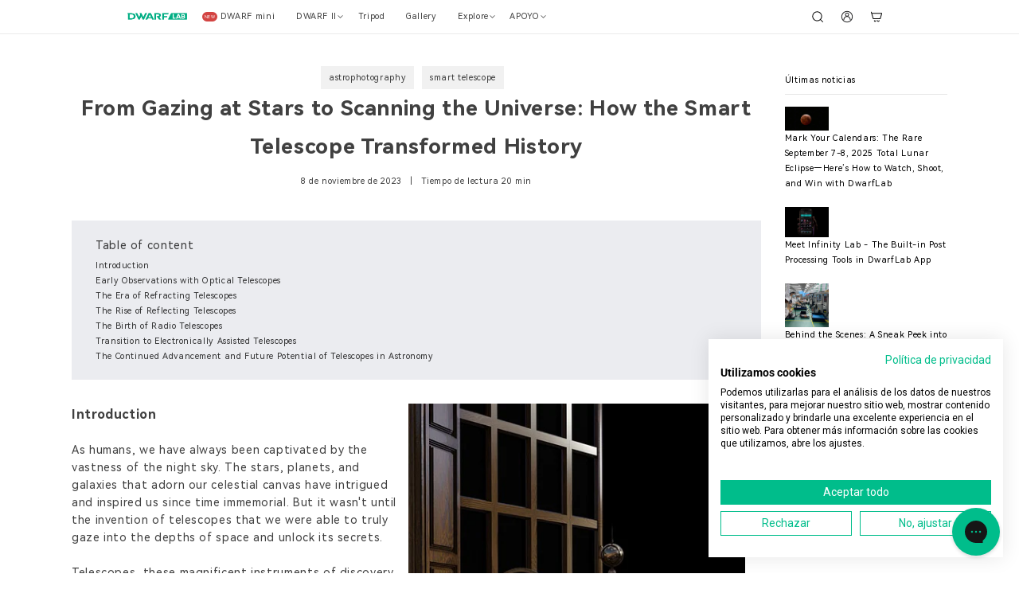

--- FILE ---
content_type: text/html; charset=utf-8
request_url: https://dwarflab.com/es-es/blogs/news/from-gazing-at-stars-to-scanning-the-universe-how-the-smart-telescope-transformed-history
body_size: 59028
content:
<!doctype html>
<html class="no-js" lang="es">
  <head>
    <!--
      ============================================
      ANALYTICS & TRACKING
      ============================================
    -->

    <!-- Google Analytics (gtag.js) -->
    <script async src="https://www.googletagmanager.com/gtag/js?id=AW-10830043053"></script>
    <script>
      window.dataLayer = window.dataLayer || [];
      function gtag() {
        dataLayer.push(arguments);
      }
      gtag('js', new Date());
      gtag('config', 'AW-10830043053', { allow_enhanced_conversions: true });
    </script>

    <!-- Google Analytics - Email Conversion Tracking -->
    <script>
      window.addEventListener('load', function () {
        document.querySelectorAll('[class*="needsclick"]').forEach(function (e) {
          e.addEventListener('click', function () {
            var email = document.querySelector('[id="email_112320324"]').value;
            var mailformat = /^\w+([\.-]?\w+)@\w+([\.-]?\w+)(\.\w{2,3})+$/;

            if (email != '' && email.match(mailformat)) {
              gtag('set', 'user_data', {
                email: email,
              });
              gtag('event', 'conversion', { send_to: 'AW-10830043053/FxwYCMv2obQZEK2vlawo' });
            }
          });
        });
      });
    </script>

    <!-- Google Consent Mode -->
    <script>
      window.dataLayer = window.dataLayer || [];
      function gtag() {
        dataLayer.push(arguments);
      }

      gtag('consent', 'default', {
        ad_storage: 'denied',
        ad_user_data: 'denied',
        ad_personalization: 'denied',
        analytics_storage: 'denied',
        functionality_storage: 'denied',
        security_storage: 'granted',
        wait_for_update: 2000,
      });
    </script>

    <!-- Google Tag Manager -->
    <script>
      (function (w, d, s, l, i) {
        w[l] = w[l] || [];
        w[l].push({ 'gtm.start': new Date().getTime(), event: 'gtm.js' });
        var f = d.getElementsByTagName(s)[0],
          j = d.createElement(s),
          dl = l != 'dataLayer' ? '&l=' + l : '';
        j.async = true;
        j.src = 'https://www.googletagmanager.com/gtm.js?id=' + i + dl;
        f.parentNode.insertBefore(j, f);
      })(window, document, 'script', 'dataLayer', 'GTM-PM6H5ZX');
    </script>

    <!-- Outbrain Tracking -->
    <script data-obct type="text/javascript">
      /** DO NOT MODIFY THIS CODE**/
      !(function (_window, _document) {
        var OB_ADV_ID = '0021357e45783a383b01196a5bea25f297';
        if (_window.obApi) {
          var toArray = function (object) {
            return Object.prototype.toString.call(object) === '[object Array]' ? object : [object];
          };
          _window.obApi.marketerId = toArray(_window.obApi.marketerId).concat(toArray(OB_ADV_ID));
          return;
        }
        var api = (_window.obApi = function () {
          api.dispatch ? api.dispatch.apply(api, arguments) : api.queue.push(arguments);
        });
        api.version = '1.1';
        api.loaded = true;
        api.marketerId = OB_ADV_ID;
        api.queue = [];
        var tag = _document.createElement('script');
        tag.async = true;
        tag.src = '//amplify.outbrain.com/cp/obtp.js';
        tag.type = 'text/javascript';
        var script = _document.getElementsByTagName('script')[0];
        script.parentNode.insertBefore(tag, script);
      })(window, document);

      obApi('track', 'PAGE_VIEW');
    </script>

    <!--
      ============================================
      META TAGS & SEO
      ============================================
    -->

    

    <meta charset="utf-8">
    <meta http-equiv="X-UA-Compatible" content="IE=edge">
    <meta name="viewport" content="width=device-width,initial-scale=1">
    <meta name="theme-color" content="">

    <link rel="canonical" href="https://dwarflab.com/es-es/blogs/news/from-gazing-at-stars-to-scanning-the-universe-how-the-smart-telescope-transformed-history">
    <link rel="preconnect" href="https://cdn.shopify.com" crossorigin><link rel="icon" type="image/png" href="//dwarflab.com/cdn/shop/files/icon_D.png?crop=center&height=32&v=1676685346&width=32"><link rel="preconnect" href="https://fonts.shopifycdn.com" crossorigin><title>
      From Gazing at Stars to Scanning the Universe: How the Smart Telescope Transformed History
&ndash; DWARFLAB</title>

    
      <meta name="description" content="A thorough history of telescopes, see how humans change the way of gazing stars.">
    

    

<meta property="og:site_name" content="DWARFLAB">
<meta property="og:url" content="https://dwarflab.com/es-es/blogs/news/from-gazing-at-stars-to-scanning-the-universe-how-the-smart-telescope-transformed-history">
<meta property="og:title" content="From Gazing at Stars to Scanning the Universe: How the Smart Telescope Transformed History">
<meta property="og:type" content="article">
<meta property="og:description" content="A thorough history of telescopes, see how humans change the way of gazing stars.">
    <meta property="og:image" content="http://dwarflab.com/cdn/shop/articles/effortless-dso-shooting-by-dwarf-ii-1699436849743_3860c95d-133b-48fc-9dfe-8d8b4023a52e.webp?v=1719230283">
    <meta property="og:image:secure_url" content="https://dwarflab.com/cdn/shop/articles/effortless-dso-shooting-by-dwarf-ii-1699436849743_3860c95d-133b-48fc-9dfe-8d8b4023a52e.webp?v=1719230283">
  
  <meta property="og:image:width" content="600">
  <meta property="og:image:height" content="600"><meta name="twitter:site" content="@https://x.com/dwarf_lab33747"><meta name="twitter:card" content="summary_large_image">
<meta name="twitter:title" content="From Gazing at Stars to Scanning the Universe: How the Smart Telescope Transformed History">
<meta name="twitter:description" content="A thorough history of telescopes, see how humans change the way of gazing stars.">


    <!--
      ============================================
      PERFORMANCE OPTIMIZATION
      ============================================
    -->

    <!-- Preload LCP Image (Product Pages) -->
    

    <!-- Core Scripts -->
    <script src="//dwarflab.com/cdn/shop/t/55/assets/global.js?v=47447296695897552871763951646" defer="defer"></script>
    <script src="//dwarflab.com/cdn/shop/t/55/assets/custom-xo-gallery.js?v=147126888959786823691763951646" defer="defer"></script>

    <!--
      ============================================
      SHOPIFY CONTENT FOR HEADER
      ============================================
    -->

    <script>window.performance && window.performance.mark && window.performance.mark('shopify.content_for_header.start');</script><meta id="shopify-digital-wallet" name="shopify-digital-wallet" content="/65373012203/digital_wallets/dialog">
<meta name="shopify-checkout-api-token" content="36ab0e07f7fefb80fc3a57fb4afb9f05">
<meta id="in-context-paypal-metadata" data-shop-id="65373012203" data-venmo-supported="false" data-environment="production" data-locale="es_ES" data-paypal-v4="true" data-currency="EUR">
<link rel="alternate" type="application/atom+xml" title="Feed" href="/es-es/blogs/news.atom" />
<link rel="alternate" hreflang="x-default" href="https://dwarflab.com/blogs/news/from-gazing-at-stars-to-scanning-the-universe-how-the-smart-telescope-transformed-history">
<link rel="alternate" hreflang="en" href="https://dwarflab.com/blogs/news/from-gazing-at-stars-to-scanning-the-universe-how-the-smart-telescope-transformed-history">
<link rel="alternate" hreflang="en-JP" href="https://dwarflab.com/en-jp/blogs/news/from-gazing-at-stars-to-scanning-the-universe-how-the-smart-telescope-transformed-history">
<link rel="alternate" hreflang="en-CA" href="https://dwarflab.com/en-ca/blogs/news/from-gazing-at-stars-to-scanning-the-universe-how-the-smart-telescope-transformed-history">
<link rel="alternate" hreflang="en-GB" href="https://dwarflab.com/en-gb/blogs/news/from-gazing-at-stars-to-scanning-the-universe-how-the-smart-telescope-transformed-history">
<link rel="alternate" hreflang="en-AU" href="https://dwarflab.com/en-au/blogs/news/from-gazing-at-stars-to-scanning-the-universe-how-the-smart-telescope-transformed-history">
<link rel="alternate" hreflang="en-IE" href="https://dwarflab.com/en-eu/blogs/news/from-gazing-at-stars-to-scanning-the-universe-how-the-smart-telescope-transformed-history">
<link rel="alternate" hreflang="en-PT" href="https://dwarflab.com/en-eu/blogs/news/from-gazing-at-stars-to-scanning-the-universe-how-the-smart-telescope-transformed-history">
<link rel="alternate" hreflang="en-BE" href="https://dwarflab.com/en-eu/blogs/news/from-gazing-at-stars-to-scanning-the-universe-how-the-smart-telescope-transformed-history">
<link rel="alternate" hreflang="en-SE" href="https://dwarflab.com/en-eu/blogs/news/from-gazing-at-stars-to-scanning-the-universe-how-the-smart-telescope-transformed-history">
<link rel="alternate" hreflang="en-PL" href="https://dwarflab.com/en-eu/blogs/news/from-gazing-at-stars-to-scanning-the-universe-how-the-smart-telescope-transformed-history">
<link rel="alternate" hreflang="en-SI" href="https://dwarflab.com/en-eu/blogs/news/from-gazing-at-stars-to-scanning-the-universe-how-the-smart-telescope-transformed-history">
<link rel="alternate" hreflang="en-HU" href="https://dwarflab.com/en-eu/blogs/news/from-gazing-at-stars-to-scanning-the-universe-how-the-smart-telescope-transformed-history">
<link rel="alternate" hreflang="en-SK" href="https://dwarflab.com/en-eu/blogs/news/from-gazing-at-stars-to-scanning-the-universe-how-the-smart-telescope-transformed-history">
<link rel="alternate" hreflang="en-CZ" href="https://dwarflab.com/en-eu/blogs/news/from-gazing-at-stars-to-scanning-the-universe-how-the-smart-telescope-transformed-history">
<link rel="alternate" hreflang="en-LU" href="https://dwarflab.com/en-eu/blogs/news/from-gazing-at-stars-to-scanning-the-universe-how-the-smart-telescope-transformed-history">
<link rel="alternate" hreflang="en-RO" href="https://dwarflab.com/en-eu/blogs/news/from-gazing-at-stars-to-scanning-the-universe-how-the-smart-telescope-transformed-history">
<link rel="alternate" hreflang="en-HR" href="https://dwarflab.com/en-eu/blogs/news/from-gazing-at-stars-to-scanning-the-universe-how-the-smart-telescope-transformed-history">
<link rel="alternate" hreflang="en-DK" href="https://dwarflab.com/en-eu/blogs/news/from-gazing-at-stars-to-scanning-the-universe-how-the-smart-telescope-transformed-history">
<link rel="alternate" hreflang="en-FI" href="https://dwarflab.com/en-eu/blogs/news/from-gazing-at-stars-to-scanning-the-universe-how-the-smart-telescope-transformed-history">
<link rel="alternate" hreflang="en-GR" href="https://dwarflab.com/en-eu/blogs/news/from-gazing-at-stars-to-scanning-the-universe-how-the-smart-telescope-transformed-history">
<link rel="alternate" hreflang="en-BG" href="https://dwarflab.com/en-eu/blogs/news/from-gazing-at-stars-to-scanning-the-universe-how-the-smart-telescope-transformed-history">
<link rel="alternate" hreflang="en-NL" href="https://dwarflab.com/en-eu/blogs/news/from-gazing-at-stars-to-scanning-the-universe-how-the-smart-telescope-transformed-history">
<link rel="alternate" hreflang="en-LT" href="https://dwarflab.com/en-eu/blogs/news/from-gazing-at-stars-to-scanning-the-universe-how-the-smart-telescope-transformed-history">
<link rel="alternate" hreflang="en-LV" href="https://dwarflab.com/en-eu/blogs/news/from-gazing-at-stars-to-scanning-the-universe-how-the-smart-telescope-transformed-history">
<link rel="alternate" hreflang="en-EE" href="https://dwarflab.com/en-eu/blogs/news/from-gazing-at-stars-to-scanning-the-universe-how-the-smart-telescope-transformed-history">
<link rel="alternate" hreflang="de-DE" href="https://dwarflab.com/de-de/blogs/news/from-gazing-at-stars-to-scanning-the-universe-how-the-smart-telescope-transformed-history">
<link rel="alternate" hreflang="en-DE" href="https://dwarflab.com/en-de/blogs/news/from-gazing-at-stars-to-scanning-the-universe-how-the-smart-telescope-transformed-history">
<link rel="alternate" hreflang="de-AT" href="https://dwarflab.com/de-de/blogs/news/from-gazing-at-stars-to-scanning-the-universe-how-the-smart-telescope-transformed-history">
<link rel="alternate" hreflang="en-AT" href="https://dwarflab.com/en-de/blogs/news/from-gazing-at-stars-to-scanning-the-universe-how-the-smart-telescope-transformed-history">
<link rel="alternate" hreflang="en-HK" href="https://dwarflab.com/en-hk/blogs/news/from-gazing-at-stars-to-scanning-the-universe-how-the-smart-telescope-transformed-history">
<link rel="alternate" hreflang="en-CN" href="https://dwarflab.com/en-cn/blogs/news/from-gazing-at-stars-to-scanning-the-universe-how-the-smart-telescope-transformed-history">
<link rel="alternate" hreflang="en-CH" href="https://dwarflab.com/en-ch/blogs/news/from-gazing-at-stars-to-scanning-the-universe-how-the-smart-telescope-transformed-history">
<link rel="alternate" hreflang="en-NZ" href="https://dwarflab.com/en-nz/blogs/news/from-gazing-at-stars-to-scanning-the-universe-how-the-smart-telescope-transformed-history">
<link rel="alternate" hreflang="fr-FR" href="https://dwarflab.com/fr-fr/blogs/news/from-gazing-at-stars-to-scanning-the-universe-how-the-smart-telescope-transformed-history">
<link rel="alternate" hreflang="en-FR" href="https://dwarflab.com/en-fr/blogs/news/from-gazing-at-stars-to-scanning-the-universe-how-the-smart-telescope-transformed-history">
<link rel="alternate" hreflang="it-IT" href="https://dwarflab.com/it-it/blogs/news/from-gazing-at-stars-to-scanning-the-universe-how-the-smart-telescope-transformed-history">
<link rel="alternate" hreflang="en-IT" href="https://dwarflab.com/en-it/blogs/news/from-gazing-at-stars-to-scanning-the-universe-how-the-smart-telescope-transformed-history">
<link rel="alternate" hreflang="es-ES" href="https://dwarflab.com/es-es/blogs/news/from-gazing-at-stars-to-scanning-the-universe-how-the-smart-telescope-transformed-history">
<link rel="alternate" hreflang="en-ES" href="https://dwarflab.com/en-es/blogs/news/from-gazing-at-stars-to-scanning-the-universe-how-the-smart-telescope-transformed-history">
<script async="async" src="/checkouts/internal/preloads.js?locale=es-ES"></script>
<link rel="preconnect" href="https://shop.app" crossorigin="anonymous">
<script async="async" src="https://shop.app/checkouts/internal/preloads.js?locale=es-ES&shop_id=65373012203" crossorigin="anonymous"></script>
<script id="apple-pay-shop-capabilities" type="application/json">{"shopId":65373012203,"countryCode":"HK","currencyCode":"EUR","merchantCapabilities":["supports3DS"],"merchantId":"gid:\/\/shopify\/Shop\/65373012203","merchantName":"DWARFLAB","requiredBillingContactFields":["postalAddress","email","phone"],"requiredShippingContactFields":["postalAddress","email","phone"],"shippingType":"shipping","supportedNetworks":["visa","masterCard","amex"],"total":{"type":"pending","label":"DWARFLAB","amount":"1.00"},"shopifyPaymentsEnabled":true,"supportsSubscriptions":true}</script>
<script id="shopify-features" type="application/json">{"accessToken":"36ab0e07f7fefb80fc3a57fb4afb9f05","betas":["rich-media-storefront-analytics"],"domain":"dwarflab.com","predictiveSearch":true,"shopId":65373012203,"locale":"es"}</script>
<script>var Shopify = Shopify || {};
Shopify.shop = "dwarfcamera.myshopify.com";
Shopify.locale = "es";
Shopify.currency = {"active":"EUR","rate":"0.87220914"};
Shopify.country = "ES";
Shopify.theme = {"name":"Yotpo 2.0 (2-28-2024)","id":146541838571,"schema_name":"Dawn","schema_version":"6.0.2","theme_store_id":null,"role":"main"};
Shopify.theme.handle = "null";
Shopify.theme.style = {"id":null,"handle":null};
Shopify.cdnHost = "dwarflab.com/cdn";
Shopify.routes = Shopify.routes || {};
Shopify.routes.root = "/es-es/";</script>
<script type="module">!function(o){(o.Shopify=o.Shopify||{}).modules=!0}(window);</script>
<script>!function(o){function n(){var o=[];function n(){o.push(Array.prototype.slice.apply(arguments))}return n.q=o,n}var t=o.Shopify=o.Shopify||{};t.loadFeatures=n(),t.autoloadFeatures=n()}(window);</script>
<script>
  window.ShopifyPay = window.ShopifyPay || {};
  window.ShopifyPay.apiHost = "shop.app\/pay";
  window.ShopifyPay.redirectState = null;
</script>
<script id="shop-js-analytics" type="application/json">{"pageType":"article"}</script>
<script defer="defer" async type="module" src="//dwarflab.com/cdn/shopifycloud/shop-js/modules/v2/client.init-shop-cart-sync_2Gr3Q33f.es.esm.js"></script>
<script defer="defer" async type="module" src="//dwarflab.com/cdn/shopifycloud/shop-js/modules/v2/chunk.common_noJfOIa7.esm.js"></script>
<script defer="defer" async type="module" src="//dwarflab.com/cdn/shopifycloud/shop-js/modules/v2/chunk.modal_Deo2FJQo.esm.js"></script>
<script type="module">
  await import("//dwarflab.com/cdn/shopifycloud/shop-js/modules/v2/client.init-shop-cart-sync_2Gr3Q33f.es.esm.js");
await import("//dwarflab.com/cdn/shopifycloud/shop-js/modules/v2/chunk.common_noJfOIa7.esm.js");
await import("//dwarflab.com/cdn/shopifycloud/shop-js/modules/v2/chunk.modal_Deo2FJQo.esm.js");

  window.Shopify.SignInWithShop?.initShopCartSync?.({"fedCMEnabled":true,"windoidEnabled":true});

</script>
<script>
  window.Shopify = window.Shopify || {};
  if (!window.Shopify.featureAssets) window.Shopify.featureAssets = {};
  window.Shopify.featureAssets['shop-js'] = {"shop-cart-sync":["modules/v2/client.shop-cart-sync_CLKquFP5.es.esm.js","modules/v2/chunk.common_noJfOIa7.esm.js","modules/v2/chunk.modal_Deo2FJQo.esm.js"],"init-fed-cm":["modules/v2/client.init-fed-cm_UIHl99eI.es.esm.js","modules/v2/chunk.common_noJfOIa7.esm.js","modules/v2/chunk.modal_Deo2FJQo.esm.js"],"shop-cash-offers":["modules/v2/client.shop-cash-offers_CmfU17z0.es.esm.js","modules/v2/chunk.common_noJfOIa7.esm.js","modules/v2/chunk.modal_Deo2FJQo.esm.js"],"shop-login-button":["modules/v2/client.shop-login-button_TNcmr2ON.es.esm.js","modules/v2/chunk.common_noJfOIa7.esm.js","modules/v2/chunk.modal_Deo2FJQo.esm.js"],"pay-button":["modules/v2/client.pay-button_Bev6HBFS.es.esm.js","modules/v2/chunk.common_noJfOIa7.esm.js","modules/v2/chunk.modal_Deo2FJQo.esm.js"],"shop-button":["modules/v2/client.shop-button_D1FAYBb2.es.esm.js","modules/v2/chunk.common_noJfOIa7.esm.js","modules/v2/chunk.modal_Deo2FJQo.esm.js"],"avatar":["modules/v2/client.avatar_BTnouDA3.es.esm.js"],"init-windoid":["modules/v2/client.init-windoid_DEZXpPDW.es.esm.js","modules/v2/chunk.common_noJfOIa7.esm.js","modules/v2/chunk.modal_Deo2FJQo.esm.js"],"init-shop-for-new-customer-accounts":["modules/v2/client.init-shop-for-new-customer-accounts_BplbpZyb.es.esm.js","modules/v2/client.shop-login-button_TNcmr2ON.es.esm.js","modules/v2/chunk.common_noJfOIa7.esm.js","modules/v2/chunk.modal_Deo2FJQo.esm.js"],"init-shop-email-lookup-coordinator":["modules/v2/client.init-shop-email-lookup-coordinator_HqkMc84a.es.esm.js","modules/v2/chunk.common_noJfOIa7.esm.js","modules/v2/chunk.modal_Deo2FJQo.esm.js"],"init-shop-cart-sync":["modules/v2/client.init-shop-cart-sync_2Gr3Q33f.es.esm.js","modules/v2/chunk.common_noJfOIa7.esm.js","modules/v2/chunk.modal_Deo2FJQo.esm.js"],"shop-toast-manager":["modules/v2/client.shop-toast-manager_SugAQS8a.es.esm.js","modules/v2/chunk.common_noJfOIa7.esm.js","modules/v2/chunk.modal_Deo2FJQo.esm.js"],"init-customer-accounts":["modules/v2/client.init-customer-accounts_fxIyJgvX.es.esm.js","modules/v2/client.shop-login-button_TNcmr2ON.es.esm.js","modules/v2/chunk.common_noJfOIa7.esm.js","modules/v2/chunk.modal_Deo2FJQo.esm.js"],"init-customer-accounts-sign-up":["modules/v2/client.init-customer-accounts-sign-up_DnItKKRk.es.esm.js","modules/v2/client.shop-login-button_TNcmr2ON.es.esm.js","modules/v2/chunk.common_noJfOIa7.esm.js","modules/v2/chunk.modal_Deo2FJQo.esm.js"],"shop-follow-button":["modules/v2/client.shop-follow-button_Bfwbpk3m.es.esm.js","modules/v2/chunk.common_noJfOIa7.esm.js","modules/v2/chunk.modal_Deo2FJQo.esm.js"],"checkout-modal":["modules/v2/client.checkout-modal_BA6xEtNy.es.esm.js","modules/v2/chunk.common_noJfOIa7.esm.js","modules/v2/chunk.modal_Deo2FJQo.esm.js"],"shop-login":["modules/v2/client.shop-login_D2RP8Rbe.es.esm.js","modules/v2/chunk.common_noJfOIa7.esm.js","modules/v2/chunk.modal_Deo2FJQo.esm.js"],"lead-capture":["modules/v2/client.lead-capture_Dq1M6aah.es.esm.js","modules/v2/chunk.common_noJfOIa7.esm.js","modules/v2/chunk.modal_Deo2FJQo.esm.js"],"payment-terms":["modules/v2/client.payment-terms_DYWUeaxY.es.esm.js","modules/v2/chunk.common_noJfOIa7.esm.js","modules/v2/chunk.modal_Deo2FJQo.esm.js"]};
</script>
<script>(function() {
  var isLoaded = false;
  function asyncLoad() {
    if (isLoaded) return;
    isLoaded = true;
    var urls = ["https:\/\/static.affiliatly.com\/shopify\/v3\/shopify.js?affiliatly_code=AF-1059251\u0026s=2\u0026shop=dwarfcamera.myshopify.com","\/\/staticw2.yotpo.com\/2LNPgrAcF4DPmYUvTZRzfZV7LuTQcPwJz618jUNc\/widget.js?shop=dwarfcamera.myshopify.com","https:\/\/config.gorgias.chat\/bundle-loader\/01GYCCVXYTCTERSNMXFFR85SCW?source=shopify1click\u0026shop=dwarfcamera.myshopify.com","https:\/\/static.shareasale.com\/json\/shopify\/shareasale-tracking.js?sasmid=143169\u0026ssmtid=19038\u0026shop=dwarfcamera.myshopify.com","https:\/\/cdn.9gtb.com\/loader.js?g_cvt_id=512ab13d-57d1-4475-910c-092dc7fda4f3\u0026shop=dwarfcamera.myshopify.com"];
    for (var i = 0; i < urls.length; i++) {
      var s = document.createElement('script');
      s.type = 'text/javascript';
      s.async = true;
      s.src = urls[i];
      var x = document.getElementsByTagName('script')[0];
      x.parentNode.insertBefore(s, x);
    }
  };
  if(window.attachEvent) {
    window.attachEvent('onload', asyncLoad);
  } else {
    window.addEventListener('load', asyncLoad, false);
  }
})();</script>
<script id="__st">var __st={"a":65373012203,"offset":-28800,"reqid":"2a2f7db2-7416-4ac6-b719-6fb870a6c737-1769081040","pageurl":"dwarflab.com\/es-es\/blogs\/news\/from-gazing-at-stars-to-scanning-the-universe-how-the-smart-telescope-transformed-history","s":"articles-590046691563","u":"bd1da555f306","p":"article","rtyp":"article","rid":590046691563};</script>
<script>window.ShopifyPaypalV4VisibilityTracking = true;</script>
<script id="captcha-bootstrap">!function(){'use strict';const t='contact',e='account',n='new_comment',o=[[t,t],['blogs',n],['comments',n],[t,'customer']],c=[[e,'customer_login'],[e,'guest_login'],[e,'recover_customer_password'],[e,'create_customer']],r=t=>t.map((([t,e])=>`form[action*='/${t}']:not([data-nocaptcha='true']) input[name='form_type'][value='${e}']`)).join(','),a=t=>()=>t?[...document.querySelectorAll(t)].map((t=>t.form)):[];function s(){const t=[...o],e=r(t);return a(e)}const i='password',u='form_key',d=['recaptcha-v3-token','g-recaptcha-response','h-captcha-response',i],f=()=>{try{return window.sessionStorage}catch{return}},m='__shopify_v',_=t=>t.elements[u];function p(t,e,n=!1){try{const o=window.sessionStorage,c=JSON.parse(o.getItem(e)),{data:r}=function(t){const{data:e,action:n}=t;return t[m]||n?{data:e,action:n}:{data:t,action:n}}(c);for(const[e,n]of Object.entries(r))t.elements[e]&&(t.elements[e].value=n);n&&o.removeItem(e)}catch(o){console.error('form repopulation failed',{error:o})}}const l='form_type',E='cptcha';function T(t){t.dataset[E]=!0}const w=window,h=w.document,L='Shopify',v='ce_forms',y='captcha';let A=!1;((t,e)=>{const n=(g='f06e6c50-85a8-45c8-87d0-21a2b65856fe',I='https://cdn.shopify.com/shopifycloud/storefront-forms-hcaptcha/ce_storefront_forms_captcha_hcaptcha.v1.5.2.iife.js',D={infoText:'Protegido por hCaptcha',privacyText:'Privacidad',termsText:'Términos'},(t,e,n)=>{const o=w[L][v],c=o.bindForm;if(c)return c(t,g,e,D).then(n);var r;o.q.push([[t,g,e,D],n]),r=I,A||(h.body.append(Object.assign(h.createElement('script'),{id:'captcha-provider',async:!0,src:r})),A=!0)});var g,I,D;w[L]=w[L]||{},w[L][v]=w[L][v]||{},w[L][v].q=[],w[L][y]=w[L][y]||{},w[L][y].protect=function(t,e){n(t,void 0,e),T(t)},Object.freeze(w[L][y]),function(t,e,n,w,h,L){const[v,y,A,g]=function(t,e,n){const i=e?o:[],u=t?c:[],d=[...i,...u],f=r(d),m=r(i),_=r(d.filter((([t,e])=>n.includes(e))));return[a(f),a(m),a(_),s()]}(w,h,L),I=t=>{const e=t.target;return e instanceof HTMLFormElement?e:e&&e.form},D=t=>v().includes(t);t.addEventListener('submit',(t=>{const e=I(t);if(!e)return;const n=D(e)&&!e.dataset.hcaptchaBound&&!e.dataset.recaptchaBound,o=_(e),c=g().includes(e)&&(!o||!o.value);(n||c)&&t.preventDefault(),c&&!n&&(function(t){try{if(!f())return;!function(t){const e=f();if(!e)return;const n=_(t);if(!n)return;const o=n.value;o&&e.removeItem(o)}(t);const e=Array.from(Array(32),(()=>Math.random().toString(36)[2])).join('');!function(t,e){_(t)||t.append(Object.assign(document.createElement('input'),{type:'hidden',name:u})),t.elements[u].value=e}(t,e),function(t,e){const n=f();if(!n)return;const o=[...t.querySelectorAll(`input[type='${i}']`)].map((({name:t})=>t)),c=[...d,...o],r={};for(const[a,s]of new FormData(t).entries())c.includes(a)||(r[a]=s);n.setItem(e,JSON.stringify({[m]:1,action:t.action,data:r}))}(t,e)}catch(e){console.error('failed to persist form',e)}}(e),e.submit())}));const S=(t,e)=>{t&&!t.dataset[E]&&(n(t,e.some((e=>e===t))),T(t))};for(const o of['focusin','change'])t.addEventListener(o,(t=>{const e=I(t);D(e)&&S(e,y())}));const B=e.get('form_key'),M=e.get(l),P=B&&M;t.addEventListener('DOMContentLoaded',(()=>{const t=y();if(P)for(const e of t)e.elements[l].value===M&&p(e,B);[...new Set([...A(),...v().filter((t=>'true'===t.dataset.shopifyCaptcha))])].forEach((e=>S(e,t)))}))}(h,new URLSearchParams(w.location.search),n,t,e,['guest_login'])})(!0,!0)}();</script>
<script integrity="sha256-4kQ18oKyAcykRKYeNunJcIwy7WH5gtpwJnB7kiuLZ1E=" data-source-attribution="shopify.loadfeatures" defer="defer" src="//dwarflab.com/cdn/shopifycloud/storefront/assets/storefront/load_feature-a0a9edcb.js" crossorigin="anonymous"></script>
<script crossorigin="anonymous" defer="defer" src="//dwarflab.com/cdn/shopifycloud/storefront/assets/shopify_pay/storefront-65b4c6d7.js?v=20250812"></script>
<script data-source-attribution="shopify.dynamic_checkout.dynamic.init">var Shopify=Shopify||{};Shopify.PaymentButton=Shopify.PaymentButton||{isStorefrontPortableWallets:!0,init:function(){window.Shopify.PaymentButton.init=function(){};var t=document.createElement("script");t.src="https://dwarflab.com/cdn/shopifycloud/portable-wallets/latest/portable-wallets.es.js",t.type="module",document.head.appendChild(t)}};
</script>
<script data-source-attribution="shopify.dynamic_checkout.buyer_consent">
  function portableWalletsHideBuyerConsent(e){var t=document.getElementById("shopify-buyer-consent"),n=document.getElementById("shopify-subscription-policy-button");t&&n&&(t.classList.add("hidden"),t.setAttribute("aria-hidden","true"),n.removeEventListener("click",e))}function portableWalletsShowBuyerConsent(e){var t=document.getElementById("shopify-buyer-consent"),n=document.getElementById("shopify-subscription-policy-button");t&&n&&(t.classList.remove("hidden"),t.removeAttribute("aria-hidden"),n.addEventListener("click",e))}window.Shopify?.PaymentButton&&(window.Shopify.PaymentButton.hideBuyerConsent=portableWalletsHideBuyerConsent,window.Shopify.PaymentButton.showBuyerConsent=portableWalletsShowBuyerConsent);
</script>
<script data-source-attribution="shopify.dynamic_checkout.cart.bootstrap">document.addEventListener("DOMContentLoaded",(function(){function t(){return document.querySelector("shopify-accelerated-checkout-cart, shopify-accelerated-checkout")}if(t())Shopify.PaymentButton.init();else{new MutationObserver((function(e,n){t()&&(Shopify.PaymentButton.init(),n.disconnect())})).observe(document.body,{childList:!0,subtree:!0})}}));
</script>
<link id="shopify-accelerated-checkout-styles" rel="stylesheet" media="screen" href="https://dwarflab.com/cdn/shopifycloud/portable-wallets/latest/accelerated-checkout-backwards-compat.css" crossorigin="anonymous">
<style id="shopify-accelerated-checkout-cart">
        #shopify-buyer-consent {
  margin-top: 1em;
  display: inline-block;
  width: 100%;
}

#shopify-buyer-consent.hidden {
  display: none;
}

#shopify-subscription-policy-button {
  background: none;
  border: none;
  padding: 0;
  text-decoration: underline;
  font-size: inherit;
  cursor: pointer;
}

#shopify-subscription-policy-button::before {
  box-shadow: none;
}

      </style>
<script id="sections-script" data-sections="header,footer" defer="defer" src="//dwarflab.com/cdn/shop/t/55/compiled_assets/scripts.js?v=12766"></script>
<script>window.performance && window.performance.mark && window.performance.mark('shopify.content_for_header.end');</script>

    <!--
      ============================================
      THEME STYLES
      ============================================
    -->

    <style data-shopify>
      @font-face {
  font-family: Roboto;
  font-weight: 400;
  font-style: normal;
  font-display: swap;
  src: url("//dwarflab.com/cdn/fonts/roboto/roboto_n4.2019d890f07b1852f56ce63ba45b2db45d852cba.woff2") format("woff2"),
       url("//dwarflab.com/cdn/fonts/roboto/roboto_n4.238690e0007583582327135619c5f7971652fa9d.woff") format("woff");
}

      @font-face {
  font-family: Roboto;
  font-weight: 700;
  font-style: normal;
  font-display: swap;
  src: url("//dwarflab.com/cdn/fonts/roboto/roboto_n7.f38007a10afbbde8976c4056bfe890710d51dec2.woff2") format("woff2"),
       url("//dwarflab.com/cdn/fonts/roboto/roboto_n7.94bfdd3e80c7be00e128703d245c207769d763f9.woff") format("woff");
}

      @font-face {
  font-family: Roboto;
  font-weight: 400;
  font-style: italic;
  font-display: swap;
  src: url("//dwarflab.com/cdn/fonts/roboto/roboto_i4.57ce898ccda22ee84f49e6b57ae302250655e2d4.woff2") format("woff2"),
       url("//dwarflab.com/cdn/fonts/roboto/roboto_i4.b21f3bd061cbcb83b824ae8c7671a82587b264bf.woff") format("woff");
}

      @font-face {
  font-family: Roboto;
  font-weight: 700;
  font-style: italic;
  font-display: swap;
  src: url("//dwarflab.com/cdn/fonts/roboto/roboto_i7.7ccaf9410746f2c53340607c42c43f90a9005937.woff2") format("woff2"),
       url("//dwarflab.com/cdn/fonts/roboto/roboto_i7.49ec21cdd7148292bffea74c62c0df6e93551516.woff") format("woff");
}

      @font-face {
  font-family: Montserrat;
  font-weight: 500;
  font-style: normal;
  font-display: swap;
  src: url("//dwarflab.com/cdn/fonts/montserrat/montserrat_n5.07ef3781d9c78c8b93c98419da7ad4fbeebb6635.woff2") format("woff2"),
       url("//dwarflab.com/cdn/fonts/montserrat/montserrat_n5.adf9b4bd8b0e4f55a0b203cdd84512667e0d5e4d.woff") format("woff");
}


      :root {
        --font-body-family: Roboto, sans-serif;
        --font-body-style: normal;
        --font-body-weight: 400;
        --font-body-weight-bold: 700;

        --font-heading-family: Montserrat, sans-serif;
        --font-heading-style: normal;
        --font-heading-weight: 500;

        --font-body-scale: 1.0;
        --font-heading-scale: 1.0;

        --color-base-text: 0, 0, 0;
        --color-shadow: 0, 0, 0;
        --color-base-background-1: 255, 255, 255;
        --color-base-background-2: 255, 255, 255;
        --color-base-solid-button-labels: 255, 255, 255;
        --color-base-outline-button-labels: 18, 18, 18;
        --color-base-accent-1: 0, 189, 139;
        --color-base-accent-2: 18, 18, 18;
        --payment-terms-background-color: #ffffff;

        --gradient-base-background-1: #ffffff;
        --gradient-base-background-2: #ffffff;
        --gradient-base-accent-1: #00bd8b;
        --gradient-base-accent-2: #121212;

        --media-padding: px;
        --media-border-opacity: 0.05;
        --media-border-width: 1px;
        --media-radius: 0px;
        --media-shadow-opacity: 0.0;
        --media-shadow-horizontal-offset: 0px;
        --media-shadow-vertical-offset: 2px;
        --media-shadow-blur-radius: 5px;
        --media-shadow-visible: 0;

        --page-width: 150rem;
        --page-width-margin: 0rem;

        --card-image-padding: 0.0rem;
        --card-corner-radius: 0.0rem;
        --card-text-alignment: left;
        --card-border-width: 0.0rem;
        --card-border-opacity: 0.1;
        --card-shadow-opacity: 0.0;
        --card-shadow-visible: 0;
        --card-shadow-horizontal-offset: 0.0rem;
        --card-shadow-vertical-offset: 0.4rem;
        --card-shadow-blur-radius: 0.5rem;

        --badge-corner-radius: 4.0rem;

        --popup-border-width: 1px;
        --popup-border-opacity: 0.1;
        --popup-corner-radius: 0px;
        --popup-shadow-opacity: 0.0;
        --popup-shadow-horizontal-offset: 0px;
        --popup-shadow-vertical-offset: 4px;
        --popup-shadow-blur-radius: 5px;

        --drawer-border-width: 1px;
        --drawer-border-opacity: 0.1;
        --drawer-shadow-opacity: 0.0;
        --drawer-shadow-horizontal-offset: 0px;
        --drawer-shadow-vertical-offset: 4px;
        --drawer-shadow-blur-radius: 5px;

        --spacing-sections-desktop: 0px;
        --spacing-sections-mobile: 0px;

        --grid-desktop-vertical-spacing: 8px;
        --grid-desktop-horizontal-spacing: 8px;
        --grid-mobile-vertical-spacing: 4px;
        --grid-mobile-horizontal-spacing: 4px;

        --text-boxes-border-opacity: 0.1;
        --text-boxes-border-width: 0px;
        --text-boxes-radius: 0px;
        --text-boxes-shadow-opacity: 0.0;
        --text-boxes-shadow-visible: 0;
        --text-boxes-shadow-horizontal-offset: 0px;
        --text-boxes-shadow-vertical-offset: 4px;
        --text-boxes-shadow-blur-radius: 5px;

        --buttons-radius: 0px;
        --buttons-radius-outset: 0px;
        --buttons-border-width: 1px;
        --buttons-border-opacity: 1.0;
        --buttons-shadow-opacity: 0.0;
        --buttons-shadow-visible: 0;
        --buttons-shadow-horizontal-offset: 0px;
        --buttons-shadow-vertical-offset: 4px;
        --buttons-shadow-blur-radius: 5px;
        --buttons-border-offset: 0px;

        --inputs-radius: 0px;
        --inputs-border-width: 1px;
        --inputs-border-opacity: 0.55;
        --inputs-shadow-opacity: 0.0;
        --inputs-shadow-horizontal-offset: 0px;
        --inputs-margin-offset: 0px;
        --inputs-shadow-vertical-offset: 4px;
        --inputs-shadow-blur-radius: 5px;
        --inputs-radius-outset: 0px;

        --variant-pills-radius: 40px;
        --variant-pills-border-width: 1px;
        --variant-pills-border-opacity: 0.55;
        --variant-pills-shadow-opacity: 0.0;
        --variant-pills-shadow-horizontal-offset: 0px;
        --variant-pills-shadow-vertical-offset: 4px;
        --variant-pills-shadow-blur-radius: 5px;
      }

      *,
      *::before,
      *::after {
        box-sizing: inherit;
      }

      html {
        box-sizing: border-box;
        font-size: calc(var(--font-body-scale) * 62.5%);
        height: 100%;
      }

      body {
        display: grid;
        grid-template-rows: auto auto 1fr auto;
        grid-template-columns: 100%;
        min-height: 100%;
        margin: 0;
        font-size: 1rem;
        letter-spacing: 0.06rem;
        line-height: calc(1 + 0.8 / var(--font-body-scale));
        font-family: var(--font-body-family);
        font-style: var(--font-body-style);
        font-weight: var(--font-body-weight);
      }

      @media screen and (min-width: 750px) {
        body {
          font-size: 1rem;
        }
      }
    </style>

    <!--
      ============================================
      SHOPIFY & THEME INITIALIZATION
      ============================================
    -->

    <link href="//dwarflab.com/cdn/shop/t/55/assets/base.css?v=86380163094788863711764242880" rel="stylesheet" type="text/css" media="all" />
<link
        rel="stylesheet"
        href="//dwarflab.com/cdn/shop/t/55/assets/component-predictive-search.css?v=111880349669026060131764243169"
        media="print"
        onload="this.media='all'"><script>
      document.documentElement.className = document.documentElement.className.replace('no-js', 'js');
      if (Shopify.designMode) {
        document.documentElement.classList.add('shopify-design-mode');
      }
    </script>

    <!--
      ============================================
      Cascade Base Styles
      ============================================
    -->

    <style>
      body {
        padding: 0 !important;
        margin: 0 !important;
      }
    </style>

    <!--
      ============================================
      Link Styles 2026
      ============================================
    -->

    <link
      rel="stylesheet"
      href="//dwarflab.com/cdn/shop/t/55/assets/base.css?v=86380163094788863711764242880">

    <link
      rel="stylesheet"
      href="//dwarflab.com/cdn/shop/t/55/assets/theme-version-2026/css/index.css?v=46202463148498496011764063941">

    <link
      rel="stylesheet"
      href="//dwarflab.com/cdn/shop/t/55/assets/theme-version-2026/icon-font/iconfont.css?v=6823896015771729491764063941">

    <link
      rel="stylesheet"
      href="//dwarflab.com/cdn/shop/t/55/assets/theme-version-2026/css/layout-announcement-bar.css?v=145447477668018829541764732946">

    <link
      rel="stylesheet"
      href="//dwarflab.com/cdn/shop/t/55/assets/theme-version-2026/css/layout-header-bar.css?v=83417921913056202811764233572">

    <link
      rel="stylesheet"
      href="//dwarflab.com/cdn/shop/t/55/assets/theme-version-2026/css/layout-footer-bar.css?v=159422689849240039111764293046">

    <script src="//dwarflab.com/cdn/shop/t/55/assets/theme-version-2026/js/super-responsive.js?v=175279049724956957451764145316"></script>

    <!--
      ============================================
      THIRD-PARTY APP INTEGRATIONS
      ============================================
    -->

    <!-- Google Merchant Widget -->
    <script
      id="merchantWidgetScript"
      src="https://www.gstatic.com/shopping/merchant/merchantwidget.js"
      defer></script>
    <script type="text/javascript">
      merchantWidgetScript.addEventListener('load', function () {
        merchantwidget.start({
          position: 'LEFT_BOTTOM',
        });
      });
    </script>

    <!-- GSF Conversion Pixels -->
    <script>
  
  
  
  
  var gsf_conversion_data = {page_type : '', event : '', data : {shop_currency : "EUR"}};
  
</script>


    <!-- PageFly App -->
    
  

<!-- BEGIN app block: shopify://apps/gorgias-live-chat-helpdesk/blocks/gorgias/a66db725-7b96-4e3f-916e-6c8e6f87aaaa -->
<script defer data-gorgias-loader-chat src="https://config.gorgias.chat/bundle-loader/shopify/dwarfcamera.myshopify.com"></script>


<script defer data-gorgias-loader-convert  src="https://content.9gtb.com/loader.js"></script>


<script defer data-gorgias-loader-mailto-replace  src="https://config.gorgias.help/api/contact-forms/replace-mailto-script.js?shopName=dwarfcamera"></script>


<!-- END app block --><!-- BEGIN app block: shopify://apps/xcotton-post-purchase-guard/blocks/insurance/6531bb8b-340c-42d4-b5da-1734c7a2c524 -->
<link rel="preconnect" href="https://seller.xcottons.com">
<link rel="dns-prefetch" href="https://seller.xcottons.com">
<link rel="preconnect" href="https://sslstaticus.xcottons.com">
<link rel="dns-prefetch" href="https://sslstaticus.xcottons.com">
<script q="true">
!function(){"use strict";function n(n,t){var o=document.createElement("script");o.src=n,o.type="text/javascript","function"==typeof t&&(o.onload=t),o.async=!0,document.head.appendChild(o)}var t="dwarfcamera.myshopify.com";window.currentShopifyDomain=t;window.__xcotton_url__={baseUrl:"https://seller.xcottons.com",authPath:"/go/packageOpenApiWeb/plugins/calcFunc",staticUrl:"https://sslstaticus.xcottons.com",staticPath:"/shopify-plugins/xmh-idc/",currentShopifyDomain:t},window.__xcotton_init_d__={cdn_version:"",cdn_version_name:'',cdn_version_debug:"",cdn_version_debug_name:'',use_jquery:"true"};var o=function(n,t){t=t||location.href;var o=new RegExp("(\\?|#|&)"+n+"=([^&#]*)(&|#|$)"),_=t.match(o);return decodeURIComponent(_?_[2]:"")}("__xmh_debug__"),_=window,c=_.__xcotton_url__,e=c.baseUrl,a=c.authPath,i=c.staticUrl,r=c.staticPath,s=c.currentShopifyDomain,u=_.__xcotton_init_d__.use_jquery;n("".concat(e).concat(a,"?shopDomain=").concat(s,"&__xmh_debug__=").concat(o),function(){if(_.__xcotton_auth__&&(_.__xcotton_auth__.isOpenForSP||_.__xcotton_auth__.isOpenForPP)&&_.__xcotton_cdnVersion__){var t="".concat(i).concat(r,"xcotton.v").concat(String(_.__xcotton_cdnVersion__).replace(/\./g,"-"),".").concat(s,".js");"true"===u&&"undefined"==typeof jQuery?n("https://cdn.shopify.com/extensions/019b6eb2-8e40-795b-b137-1eaa5943f01e/post-purchase-protection-118/assets/selector.js",function(){n(t)}):n(t)}})}();
</script><!-- END app block --><!-- BEGIN app block: shopify://apps/frequently-bought/blocks/app-embed-block/b1a8cbea-c844-4842-9529-7c62dbab1b1f --><script>
    window.codeblackbelt = window.codeblackbelt || {};
    window.codeblackbelt.shop = window.codeblackbelt.shop || 'dwarfcamera.myshopify.com';
    </script><script src="//cdn.codeblackbelt.com/widgets/frequently-bought-together/bootstrap.min.js?version=2026012203-0800" async></script>
 <!-- END app block --><!-- BEGIN app block: shopify://apps/xo-gallery/blocks/xo-gallery-seo/e61dfbaa-1a75-4e4e-bffc-324f17325251 --><!-- XO Gallery SEO -->

<!-- End: XO Gallery SEO -->


<!-- END app block --><!-- BEGIN app block: shopify://apps/transcy/blocks/switcher_embed_block/bce4f1c0-c18c-43b0-b0b2-a1aefaa44573 --><!-- BEGIN app snippet: fa_translate_core --><script>
    (function () {
        console.log("transcy ignore convert TC value",typeof transcy_ignoreConvertPrice != "undefined");
        
        function addMoneyTag(mutations, observer) {
            let currencyCookie = getCookieCore("transcy_currency");
            
            let shopifyCurrencyRegex = buildXPathQuery(
                window.ShopifyTC.shopifyCurrency.price_currency
            );
            let currencyRegex = buildCurrencyRegex(window.ShopifyTC.shopifyCurrency.price_currency)
            let tempTranscy = document.evaluate(shopifyCurrencyRegex, document, null, XPathResult.ORDERED_NODE_SNAPSHOT_TYPE, null);
            for (let iTranscy = 0; iTranscy < tempTranscy.snapshotLength; iTranscy++) {
                let elTranscy = tempTranscy.snapshotItem(iTranscy);
                if (elTranscy.innerHTML &&
                !elTranscy.classList.contains('transcy-money') && (typeof transcy_ignoreConvertPrice == "undefined" ||
                !transcy_ignoreConvertPrice?.some(className => elTranscy.classList?.contains(className))) && elTranscy?.childNodes?.length == 1) {
                    if (!window.ShopifyTC?.shopifyCurrency?.price_currency || currencyCookie == window.ShopifyTC?.currency?.active || !currencyCookie) {
                        addClassIfNotExists(elTranscy, 'notranslate');
                        continue;
                    }

                    elTranscy.classList.add('transcy-money');
                    let innerHTML = replaceMatches(elTranscy?.textContent, currencyRegex);
                    elTranscy.innerHTML = innerHTML;
                    if (!innerHTML.includes("tc-money")) {
                        addClassIfNotExists(elTranscy, 'notranslate');
                    }
                } 
                if (elTranscy.classList.contains('transcy-money') && !elTranscy?.innerHTML?.includes("tc-money")) {
                    addClassIfNotExists(elTranscy, 'notranslate');
                }
            }
        }
    
        function logChangesTranscy(mutations, observer) {
            const xpathQuery = `
                //*[text()[contains(.,"•tc")]] |
                //*[text()[contains(.,"tc")]] |
                //*[text()[contains(.,"transcy")]] |
                //textarea[@placeholder[contains(.,"transcy")]] |
                //textarea[@placeholder[contains(.,"tc")]] |
                //select[@placeholder[contains(.,"transcy")]] |
                //select[@placeholder[contains(.,"tc")]] |
                //input[@placeholder[contains(.,"tc")]] |
                //input[@value[contains(.,"tc")]] |
                //input[@value[contains(.,"transcy")]] |
                //*[text()[contains(.,"TC")]] |
                //textarea[@placeholder[contains(.,"TC")]] |
                //select[@placeholder[contains(.,"TC")]] |
                //input[@placeholder[contains(.,"TC")]] |
                //input[@value[contains(.,"TC")]]
            `;
            let tempTranscy = document.evaluate(xpathQuery, document, null, XPathResult.ORDERED_NODE_SNAPSHOT_TYPE, null);
            for (let iTranscy = 0; iTranscy < tempTranscy.snapshotLength; iTranscy++) {
                let elTranscy = tempTranscy.snapshotItem(iTranscy);
                let innerHtmlTranscy = elTranscy?.innerHTML ? elTranscy.innerHTML : "";
                if (innerHtmlTranscy && !["SCRIPT", "LINK", "STYLE"].includes(elTranscy.nodeName)) {
                    const textToReplace = [
                        '&lt;•tc&gt;', '&lt;/•tc&gt;', '&lt;tc&gt;', '&lt;/tc&gt;',
                        '&lt;transcy&gt;', '&lt;/transcy&gt;', '&amp;lt;tc&amp;gt;',
                        '&amp;lt;/tc&amp;gt;', '&lt;TRANSCY&gt;', '&lt;/TRANSCY&gt;',
                        '&lt;TC&gt;', '&lt;/TC&gt;'
                    ];
                    let containsTag = textToReplace.some(tag => innerHtmlTranscy.includes(tag));
                    if (containsTag) {
                        textToReplace.forEach(tag => {
                            innerHtmlTranscy = innerHtmlTranscy.replaceAll(tag, '');
                        });
                        elTranscy.innerHTML = innerHtmlTranscy;
                        elTranscy.setAttribute('translate', 'no');
                    }
    
                    const tagsToReplace = ['<•tc>', '</•tc>', '<tc>', '</tc>', '<transcy>', '</transcy>', '<TC>', '</TC>', '<TRANSCY>', '</TRANSCY>'];
                    if (tagsToReplace.some(tag => innerHtmlTranscy.includes(tag))) {
                        innerHtmlTranscy = innerHtmlTranscy.replace(/<(|\/)transcy>|<(|\/)tc>|<(|\/)•tc>/gi, "");
                        elTranscy.innerHTML = innerHtmlTranscy;
                        elTranscy.setAttribute('translate', 'no');
                    }
                }
                if (["INPUT"].includes(elTranscy.nodeName)) {
                    let valueInputTranscy = elTranscy.value.replaceAll("&lt;tc&gt;", "").replaceAll("&lt;/tc&gt;", "").replace(/<(|\/)transcy>|<(|\/)tc>/gi, "");
                    elTranscy.value = valueInputTranscy
                }
    
                if (["INPUT", "SELECT", "TEXTAREA"].includes(elTranscy.nodeName)) {
                    elTranscy.placeholder = elTranscy.placeholder.replaceAll("&lt;tc&gt;", "").replaceAll("&lt;/tc&gt;", "").replace(/<(|\/)transcy>|<(|\/)tc>/gi, "");
                }
            }
            addMoneyTag(mutations, observer)
        }
        const observerOptionsTranscy = {
            subtree: true,
            childList: true
        };
        const observerTranscy = new MutationObserver(logChangesTranscy);
        observerTranscy.observe(document.documentElement, observerOptionsTranscy);
    })();

    const addClassIfNotExists = (element, className) => {
        if (!element.classList.contains(className)) {
            element.classList.add(className);
        }
    };
    
    const replaceMatches = (content, currencyRegex) => {
        let arrCurrencies = content.match(currencyRegex);
    
        if (arrCurrencies?.length && content === arrCurrencies[0]) {
            return content;
        }
        return (
            arrCurrencies?.reduce((string, oldVal, index) => {
                const hasSpaceBefore = string.match(new RegExp(`\\s${oldVal}`));
                const hasSpaceAfter = string.match(new RegExp(`${oldVal}\\s`));
                let eleCurrencyConvert = `<tc-money translate="no">${arrCurrencies[index]}</tc-money>`;
                if (hasSpaceBefore) eleCurrencyConvert = ` ${eleCurrencyConvert}`;
                if (hasSpaceAfter) eleCurrencyConvert = `${eleCurrencyConvert} `;
                if (string.includes("tc-money")) {
                    return string;
                }
                return string?.replaceAll(oldVal, eleCurrencyConvert);
            }, content) || content
        );
        return result;
    };
    
    const unwrapCurrencySpan = (text) => {
        return text.replace(/<span[^>]*>(.*?)<\/span>/gi, "$1");
    };

    const getSymbolsAndCodes = (text)=>{
        let numberPattern = "\\d+(?:[.,]\\d+)*(?:[.,]\\d+)?(?:\\s?\\d+)?"; // Chỉ tối đa 1 khoảng trắng
        let textWithoutCurrencySpan = unwrapCurrencySpan(text);
        let symbolsAndCodes = textWithoutCurrencySpan
            .trim()
            .replace(new RegExp(numberPattern, "g"), "")
            .split(/\s+/) // Loại bỏ khoảng trắng dư thừa
            .filter((el) => el);

        if (!Array.isArray(symbolsAndCodes) || symbolsAndCodes.length === 0) {
            throw new Error("symbolsAndCodes must be a non-empty array.");
        }

        return symbolsAndCodes;
    }
    
    const buildCurrencyRegex = (text) => {
       let symbolsAndCodes = getSymbolsAndCodes(text)
       let patterns = createCurrencyRegex(symbolsAndCodes)

       return new RegExp(`(${patterns.join("|")})`, "g");
    };

    const createCurrencyRegex = (symbolsAndCodes)=>{
        const escape = (str) => str.replace(/[-/\\^$*+?.()|[\]{}]/g, "\\$&");
        const [s1, s2] = [escape(symbolsAndCodes[0]), escape(symbolsAndCodes[1] || "")];
        const space = "\\s?";
        const numberPattern = "\\d+(?:[.,]\\d+)*(?:[.,]\\d+)?(?:\\s?\\d+)?"; 
        const patterns = [];
        if (s1 && s2) {
            patterns.push(
                `${s1}${space}${numberPattern}${space}${s2}`,
                `${s2}${space}${numberPattern}${space}${s1}`,
                `${s2}${space}${s1}${space}${numberPattern}`,
                `${s1}${space}${s2}${space}${numberPattern}`
            );
        }
        if (s1) {
            patterns.push(`${s1}${space}${numberPattern}`);
            patterns.push(`${numberPattern}${space}${s1}`);
        }

        if (s2) {
            patterns.push(`${s2}${space}${numberPattern}`);
            patterns.push(`${numberPattern}${space}${s2}`);
        }
        return patterns;
    }
    
    const getCookieCore = function (name) {
        var nameEQ = name + "=";
        var ca = document.cookie.split(';');
        for (var i = 0; i < ca.length; i++) {
            var c = ca[i];
            while (c.charAt(0) == ' ') c = c.substring(1, c.length);
            if (c.indexOf(nameEQ) == 0) return c.substring(nameEQ.length, c.length);
        }
        return null;
    };
    
    const buildXPathQuery = (text) => {
        let numberPattern = "\\d+(?:[.,]\\d+)*"; // Bỏ `matches()`
        let symbolAndCodes = text.replace(/<span[^>]*>(.*?)<\/span>/gi, "$1")
            .trim()
            .replace(new RegExp(numberPattern, "g"), "")
            .split(" ")
            ?.filter((el) => el);
    
        if (!symbolAndCodes || !Array.isArray(symbolAndCodes) || symbolAndCodes.length === 0) {
            throw new Error("symbolAndCodes must be a non-empty array.");
        }
    
        // Escape ký tự đặc biệt trong XPath
        const escapeXPath = (str) => str.replace(/(["'])/g, "\\$1");
    
        // Danh sách thẻ HTML cần tìm
        const allowedTags = ["div", "span", "p", "strong", "b", "h1", "h2", "h3", "h4", "h5", "h6", "td", "li", "font", "dd", 'a', 'font', 's'];
    
        // Tạo điều kiện contains() cho từng symbol hoặc code
        const conditions = symbolAndCodes
            .map((symbol) =>
                `(contains(text(), "${escapeXPath(symbol)}") and (contains(text(), "0") or contains(text(), "1") or contains(text(), "2") or contains(text(), "3") or contains(text(), "4") or contains(text(), "5") or contains(text(), "6") or contains(text(), "7") or contains(text(), "8") or contains(text(), "9")) )`
            )
            .join(" or ");
    
        // Tạo XPath Query (Chỉ tìm trong các thẻ HTML, không tìm trong input)
        const xpathQuery = allowedTags
            .map((tag) => `//${tag}[${conditions}]`)
            .join(" | ");
    
        return xpathQuery;
    };
    
    window.ShopifyTC = {};
    ShopifyTC.shop = "dwarflab.com";
    ShopifyTC.locale = "es";
    ShopifyTC.currency = {"active":"EUR", "rate":""};
    ShopifyTC.country = "ES";
    ShopifyTC.designMode = false;
    ShopifyTC.theme = {};
    ShopifyTC.cdnHost = "";
    ShopifyTC.routes = {};
    ShopifyTC.routes.root = "/es-es";
    ShopifyTC.store_id = 65373012203;
    ShopifyTC.page_type = "article";
    ShopifyTC.resource_id = "";
    ShopifyTC.resource_description = "";
    ShopifyTC.market_id = 14977040619;
    switch (ShopifyTC.page_type) {
        case "product":
            ShopifyTC.resource_id = null;
            ShopifyTC.resource_description = null
            break;
        case "article":
            ShopifyTC.resource_id = 590046691563;
            ShopifyTC.resource_description = "\u003cscript src=\"https:\/\/d2xvgzwm836rzd.cloudfront.net\/lazysizes-bloggle.min.js\" defer\u003e\u003c\/script\u003e\n    \u003cscript src=\"https:\/\/cdnjs.cloudflare.com\/ajax\/libs\/tiny-slider\/2.9.4\/min\/tiny-slider.js\" defer\u003e\u003c\/script\u003e\n    \u003cscript src=\"https:\/\/d2xvgzwm836rzd.cloudfront.net\/bloggle-article-min.js\" defer\u003e\u003c\/script\u003e\n    \u003clink rel=\"stylesheet\" href=\"https:\/\/cdnjs.cloudflare.com\/ajax\/libs\/tiny-slider\/2.9.4\/tiny-slider.css\"\u003e\n    \u003cdiv id=\"bloggy--article\"\u003e\n      \u003clink href=\"https:\/\/d2xvgzwm836rzd.cloudfront.net\/blog_styles--dwarfcamera.min.css?v=1719230282319\" type=\"text\/css\" rel=\"stylesheet\"\u003e\n\u003cdiv id=\"1708325111409\" class=\"bggle_table-of-content table-of-content-v2 bggle--block margin_vertical--medium  padding_vertical--small padding_horizontal--medium margin-top_none \" section-id=\"1708325111409\" style=\"background-color: #ebecf0;\"\u003e\n     \u003cp style=\"margin-bottom: 5px;\"\u003eTable of content\u003c\/p\u003e\n        \u003cdiv class=\"fd--column\"\u003e\n         \u003ca class=\"bggle--anchor te bggle--parent-link bggle--anchor-link \" anchor-section-id=\"1699435635777\" move-scroll=\"0\" move-scroll-mobile=\"0\" href=\"#1699435635777\"\u003eIntroduction\u003c\/a\u003e  \u003ca class=\"bggle--anchor te bggle--parent-link bggle--anchor-link \" anchor-section-id=\"1664456874159\" move-scroll=\"0\" move-scroll-mobile=\"0\" href=\"#1664456874159\"\u003eEarly Observations with Optical Telescopes\u003c\/a\u003e  \u003ca class=\"bggle--anchor te bggle--parent-link bggle--anchor-link \" anchor-section-id=\"1664457348762\" move-scroll=\"0\" move-scroll-mobile=\"0\" href=\"#1664457348762\"\u003eThe Era of Refracting Telescopes\u003c\/a\u003e  \u003ca class=\"bggle--anchor te bggle--parent-link bggle--anchor-link \" anchor-section-id=\"1664457524857\" move-scroll=\"0\" move-scroll-mobile=\"0\" href=\"#1664457524857\"\u003eThe Rise of Reflecting Telescopes\u003c\/a\u003e  \u003ca class=\"bggle--anchor te bggle--parent-link bggle--anchor-link \" anchor-section-id=\"1664457569919\" move-scroll=\"0\" move-scroll-mobile=\"0\" href=\"#1664457569919\"\u003eThe Birth of Radio Telescopes\u003c\/a\u003e  \u003ca class=\"bggle--anchor te bggle--parent-link bggle--anchor-link \" anchor-section-id=\"1664457595628\" move-scroll=\"0\" move-scroll-mobile=\"0\" href=\"#1664457595628\"\u003eTransition to Electronically Assisted Telescopes\u003c\/a\u003e  \u003ca class=\"bggle--anchor te bggle--parent-link bggle--anchor-link \" anchor-section-id=\"1699437159920\" move-scroll=\"0\" move-scroll-mobile=\"0\" href=\"#1699437159920\"\u003eThe Continued Advancement and Future Potential of Telescopes in Astronomy\u003c\/a\u003e \n      \u003c\/div\u003e\n    \u003c\/div\u003e\n    \u003cdiv id=\"1699435635777\" class=\"bggle_text-with-image bggle--v2 bggle--block margin_vertical--medium margin-top_none      \" section-id=\"1699435635777\"\u003e\n      \u003cdiv class=\"bggle_text--container\" section-text-id=\"text-1699435635777\"\u003e\n        \u003ch2\u003e\u003cstrong\u003eIntroduction\u003c\/strong\u003e\u003c\/h2\u003e\n\u003cbr\u003e\u003cp\u003eAs humans, we have always been captivated by the vastness of the night sky. The stars, planets, and galaxies that adorn our celestial canvas have intrigued and inspired us since time immemorial. But it wasn't until the invention of telescopes that we were able to truly gaze into the depths of space and unlock its secrets.\u003c\/p\u003e\n\u003cp\u003e\u003cbr\u003eTelescopes, these magnificent instruments of discovery, have played a pivotal role in revolutionizing our understanding of the universe. They have allowed us to observe celestial bodies with unprecedented clarity and detail, providing invaluable insights into the nature of our existence.\u003c\/p\u003e\n\u003cp\u003e\u003cbr\u003eBut how did it all begin? Let us delve into the history of telescopes and explore their evolution throughout centuries.\u003c\/p\u003e\n\u003cp\u003e\u003cbr\u003eThis blog post sets the stage for our journey by offering a brief overview of the importance of telescopes in astronomy. From ancient times when early astronomers relied solely on their naked eyes to peer into the heavens to modern-day observatories equipped with state-of-the-art technology, telescopes have been at the forefront of astronomical exploration.\u003c\/p\u003e\n        \n      \u003c\/div\u003e\n      \u003cdiv class=\"bggle_image--container imageRight underText imageRight\"\u003e\n      \n        \u003cimg class=\"lazybloggle  blog__img \" style=\"margin-left: auto;\" section-image-id-1=\"1699435635777\" data-sizes=\"auto\" data-src=\"https:\/\/cdn.shopify.com\/s\/files\/1\/0653\/7301\/2203\/t\/29\/assets\/astrodaniel-article-pic-1-7055acf8-8bf0-4913-ab34-0eea93e79b9d-1699435456406_1000x.jpg?v=1699435457\" alt=\"Introduction on the history of smart telescopes\" data-srcset=\"https:\/\/cdn.shopify.com\/s\/files\/1\/0653\/7301\/2203\/t\/29\/assets\/astrodaniel-article-pic-1-7055acf8-8bf0-4913-ab34-0eea93e79b9d-1699435456406_1800x.jpg?v=1699435457 1800w, https:\/\/cdn.shopify.com\/s\/files\/1\/0653\/7301\/2203\/t\/29\/assets\/astrodaniel-article-pic-1-7055acf8-8bf0-4913-ab34-0eea93e79b9d-1699435456406_1600x.jpg?v=1699435457 1600w, https:\/\/cdn.shopify.com\/s\/files\/1\/0653\/7301\/2203\/t\/29\/assets\/astrodaniel-article-pic-1-7055acf8-8bf0-4913-ab34-0eea93e79b9d-1699435456406_1400x.jpg?v=1699435457 1400w, https:\/\/cdn.shopify.com\/s\/files\/1\/0653\/7301\/2203\/t\/29\/assets\/astrodaniel-article-pic-1-7055acf8-8bf0-4913-ab34-0eea93e79b9d-1699435456406_1200x.jpg?v=1699435457 1200w, https:\/\/cdn.shopify.com\/s\/files\/1\/0653\/7301\/2203\/t\/29\/assets\/astrodaniel-article-pic-1-7055acf8-8bf0-4913-ab34-0eea93e79b9d-1699435456406_1000x.jpg?v=1699435457 1000w, https:\/\/cdn.shopify.com\/s\/files\/1\/0653\/7301\/2203\/t\/29\/assets\/astrodaniel-article-pic-1-7055acf8-8bf0-4913-ab34-0eea93e79b9d-1699435456406_800x.jpg?v=1699435457 800w, https:\/\/cdn.shopify.com\/s\/files\/1\/0653\/7301\/2203\/t\/29\/assets\/astrodaniel-article-pic-1-7055acf8-8bf0-4913-ab34-0eea93e79b9d-1699435456406_600x.jpg?v=1699435457 600w, https:\/\/cdn.shopify.com\/s\/files\/1\/0653\/7301\/2203\/t\/29\/assets\/astrodaniel-article-pic-1-7055acf8-8bf0-4913-ab34-0eea93e79b9d-1699435456406_400x.jpg?v=1699435457 400w\"\u003e\n        \n        \n        \n      \u003c\/div\u003e\n    \u003c\/div\u003e\n    \u003cdiv id=\"1699435898498\" class=\"bggle--block bggle_text margin_vertical--medium     margin-top_none \" section-id=\"1699435898498\"\u003e\n      \u003cp style=\"letter-spacing:normal;margin:0px;padding:0px;text-align:left;\"\u003e\u003cspan style=\"color:rgb(0,0,0);\"\u003e\u003cspan style=\"vertical-align:baseline;\"\u003eOur story begins in 1608 with Hans Lippershey's invention of the first known optical telescope. This groundbreaking invention paved the way for future advancements in telescope design and observations. One such pioneer was Galileo Galilei, whose contributions during the early 17th century revolutionized our understanding of planetary motion and led to significant improvements in telescope design.\u003c\/span\u003e\u003c\/span\u003e\u003c\/p\u003e\n\u003cp style=\"letter-spacing:normal;margin:0px;padding:0px;text-align:left;\"\u003e \u003c\/p\u003e\n\u003cp style=\"letter-spacing:normal;margin:0px;padding:0px;text-align:left;\"\u003e\u003cspan style=\"color:rgb(0,0,0);\"\u003e\u003cspan style=\"vertical-align:baseline;\"\u003eThroughout the 18th and 19th centuries, optical telescopes underwent key advancements that further enhanced their capabilities. Innovators like William Herschel constructed larger and more powerful instruments such as his remarkable 40-foot telescope. These telescopes allowed astronomers to peer deeper into space than ever before, uncovering new wonders with each observation.\u003c\/span\u003e\u003c\/span\u003e\u003c\/p\u003e\n\u003cp style=\"letter-spacing:normal;margin:0px;padding:0px;text-align:left;\"\u003e \u003c\/p\u003e\n\u003cp style=\"letter-spacing:normal;margin:0px;padding:0px;text-align:left;\"\u003e\u003cspan style=\"color:rgb(0,0,0);\"\u003e\u003cspan style=\"vertical-align:baseline;\"\u003eHowever, challenges arose as \u003cstrong\u003erefracting telescopes\u003c\/strong\u003e became more prevalent during this era. The use of lenses introduced issues like chromatic aberration that distorted images captured by these instruments. Despite these challenges, refracting telescopes remained a mainstay in astronomical observation and continued to shape our understanding of the cosmos.\u003c\/span\u003e\u003c\/span\u003e\u003c\/p\u003e\n\u003cp style=\"letter-spacing:normal;margin:0px;padding:0px;text-align:left;\"\u003e \u003c\/p\u003e\n\u003cp style=\"letter-spacing:normal;margin:0px;padding:0px;text-align:left;\"\u003e\u003cspan style=\"color:rgb(0,0,0);\"\u003e\u003cspan style=\"vertical-align:baseline;\"\u003eBut the story of telescopes does not end with refractors. Sir Isaac Newton's introduction of the \u003cstrong\u003ereflecting telescope\u003c\/strong\u003e in the 17th century marked a significant turning point. This new design, utilizing mirrors instead of lenses, overcame many of the limitations faced by refractors. Visionaries like James Gregory, William Herschel, and John Herschel built upon Newton's innovation, contributing to further advancements in reflecting telescope technology throughout the 18th and 19th centuries.\u003c\/span\u003e\u003c\/span\u003e\u003c\/p\u003e\n\u003cp style=\"letter-spacing:normal;margin:0px;padding:0px;text-align:left;\"\u003e \u003c\/p\u003e\n\u003cp style=\"letter-spacing:normal;margin:0px;padding:0px;text-align:left;\"\u003e\u003cspan style=\"color:rgb(0,0,0);\"\u003e\u003cspan style=\"vertical-align:baseline;\"\u003eThe evolution of reflecting telescopes continues to this day with modern instruments equipped with cutting-edge mirror technology. These marvels allow us to peer deeper into space than ever before, capturing faint celestial objects and unraveling cosmic mysteries that were once beyond our reach.\u003c\/span\u003e\u003c\/span\u003e\u003c\/p\u003e\n\u003cp style=\"letter-spacing:normal;margin:0px;padding:0px;text-align:left;\"\u003e \u003c\/p\u003e\n\u003cp style=\"letter-spacing:normal;margin:0px;padding:0px;text-align:left;\"\u003e\u003cspan style=\"color:rgb(0,0,0);\"\u003e\u003cspan style=\"vertical-align:baseline;\"\u003eWhile optical telescopes revolutionized our understanding of visible light from space, another breakthrough occurred in the realm of radio astronomy. In the 1930s, Grote Reber created the first radio telescope, opening an entirely new window into the universe. We will touch upon major milestones in radio telescope design and observations that have greatly contributed to our understanding of celestial phenomena.\u003c\/span\u003e\u003c\/span\u003e\u003c\/p\u003e\n\u003cp style=\"letter-spacing:normal;margin:0px;padding:0px;text-align:left;\"\u003e \u003c\/p\u003e\n\u003cp style=\"letter-spacing:normal;margin:0px;padding:0px;text-align:left;\"\u003e\u003cspan style=\"color:rgb(0,0,0);\"\u003e\u003cspan style=\"vertical-align:baseline;\"\u003eAs we progress through this article, we will also explore how electronic imaging systems revolutionized telescopes in the 1960s and how computer-controlled telescopes became prevalent in the late 20th century. Finally, we will delve into the rise of \u003cstrong\u003esmart electronically assisted telescopes\u003c\/strong\u003e such as \u003c\/span\u003e\u003c\/span\u003e\u003ca href=\"https:\/\/dwarflab.com\/products\/dwarf-2-smart-telescope\" target=\"_blank\"\u003e\u003cspan style=\"color:rgb(0,0,0);\"\u003e\u003cspan style=\"vertical-align:baseline;\"\u003e\u003cu\u003ethe Dwarf II\u003c\/u\u003e\u003c\/span\u003e\u003c\/span\u003e\u003c\/a\u003e\u003cspan style=\"color:rgb(0,0,0);\"\u003e\u003cspan style=\"vertical-align:baseline;\"\u003e in the 21st century—an era where technological advancements continue to reshape astronomy as we know it.\u003c\/span\u003e\u003c\/span\u003e\u003c\/p\u003e\n\u003cp style=\"letter-spacing:normal;margin:0px;padding:0px;text-align:left;\"\u003e \u003c\/p\u003e\n\u003cp style=\"letter-spacing:normal;margin:0px;padding:0px;text-align:left;\"\u003e\u003cspan style=\"color:rgb(0,0,0);\"\u003e\u003cspan style=\"vertical-align:baseline;\"\u003eThe journey from gazing at stars to scanning the universe has been one filled with wonderment and awe-inspiring discoveries. Join us as we embark on this exploration through time and space—a journey that unveils how smart telescopes have transformed history itself.\u003c\/span\u003e\u003c\/span\u003e\u003c\/p\u003e\n\u003cp style=\"letter-spacing:normal;margin:0px;padding:0px;text-align:left;\"\u003e \u003c\/p\u003e\n\u003cp style=\"letter-spacing:normal;margin:0px;padding:0px;text-align:left;\"\u003e\u003cspan style=\"color:rgb(0,0,0);\"\u003e\u003cspan style=\"vertical-align:baseline;\"\u003eIntrigued? Let us begin our expedition into a world beyond imagination!\u003c\/span\u003e\u003c\/span\u003e\u003c\/p\u003e\n    \u003c\/div\u003e\n\u003ch2 id=\"1664456874159\" section-id=\"1664456874159\" class=\" no--margin-vertical    margin-top_none  bggle_title bggle--block text__left\" style=\"font-weight: 700 !important;\"\u003e\n      1. Early Observations with Optical Telescopes\n    \u003c\/h2\u003e\n\u003cdiv id=\"1664456913351\" class=\"bggle--block bggle_spacer\" section-id=\"1664456913351\" style=\"justify-content: center;\"\u003e\n      \u003cdiv class=\"bggle_line\"\u003e\n      \u003c\/div\u003e\n      \n      \u003cstyle\u003e.bggle_spacer[section-id=\"1664456913351\"] .bggle_line {height: 1px;width: 100%;max-width: 100%;background-color: #888;}@media screen and (max-width: 767px) { .bggle_spacer[section-id=\"1664456913351\"] .bggle_line { width: 100%;max-width: 100%;}}}\u003c\/style\u003e\n    \u003c\/div\u003e\n\u003cdiv id=\"1664457018819\" class=\"bggle_text-with-image bggle--v2 bggle--block margin_vertical--small       \" section-id=\"1664457018819\"\u003e\n      \u003cdiv class=\"bggle_text--container\" section-text-id=\"text-1664457018819\"\u003e\n        \u003cp style=\"letter-spacing:normal;margin:0px;padding:0px;text-align:left;\"\u003e \u003c\/p\u003e\n\u003cp style=\"letter-spacing:normal;margin:0px;padding:0px;text-align:left;\"\u003e\u003cspan style=\"color:rgb(0,0,0);\"\u003e\u003cspan style=\"vertical-align:baseline;\"\u003eIn the vast expanse of the night sky, where mysteries abound and celestial bodies dance in a cosmic ballet, humanity has long yearned to unravel the secrets of the universe. Yet, it wasn't until the invention of optical telescopes that we were able to peer into this enigmatic abyss with unparalleled clarity and precision. This section delves into the early observations made possible by these magnificent instruments and pays tribute to those pioneers who paved the way for our understanding of the cosmos.\u003c\/span\u003e\u003c\/span\u003e\u003c\/p\u003e\n\u003cp style=\"letter-spacing:normal;margin:0px;padding:0px;text-align:left;\"\u003e \u003c\/p\u003e\n\u003cp style=\"letter-spacing:normal;margin:0px;padding:0px;text-align:left;\"\u003e\u003cspan style=\"color:rgb(0,0,0);\"\u003e\u003cspan style=\"vertical-align:baseline;\"\u003eThe journey began in 1608 when a Dutch spectacle maker named Hans Lippershey crafted what is believed to be the first known optical telescope. This simple yet revolutionary device consisted of a convex objective lens and a concave eyepiece lens, allowing for magnification and detailed observation of distant objects. Little did Lippershey know that his creation would ignite a scientific revolution.\u003c\/span\u003e\u003c\/span\u003e\u003c\/p\u003e\n\u003cp style=\"letter-spacing:normal;margin:0px;padding:0px;text-align:left;\"\u003e \u003c\/p\u003e\n\u003cp style=\"letter-spacing:normal;margin:0px;padding:0px;text-align:left;\"\u003e\u003cspan style=\"color:rgb(0,0,0);\"\u003e\u003cspan style=\"vertical-align:baseline;\"\u003eIt was Galileo Galilei who truly harnessed the potential of these optical marvels in astronomy. In the early 17th century, armed with his own version of Lippershey's telescope, Galileo turned his gaze towards celestial bodies that had never been seen before. He observed mountains on our moon, discovered four moons orbiting Jupiter, and even witnessed Saturn's enigmatic rings.\u003c\/span\u003e\u003c\/span\u003e\u003c\/p\u003e\n\u003cp style=\"letter-spacing:normal;margin:0px;padding:0px;text-align:left;\"\u003e \u003c\/p\u003e\n\u003cp style=\"letter-spacing:normal;margin:0px;padding:0px;text-align:left;\"\u003e\u003cspan style=\"background-color:rgb(255,255,255);color:rgb(0,0,0);\"\u003e\u003cspan style=\"text-align:left;\"\u003eAs time progressed, so did our understanding of optics and engineering capabilities. The 18th and 19th centuries saw remarkable advancements in optical telescopes. Astronomers like William Herschel sought to push boundaries by constructing larger apertures capable of capturing more light. Herschel's crowning achievement was his gargantuan 40-foot telescope - an instrument that dwarfed all others at its time.\u003c\/span\u003e\u003c\/span\u003e\u003c\/p\u003e\n\u003cbr\u003e\n        \n      \u003c\/div\u003e\n      \u003cdiv class=\"bggle_image--container imageLeft aboveText imageLeft\"\u003e\n      \n        \u003cimg class=\"lazybloggle  blog__img \" section-image-id-1=\"1664457018819\" data-sizes=\"auto\" data-src=\"https:\/\/cdn.shopify.com\/s\/files\/1\/0653\/7301\/2203\/t\/29\/assets\/astrodaniel-article-pic-2-7187a92f-8dfc-41cd-83b0-603695e920ea-1699436032473_1000x.jpg?v=1699436033\" alt=\"Early Observations with Optical Telescopes\" data-srcset=\"https:\/\/cdn.shopify.com\/s\/files\/1\/0653\/7301\/2203\/t\/29\/assets\/astrodaniel-article-pic-2-7187a92f-8dfc-41cd-83b0-603695e920ea-1699436032473_1800x.jpg?v=1699436033 1800w, https:\/\/cdn.shopify.com\/s\/files\/1\/0653\/7301\/2203\/t\/29\/assets\/astrodaniel-article-pic-2-7187a92f-8dfc-41cd-83b0-603695e920ea-1699436032473_1600x.jpg?v=1699436033 1600w, https:\/\/cdn.shopify.com\/s\/files\/1\/0653\/7301\/2203\/t\/29\/assets\/astrodaniel-article-pic-2-7187a92f-8dfc-41cd-83b0-603695e920ea-1699436032473_1400x.jpg?v=1699436033 1400w, https:\/\/cdn.shopify.com\/s\/files\/1\/0653\/7301\/2203\/t\/29\/assets\/astrodaniel-article-pic-2-7187a92f-8dfc-41cd-83b0-603695e920ea-1699436032473_1200x.jpg?v=1699436033 1200w, https:\/\/cdn.shopify.com\/s\/files\/1\/0653\/7301\/2203\/t\/29\/assets\/astrodaniel-article-pic-2-7187a92f-8dfc-41cd-83b0-603695e920ea-1699436032473_1000x.jpg?v=1699436033 1000w, https:\/\/cdn.shopify.com\/s\/files\/1\/0653\/7301\/2203\/t\/29\/assets\/astrodaniel-article-pic-2-7187a92f-8dfc-41cd-83b0-603695e920ea-1699436032473_800x.jpg?v=1699436033 800w, https:\/\/cdn.shopify.com\/s\/files\/1\/0653\/7301\/2203\/t\/29\/assets\/astrodaniel-article-pic-2-7187a92f-8dfc-41cd-83b0-603695e920ea-1699436032473_600x.jpg?v=1699436033 600w, https:\/\/cdn.shopify.com\/s\/files\/1\/0653\/7301\/2203\/t\/29\/assets\/astrodaniel-article-pic-2-7187a92f-8dfc-41cd-83b0-603695e920ea-1699436032473_400x.jpg?v=1699436033 400w\"\u003e\n        \n        \n        \n      \u003c\/div\u003e\n    \u003c\/div\u003e\n    \u003cdiv id=\"1699436180374\" class=\"bggle--block bggle_text margin_vertical--medium     margin-top_none \" section-id=\"1699436180374\"\u003e\n      \u003cp style=\"letter-spacing:normal;margin:0px;padding:0px;text-align:left;\"\u003e\u003cspan style=\"color:rgb(0,0,0);\"\u003e\u003cspan style=\"vertical-align:baseline;\"\u003eHowever, as refracting telescopes grew larger in size, they faced challenges related to distortion caused by their lenses' shape and weight distribution. It became evident that there were limitations inherent in this design. Despite this setback, refracting telescopes continued to evolve throughout the 19th century, with improvements in lens manufacturing and the introduction of achromatic lenses to minimize chromatic aberration.\u003c\/span\u003e\u003c\/span\u003e\u003c\/p\u003e\n\u003cp style=\"letter-spacing:normal;margin:0px;padding:0px;text-align:left;\"\u003e \u003c\/p\u003e\n\u003cp style=\"letter-spacing:normal;margin:0px;padding:0px;text-align:left;\"\u003e\u003cspan style=\"color:rgb(0,0,0);\"\u003e\u003cspan style=\"vertical-align:baseline;\"\u003eAs one era gave way to another, reflecting telescopes emerged as a promising alternative. Sir Isaac Newton revolutionized telescope design in the 17th century with his invention of the first reflecting telescope. By replacing lenses with mirrors, he eliminated many of the problems associated with refracting telescopes and opened new possibilities for astronomical exploration.\u003c\/span\u003e\u003c\/span\u003e\u003c\/p\u003e\n\u003cp style=\"letter-spacing:normal;margin:0px;padding:0px;text-align:left;\"\u003e \u003c\/p\u003e\n\u003cp style=\"letter-spacing:normal;margin:0px;padding:0px;text-align:left;\"\u003e\u003cspan style=\"color:rgb(0,0,0);\"\u003e\u003cspan style=\"vertical-align:baseline;\"\u003eThe 18th and 19th centuries witnessed further advancements in reflecting telescopes. James Gregory introduced a design that eliminated spherical aberration, while William Herschel and his son John Herschel made significant contributions to mirror technology and observational techniques. These pioneers laid the foundation for modern reflecting telescopes that utilize highly precise mirrors, resulting in sharper images and deeper insights into our universe.\u003c\/span\u003e\u003c\/span\u003e\u003c\/p\u003e\n\u003cp style=\"letter-spacing:normal;margin:0px;padding:0px;text-align:left;\"\u003e \u003c\/p\u003e\n\u003cp style=\"letter-spacing:normal;margin:0px;padding:0px;text-align:left;\"\u003e\u003cspan style=\"color:rgb(0,0,0);\"\u003e\u003cspan style=\"vertical-align:baseline;\"\u003eWhile optical telescopes were making great strides on Earth, another revolution was brewing beyond our atmosphere. In the 1930s, Grote Reber constructed the first radio telescope - an instrument that would forever change our understanding of celestial objects invisible to optical observation. This marked a monumental shift from capturing visible light to detecting radio waves emitted by cosmic phenomena such as pulsars and quasars.\u003c\/span\u003e\u003c\/span\u003e\u003c\/p\u003e\n\u003cp style=\"letter-spacing:normal;margin:0px;padding:0px;text-align:left;\"\u003e \u003c\/p\u003e\n\u003cp style=\"letter-spacing:normal;margin:0px;padding:0px;text-align:left;\"\u003e\u003cspan style=\"color:rgb(0,0,0);\"\u003e\u003cspan style=\"vertical-align:baseline;\"\u003eAs technology advanced further, radio telescopes became increasingly sophisticated tools for exploring celestial mysteries. From mapping distant galaxies to discovering cosmic microwave background radiation - remnants of the Big Bang - these instruments unveiled new dimensions of our universe that were previously hidden from view.\u003c\/span\u003e\u003c\/span\u003e\u003c\/p\u003e\n\u003cp style=\"letter-spacing:normal;margin:0px;padding:0px;text-align:left;\"\u003e \u003c\/p\u003e\n\u003cp style=\"letter-spacing:normal;margin:0px;padding:0px;text-align:left;\"\u003e\u003cspan style=\"color:rgb(0,0,0);\"\u003e\u003cspan style=\"vertical-align:baseline;\"\u003eThe early observations made possible by optical telescopes laid the groundwork for an era characterized by electronically assisted instruments. In the 1960s, electronic imaging systems began ushering in a new wave of innovation. It wasn't long before computer-controlled telescopes emerged in the late 20th century, enabling astronomers to automate their observations and collect vast amounts of data more efficiently than ever before.\u003c\/span\u003e\u003c\/span\u003e\u003c\/p\u003e\n\u003cp style=\"letter-spacing:normal;margin:0px;padding:0px;text-align:left;\"\u003e \u003c\/p\u003e\n\u003cp style=\"letter-spacing:normal;margin:0px;padding:0px;text-align:left;\"\u003e\u003cspan style=\"color:rgb(0,0,0);\"\u003e\u003cspan style=\"vertical-align:baseline;\"\u003eToday, we find ourselves in the age of smart electronically assisted telescopes. These cutting-edge instruments combine advanced technologies such as artificial intelligence and machine learning with the power of observation to unlock even deeper insights into the cosmos. With each passing year, these telescopes continue to break barriers, allowing us to scan the universe with unprecedented precision and uncover its most profound secrets.\u003c\/span\u003e\u003c\/span\u003e\u003c\/p\u003e\n\u003cp style=\"letter-spacing:normal;margin:0px;padding:0px;text-align:left;\"\u003e \u003c\/p\u003e\n\u003cp style=\"letter-spacing:normal;margin:0px;padding:0px;text-align:left;\"\u003e\u003cspan style=\"color:rgb(0,0,0);\"\u003e\u003cspan style=\"vertical-align:baseline;\"\u003eAs we conclude this section, let us reflect on the remarkable journey from gazing at stars through primitive optical devices to scanning the universe with smart telescopes. It is a testament to human curiosity and ingenuity that we have come so far in our quest for knowledge. The sections that lie ahead will delve into even greater advancements and discoveries, showcasing how these extraordinary tools have transformed history and our understanding of the cosmos.\u003c\/span\u003e\u003c\/span\u003e\u003c\/p\u003e\n    \u003c\/div\u003e\n\u003ch2 id=\"1664457348762\" section-id=\"1664457348762\" class=\" margin_vertical--medium     margin-bottom_none bggle_title bggle--block text__left\"\u003e\n      2. The Era of Refracting Telescopes\n    \u003c\/h2\u003e\n\u003cdiv id=\"1664457375012\" class=\"bggle--block bggle_spacer\" section-id=\"1664457375012\" style=\"justify-content: center;\"\u003e\n      \u003cdiv class=\"bggle_line\"\u003e\n      \u003c\/div\u003e\n      \n      \u003cstyle\u003e.bggle_spacer[section-id=\"1664457375012\"] .bggle_line {height: 1px;width: 100%;max-width: 100%;background-color: #888;}@media screen and (max-width: 767px) { .bggle_spacer[section-id=\"1664457375012\"] .bggle_line { width: 100%;max-width: 100%;}}}\u003c\/style\u003e\n    \u003c\/div\u003e\n\u003cdiv id=\"1664457411619\" class=\"bggle_text-with-image bggle--v2 bggle--block margin_vertical--small       \" section-id=\"1664457411619\"\u003e\n      \u003cdiv class=\"bggle_text--container\" section-text-id=\"text-1664457411619\"\u003e\n        \u003cp style=\"letter-spacing:normal;margin:0px;padding:0px;text-align:left;\"\u003e\u003cspan style=\"color:rgb(0,0,0);\"\u003e\u003cspan style=\"vertical-align:baseline;\"\u003eAs the sun dipped below the horizon, casting a warm glow over the land, William Herschel peered through his 40-foot telescope. It stood tall and proud, a testament to human curiosity and ingenuity. This magnificent instrument marked the beginning of a new era in observational astronomy.\u003c\/span\u003e\u003c\/span\u003e\u003c\/p\u003e\n\u003cp style=\"letter-spacing:normal;margin:0px;padding:0px;text-align:left;\"\u003e \u003c\/p\u003e\n\u003cp style=\"letter-spacing:normal;margin:0px;padding:0px;text-align:left;\"\u003e\u003cspan style=\"color:rgb(0,0,0);\"\u003e\u003cspan style=\"vertical-align:baseline;\"\u003eThe late 18th century saw the emergence of refracting telescopes that would forever change our understanding of the universe. Herschel's monumental creation was not only a marvel in size but also in its ability to capture light with remarkable precision. With each observation, Herschel pushed the boundaries of human knowledge.\u003c\/span\u003e\u003c\/span\u003e\u003c\/p\u003e\n\u003cbr\u003e\n        \n      \u003c\/div\u003e\n      \u003cdiv class=\"bggle_image--container imageRight underText imageRight\"\u003e\n      \n        \u003cimg class=\"lazybloggle  blog__img \" style=\"margin-left: auto;\" section-image-id-1=\"1664457411619\" data-sizes=\"auto\" data-src=\"https:\/\/cdn.shopify.com\/s\/files\/1\/0653\/7301\/2203\/t\/29\/assets\/astrodaniel-article-pic-3-1e49ddc9-77a1-4580-a9f0-20aa2690d972-1699436276859_1000x.jpg?v=1699436277\" alt=\"The Era of Refracting Telescopes\" data-srcset=\"https:\/\/cdn.shopify.com\/s\/files\/1\/0653\/7301\/2203\/t\/29\/assets\/astrodaniel-article-pic-3-1e49ddc9-77a1-4580-a9f0-20aa2690d972-1699436276859_1800x.jpg?v=1699436277 1800w, https:\/\/cdn.shopify.com\/s\/files\/1\/0653\/7301\/2203\/t\/29\/assets\/astrodaniel-article-pic-3-1e49ddc9-77a1-4580-a9f0-20aa2690d972-1699436276859_1600x.jpg?v=1699436277 1600w, https:\/\/cdn.shopify.com\/s\/files\/1\/0653\/7301\/2203\/t\/29\/assets\/astrodaniel-article-pic-3-1e49ddc9-77a1-4580-a9f0-20aa2690d972-1699436276859_1400x.jpg?v=1699436277 1400w, https:\/\/cdn.shopify.com\/s\/files\/1\/0653\/7301\/2203\/t\/29\/assets\/astrodaniel-article-pic-3-1e49ddc9-77a1-4580-a9f0-20aa2690d972-1699436276859_1200x.jpg?v=1699436277 1200w, https:\/\/cdn.shopify.com\/s\/files\/1\/0653\/7301\/2203\/t\/29\/assets\/astrodaniel-article-pic-3-1e49ddc9-77a1-4580-a9f0-20aa2690d972-1699436276859_1000x.jpg?v=1699436277 1000w, https:\/\/cdn.shopify.com\/s\/files\/1\/0653\/7301\/2203\/t\/29\/assets\/astrodaniel-article-pic-3-1e49ddc9-77a1-4580-a9f0-20aa2690d972-1699436276859_800x.jpg?v=1699436277 800w, https:\/\/cdn.shopify.com\/s\/files\/1\/0653\/7301\/2203\/t\/29\/assets\/astrodaniel-article-pic-3-1e49ddc9-77a1-4580-a9f0-20aa2690d972-1699436276859_600x.jpg?v=1699436277 600w, https:\/\/cdn.shopify.com\/s\/files\/1\/0653\/7301\/2203\/t\/29\/assets\/astrodaniel-article-pic-3-1e49ddc9-77a1-4580-a9f0-20aa2690d972-1699436276859_400x.jpg?v=1699436277 400w\"\u003e\n        \n        \n        \n      \u003c\/div\u003e\n    \u003c\/div\u003e\n    \u003cdiv id=\"1699436421515\" class=\"bggle--block bggle_text margin_vertical--medium     margin-top_none \" section-id=\"1699436421515\"\u003e\n      \u003cp style=\"letter-spacing:normal;margin:0px;padding:0px;text-align:left;\"\u003e\u003cspan style=\"color:rgb(0,0,0);\"\u003e\u003cspan style=\"vertical-align:baseline;\"\u003eBut it wasn't just Herschel who contributed to this era of refracting telescopes; many other brilliant minds played their part. The 19th century witnessed key advancements in optical design and technology that propelled astronomical discoveries forward. These telescopes became larger, more powerful, and allowed astronomers to reveal celestial wonders previously hidden from their gaze.\u003c\/span\u003e\u003c\/span\u003e\u003c\/p\u003e\n\u003cp style=\"letter-spacing:normal;margin:0px;padding:0px;text-align:left;\"\u003e \u003c\/p\u003e\n\u003cp style=\"letter-spacing:normal;margin:0px;padding:0px;text-align:left;\"\u003e\u003cspan style=\"color:rgb(0,0,0);\"\u003e\u003cspan style=\"vertical-align:baseline;\"\u003eHowever, these advancements did not come without challenges. Refracting telescopes faced numerous obstacles that needed to be overcome. One such obstacle was chromatic aberration – a phenomenon where different colors of light would focus at different points within the telescope's optics, resulting in blurred images. Scientists tirelessly worked to find solutions to this problem and improve the overall performance of refracting telescopes.\u003c\/span\u003e\u003c\/span\u003e\u003c\/p\u003e\n\u003cp style=\"letter-spacing:normal;margin:0px;padding:0px;text-align:left;\"\u003e \u003c\/p\u003e\n\u003cp style=\"letter-spacing:normal;margin:0px;padding:0px;text-align:left;\"\u003e\u003cspan style=\"color:rgb(0,0,0);\"\u003e\u003cspan style=\"vertical-align:baseline;\"\u003eDespite these challenges, refracting telescopes continued to pave the way for astronomical breakthroughs. They allowed astronomers like John Flamsteed and Friedrich Bessel to calculate stellar distances with unprecedented accuracy using parallax measurements. These measurements provided crucial data for mapping out our place within the vastness of space.\u003c\/span\u003e\u003c\/span\u003e\u003c\/p\u003e\n\u003cp style=\"letter-spacing:normal;margin:0px;padding:0px;text-align:left;\"\u003e \u003c\/p\u003e\n\u003cp style=\"letter-spacing:normal;margin:0px;padding:0px;text-align:left;\"\u003e\u003cspan style=\"color:rgb(0,0,0);\"\u003e\u003cspan style=\"vertical-align:baseline;\"\u003eBut as technology advanced further still, reflecting telescopes took center stage on humanity's cosmic journey. Sir Isaac Newton revolutionized telescope design by introducing his reflecting telescope in the 17th century. This innovation marked a significant turning point in the history of telescopes, opening up new possibilities for exploration.\u003c\/span\u003e\u003c\/span\u003e\u003c\/p\u003e\n\u003cp style=\"letter-spacing:normal;margin:0px;padding:0px;text-align:left;\"\u003e \u003c\/p\u003e\n\u003cp style=\"letter-spacing:normal;margin:0px;padding:0px;text-align:left;\"\u003e\u003cspan style=\"color:rgb(0,0,0);\"\u003e\u003cspan style=\"vertical-align:baseline;\"\u003eReflecting telescopes continued to evolve with contributions from James Gregory, William Herschel, and John Herschel in the 18th and 19th centuries. Their improvements in mirror technology and telescope design allowed for even greater clarity and detail in observing celestial objects. The mirrors used in these telescopes were meticulously crafted to capture and reflect light with exceptional precision.\u003c\/span\u003e\u003c\/span\u003e\u003c\/p\u003e\n\u003cp style=\"letter-spacing:normal;margin:0px;padding:0px;text-align:left;\"\u003e \u003c\/p\u003e\n\u003cp style=\"letter-spacing:normal;margin:0px;padding:0px;text-align:left;\"\u003e\u003cspan style=\"color:rgb(0,0,0);\"\u003e\u003cspan style=\"vertical-align:baseline;\"\u003eFast forward to the present day, and we find ourselves marveling at the modern reflecting telescopes that grace our observatories. These technological marvels utilize state-of-the-art mirror coatings and computer-controlled systems to provide astronomers with unparalleled views of the cosmos. From exoplanet discoveries to unraveling the mysteries of dark matter, reflecting telescopes continue to shape our understanding of the universe.\u003c\/span\u003e\u003c\/span\u003e\u003c\/p\u003e\n\u003cp style=\"letter-spacing:normal;margin:0px;padding:0px;text-align:left;\"\u003e \u003c\/p\u003e\n\u003cp style=\"letter-spacing:normal;margin:0px;padding:0px;text-align:left;\"\u003e\u003cspan style=\"color:rgb(0,0,0);\"\u003e\u003cspan style=\"vertical-align:baseline;\"\u003eBut our journey into the depths of space did not stop there. In the 1930s, Grote Reber pioneered a new era with his creation of the first radio telescope. This groundbreaking invention allowed astronomers to observe celestial objects using radio waves instead of visible light. Major milestones followed as radio telescope design evolved, leading to remarkable discoveries such as cosmic microwave background radiation – a remnant from the early universe.\u003c\/span\u003e\u003c\/span\u003e\u003c\/p\u003e\n\u003cp style=\"letter-spacing:normal;margin:0px;padding:0px;text-align:left;\"\u003e \u003c\/p\u003e\n\u003cp style=\"letter-spacing:normal;margin:0px;padding:0px;text-align:left;\"\u003e\u003cspan style=\"color:rgb(0,0,0);\"\u003e\u003cspan style=\"vertical-align:baseline;\"\u003eThe birth of radio telescopes showcased another avenue through which humanity could explore the cosmos, revealing hidden wonders that were previously beyond our reach. Each advancement brought us closer to answering age-old questions about our place in this vast expanse we call space.\u003c\/span\u003e\u003c\/span\u003e\u003c\/p\u003e\n\u003cp style=\"letter-spacing:normal;margin:0px;padding:0px;text-align:left;\"\u003e \u003c\/p\u003e\n\u003cp style=\"letter-spacing:normal;margin:0px;padding:0px;text-align:left;\"\u003e\u003cspan style=\"color:rgb(0,0,0);\"\u003e\u003cspan style=\"vertical-align:baseline;\"\u003eAs technology continued its relentless march forward, electronically assisted telescopes came into view. Electronic imaging systems were introduced in the 1960s, providing astronomers with a new way to capture light from distant stars and galaxies. With each passing decade came more sophisticated computer-controlled telescopes capable of pinpoint accuracy.\u003c\/span\u003e\u003c\/span\u003e\u003c\/p\u003e\n\u003cp style=\"letter-spacing:normal;margin:0px;padding:0px;text-align:left;\"\u003e \u003c\/p\u003e\n\u003cp style=\"letter-spacing:normal;margin:0px;padding:0px;text-align:left;\"\u003e\u003cspan style=\"color:rgb(0,0,0);\"\u003e\u003cspan style=\"vertical-align:baseline;\"\u003eIn recent years, smart electronically assisted telescopes have emerged as a testament to human ingenuity. These cutting-edge instruments combine traditional optical elements with advanced software algorithms, allowing astronomers to explore the universe with unprecedented ease and efficiency. With just a few clicks, astronomers can access data, automate observations, and delve deeper into the mysteries of our cosmos.\u003c\/span\u003e\u003c\/span\u003e\u003c\/p\u003e\n\u003cp style=\"letter-spacing:normal;margin:0px;padding:0px;text-align:left;\"\u003e \u003c\/p\u003e\n\u003cp style=\"letter-spacing:normal;margin:0px;padding:0px;text-align:left;\"\u003e\u003cspan style=\"color:rgb(0,0,0);\"\u003e\u003cspan style=\"vertical-align:baseline;\"\u003eThe era of refracting telescopes marked a significant milestone in humanity's quest to unravel the secrets of the universe. From Herschel's monumental 40-foot telescope to modern reflecting telescopes and beyond, each innovation has propelled us further into the depths of space. And as we stand on the precipice of technological marvels yet to come, we can only wonder what wonders await us as we continue our cosmic journey.\u003c\/span\u003e\u003c\/span\u003e\u003c\/p\u003e\n\u003cp style=\"letter-spacing:normal;margin:0px;padding:0px;text-align:left;\"\u003e \u003c\/p\u003e\n\u003cp style=\"letter-spacing:normal;margin:0px;padding:0px;text-align:left;\"\u003e\u003cspan style=\"color:rgb(0,0,0);\"\u003e\u003cspan style=\"vertical-align:baseline;\"\u003eThe story of telescopes is an ever-evolving tale – a testament to human curiosity and our unending desire to explore what lies beyond our reach. It is through these incredible instruments that we have transformed history, gazing at stars while scanning the universe for answers that have shaped our understanding of existence itself.\u003c\/span\u003e\u003c\/span\u003e\u003c\/p\u003e\n    \u003c\/div\u003e\n\u003ch2 id=\"1664457524857\" section-id=\"1664457524857\" class=\" margin_vertical--medium     margin-bottom_none bggle_title bggle--block text__left\"\u003e\n      3. The Rise of Reflecting Telescopes\n    \u003c\/h2\u003e\n\u003cdiv id=\"1664457546052\" class=\"bggle--block bggle_spacer\" section-id=\"1664457546052\" style=\"justify-content: center;\"\u003e\n      \u003cdiv class=\"bggle_line\"\u003e\n      \u003c\/div\u003e\n      \n      \u003cstyle\u003e.bggle_spacer[section-id=\"1664457546052\"] .bggle_line {height: 1px;width: 100%;max-width: 100%;background-color: #888;}@media screen and (max-width: 767px) { .bggle_spacer[section-id=\"1664457546052\"] .bggle_line { width: 100%;max-width: 100%;}}}\u003c\/style\u003e\n    \u003c\/div\u003e\n    \u003cdiv id=\"1699436506943\" class=\"bggle--block bggle_text margin_vertical--medium     margin-top_none \" section-id=\"1699436506943\"\u003e\n      \u003cp style=\"letter-spacing:normal;margin:0px;padding:0px;text-align:left;\"\u003e\u003cspan style=\"color:rgb(0,0,0);\"\u003e\u003cspan style=\"vertical-align:baseline;\"\u003eAs the sun dipped below the horizon, casting a golden glow over the rolling hills, Sir Isaac Newton sat in his study, deep in thought. He had been pondering a question that had eluded astronomers for centuries - how could he create a telescope that would reveal the secrets of the universe with unparalleled clarity? It was in this moment of introspection that inspiration struck him like a bolt of lightning.\u003c\/span\u003e\u003c\/span\u003e\u003c\/p\u003e\n\u003cp style=\"letter-spacing:normal;margin:0px;padding:0px;text-align:left;\"\u003e \u003c\/p\u003e\n\u003cp style=\"letter-spacing:normal;margin:0px;padding:0px;text-align:left;\"\u003e\u003cspan style=\"color:rgb(0,0,0);\"\u003e\u003cspan style=\"vertical-align:baseline;\"\u003eWith unwavering determination, Newton set to work. In 1668, he unveiled his masterpiece - the world's first reflecting telescope. Unlike its optical counterparts, which used lenses to bend light and form an image, Newton's invention harnessed the power of mirrors. A concave primary mirror gathered incoming light and reflected it onto a smaller flat mirror positioned at an angle. This secondary mirror then redirected the light into an eyepiece for observation.\u003c\/span\u003e\u003c\/span\u003e\u003c\/p\u003e\n\u003cp style=\"letter-spacing:normal;margin:0px;padding:0px;text-align:left;\"\u003e \u003c\/p\u003e\n\u003cp style=\"letter-spacing:normal;margin:0px;padding:0px;text-align:left;\"\u003e\u003cspan style=\"color:rgb(0,0,0);\"\u003e\u003cspan style=\"vertical-align:baseline;\"\u003eNewton's reflecting telescope marked a turning point in astronomical history. Its design eliminated many of the optical aberrations present in refracting telescopes, providing clearer and sharper images. This breakthrough inspired other brilliant minds to push the boundaries even further.\u003c\/span\u003e\u003c\/span\u003e\u003c\/p\u003e\n\u003cp style=\"letter-spacing:normal;margin:0px;padding:0px;text-align:left;\"\u003e \u003c\/p\u003e\n\u003cp style=\"letter-spacing:normal;margin:0px;padding:0px;text-align:left;\"\u003e\u003cspan style=\"color:rgb(0,0,0);\"\u003e\u003cspan style=\"vertical-align:baseline;\"\u003eJames Gregory, a Scottish mathematician and astronomer, expanded on Newton's design by introducing what is now known as the Gregorian telescope in 1663. By adding another concave mirror before the eyepiece, Gregory corrected some of Newton's spherical aberration issues while maintaining high magnification capabilities.\u003c\/span\u003e\u003c\/span\u003e\u003c\/p\u003e\n\u003cp style=\"letter-spacing:normal;margin:0px;padding:0px;text-align:left;\"\u003e \u003c\/p\u003e\n\u003cp style=\"letter-spacing:normal;margin:0px;padding:0px;text-align:left;\"\u003e\u003cspan style=\"color:rgb(0,0,0);\"\u003e\u003cspan style=\"vertical-align:baseline;\"\u003eThe reflective revolution continued with William Herschel's contributions in the late 18th century. Herschel built upon Newton and Gregory's designs by constructing larger telescopes with even more powerful mirrors. His 40-foot reflector became one of his most significant achievements and opened new doors for observing distant celestial objects.\u003c\/span\u003e\u003c\/span\u003e\u003c\/p\u003e\n\u003cp style=\"letter-spacing:normal;margin:0px;padding:0px;text-align:left;\"\u003e \u003c\/p\u003e\n\u003cp style=\"letter-spacing:normal;margin:0px;padding:0px;text-align:left;\"\u003e\u003cspan style=\"color:rgb(0,0,0);\"\u003e\u003cspan style=\"vertical-align:baseline;\"\u003eBut it was Herschel's son, John Herschel, who truly propelled reflecting telescopes into prominence during the 19th century. Armed with his father's legacy, he embarked on a mission to catalog the heavens. John Herschel's 20-foot reflector and later his 48-inch reflector were pivotal in capturing detailed observations of galaxies, nebulae, and clusters, expanding our understanding of the cosmos.\u003c\/span\u003e\u003c\/span\u003e\u003c\/p\u003e\n\u003cp style=\"letter-spacing:normal;margin:0px;padding:0px;text-align:left;\"\u003e \u003c\/p\u003e\n\u003cp style=\"letter-spacing:normal;margin:0px;padding:0px;text-align:left;\"\u003e\u003cspan style=\"color:rgb(0,0,0);\"\u003e\u003cspan style=\"vertical-align:baseline;\"\u003eAs time marched on, advancements in mirror technology refined reflecting telescopes even further. Innovations like silver coating mirrors to enhance their reflective properties and the introduction of lightweight materials allowed for larger and more precise instruments. These modern reflecting telescopes have become the backbone of astronomical research, enabling scientists to peer deeper into space than ever before.\u003c\/span\u003e\u003c\/span\u003e\u003c\/p\u003e\n\u003cp style=\"letter-spacing:normal;margin:0px;padding:0px;text-align:left;\"\u003e \u003c\/p\u003e\n\u003cp style=\"letter-spacing:normal;margin:0px;padding:0px;text-align:left;\"\u003e\u003cspan style=\"color:rgb(0,0,0);\"\u003e\u003cspan style=\"vertical-align:baseline;\"\u003eReflecting telescopes revolutionized astronomy by providing a window into the universe that was previously unimaginable. Their ability to gather vast amounts of light made it possible to study distant galaxies billions of light-years away or capture intricate details of nearby planets and moons.\u003c\/span\u003e\u003c\/span\u003e\u003c\/p\u003e\n\u003cp style=\"letter-spacing:normal;margin:0px;padding:0px;text-align:left;\"\u003e \u003c\/p\u003e\n\u003cp style=\"letter-spacing:normal;margin:0px;padding:0px;text-align:left;\"\u003e\u003cspan style=\"color:rgb(0,0,0);\"\u003e\u003cspan style=\"vertical-align:baseline;\"\u003eToday, as we gaze through these remarkable instruments, we pay homage to Newton's ingenuity and the visionary minds who followed in his footsteps. Reflecting telescopes continue to push boundaries and unravel cosmic mysteries that have captivated humanity for centuries.\u003c\/span\u003e\u003c\/span\u003e\u003c\/p\u003e\n\u003cp style=\"letter-spacing:normal;margin:0px;padding:0px;text-align:left;\"\u003e \u003c\/p\u003e\n\u003cp style=\"letter-spacing:normal;margin:0px;padding:0px;text-align:left;\"\u003e\u003cspan style=\"color:rgb(0,0,0);\"\u003e\u003cspan style=\"vertical-align:baseline;\"\u003eIn this section, we witnessed how reflecting telescopes emerged from Sir Isaac Newton's brilliant mind and evolved through the contributions of James Gregory, William Herschel, John Herschel, and countless others. These instruments paved the way for our modern understanding of the universe by harnessing the power of mirrors instead of lenses. With each new advancement in mirror technology comes a deeper glimpse into the vast expanse that lies beyond our reach.\u003c\/span\u003e\u003c\/span\u003e\u003c\/p\u003e\n\u003cp style=\"letter-spacing:normal;margin:0px;padding:0px;text-align:left;\"\u003e \u003c\/p\u003e\n\u003cp style=\"letter-spacing:normal;margin:0px;padding:0px;text-align:left;\"\u003e\u003cspan style=\"color:rgb(0,0,0);\"\u003e\u003cspan style=\"vertical-align:baseline;\"\u003eAnd so we embark on a journey through time - from gazing at stars to scanning the universe - as we uncover how these smart telescopes transformed history itself.\u003c\/span\u003e\u003c\/span\u003e\u003c\/p\u003e\n    \u003c\/div\u003e\n\u003ch2 id=\"1664457569919\" section-id=\"1664457569919\" class=\" margin_vertical--medium     margin-bottom_none bggle_title bggle--block text__left\"\u003e\n      4. The Birth of Radio Telescopes\n    \u003c\/h2\u003e\n\u003cdiv id=\"1664457581378\" class=\"bggle--block bggle_spacer\" section-id=\"1664457581378\" style=\"justify-content: center;\"\u003e\n      \u003cdiv class=\"bggle_line\"\u003e\n      \u003c\/div\u003e\n      \n      \u003cstyle\u003e.bggle_spacer[section-id=\"1664457581378\"] .bggle_line {height: 1px;width: 100%;max-width: 100%;background-color: #888;}@media screen and (max-width: 767px) { .bggle_spacer[section-id=\"1664457581378\"] .bggle_line { width: 100%;max-width: 100%;}}}\u003c\/style\u003e\n    \u003c\/div\u003e\n\u003cdiv id=\"1664457586060\" class=\"bggle_text-with-image bggle--v2 bggle--block margin_vertical--small       \" section-id=\"1664457586060\"\u003e\n      \u003cdiv class=\"bggle_text--container\" section-text-id=\"text-1664457586060\"\u003e\n        \u003cp style=\"letter-spacing:normal;margin:0px;padding:0px;text-align:left;\"\u003e\u003cspan style=\"color:rgb(0,0,0);\"\u003e\u003cspan style=\"vertical-align:baseline;\"\u003eIn the vast expanse of the universe, there lies a symphony of celestial signals waiting to be deciphered. This chapter unveils the revolutionary birth of radio telescopes and their profound impact on our understanding of the cosmos. From Grote Reber's pioneering work in the 1930s to the major milestones in radio telescope design, we embark on a journey that illuminates the wonders concealed within radio waves.\u003c\/span\u003e\u003c\/span\u003e\u003c\/p\u003e\n\u003cp style=\"letter-spacing:normal;margin:0px;padding:0px;text-align:left;\"\u003e \u003c\/p\u003e\n\u003cp style=\"letter-spacing:normal;margin:0px;padding:0px;text-align:left;\"\u003e\u003cspan style=\"color:rgb(0,0,0);\"\u003e\u003cspan style=\"vertical-align:baseline;\"\u003eBorn out of curiosity and a hunger for knowledge, Grote Reber paved the way for a new era in astronomy by constructing the first-ever radio telescope. In his backyard, he crafted a dish-shaped antenna that could capture and amplify faint radio signals from distant celestial bodies. With this remarkable invention, Reber dared to venture beyond what traditional optical telescopes could reveal.\u003c\/span\u003e\u003c\/span\u003e\u003c\/p\u003e\n        \n      \u003c\/div\u003e\n      \u003cdiv class=\"bggle_image--container imageRight underText imageRight\"\u003e\n      \n        \u003cimg class=\"lazybloggle  blog__img \" style=\"margin-left: auto;\" section-image-id-1=\"1664457586060\" data-sizes=\"auto\" data-src=\"https:\/\/cdn.shopify.com\/s\/files\/1\/0653\/7301\/2203\/t\/29\/assets\/astrodaniel-article-pic-4-81426010-535a-4fd4-b2eb-15bdec4a88e3-1699436566291_1000x.jpg?v=1699436566\" data-srcset=\"https:\/\/cdn.shopify.com\/s\/files\/1\/0653\/7301\/2203\/t\/29\/assets\/astrodaniel-article-pic-4-81426010-535a-4fd4-b2eb-15bdec4a88e3-1699436566291_1800x.jpg?v=1699436566 1800w, https:\/\/cdn.shopify.com\/s\/files\/1\/0653\/7301\/2203\/t\/29\/assets\/astrodaniel-article-pic-4-81426010-535a-4fd4-b2eb-15bdec4a88e3-1699436566291_1600x.jpg?v=1699436566 1600w, https:\/\/cdn.shopify.com\/s\/files\/1\/0653\/7301\/2203\/t\/29\/assets\/astrodaniel-article-pic-4-81426010-535a-4fd4-b2eb-15bdec4a88e3-1699436566291_1400x.jpg?v=1699436566 1400w, https:\/\/cdn.shopify.com\/s\/files\/1\/0653\/7301\/2203\/t\/29\/assets\/astrodaniel-article-pic-4-81426010-535a-4fd4-b2eb-15bdec4a88e3-1699436566291_1200x.jpg?v=1699436566 1200w, https:\/\/cdn.shopify.com\/s\/files\/1\/0653\/7301\/2203\/t\/29\/assets\/astrodaniel-article-pic-4-81426010-535a-4fd4-b2eb-15bdec4a88e3-1699436566291_1000x.jpg?v=1699436566 1000w, https:\/\/cdn.shopify.com\/s\/files\/1\/0653\/7301\/2203\/t\/29\/assets\/astrodaniel-article-pic-4-81426010-535a-4fd4-b2eb-15bdec4a88e3-1699436566291_800x.jpg?v=1699436566 800w, https:\/\/cdn.shopify.com\/s\/files\/1\/0653\/7301\/2203\/t\/29\/assets\/astrodaniel-article-pic-4-81426010-535a-4fd4-b2eb-15bdec4a88e3-1699436566291_600x.jpg?v=1699436566 600w, https:\/\/cdn.shopify.com\/s\/files\/1\/0653\/7301\/2203\/t\/29\/assets\/astrodaniel-article-pic-4-81426010-535a-4fd4-b2eb-15bdec4a88e3-1699436566291_400x.jpg?v=1699436566 400w\"\u003e\n        \n        \n        \n      \u003c\/div\u003e\n    \u003c\/div\u003e\n    \u003cdiv id=\"1699436631394\" class=\"bggle--block bggle_text margin_vertical--medium     margin-top_none \" section-id=\"1699436631394\"\u003e\n      \u003cp\u003e\u003cspan style=\"background-color:rgb(255,255,255);color:rgb(0,0,0);\"\u003e\u003cspan style=\"text-align:left;vertical-align:baseline;\"\u003eThe subsequent decades witnessed an explosion of advancements in radio telescope design and observations. Astronomers pushed boundaries as they harnessed this nascent technology to unravel cosmic mysteries. The development of large-scale parabolic dishes allowed for even greater sensitivity and resolution, enabling scientists to probe deeper into space with unprecedented clarity.\u003c\/span\u003e\u003c\/span\u003e\u003c\/p\u003e\n\u003cbr\u003e\u003cp style=\"letter-spacing:normal;margin:0px;padding:0px;text-align:left;\"\u003e\u003cspan style=\"color:rgb(0,0,0);\"\u003e\u003cspan style=\"vertical-align:baseline;\"\u003eAs technology marched forward, radio telescopes unveiled captivating discoveries that forever altered our perception of the universe. They revealed enigmatic pulsars - rapidly rotating neutron stars emitting regular bursts of electromagnetic radiation - shining like cosmic lighthouses amidst vast darkness. These findings challenged preconceived notions and ignited fresh avenues for scientific exploration.\u003c\/span\u003e\u003c\/span\u003e\u003c\/p\u003e\n\u003cp style=\"letter-spacing:normal;margin:0px;padding:0px;text-align:left;\"\u003e \u003c\/p\u003e\n\u003cp style=\"letter-spacing:normal;margin:0px;padding:0px;text-align:left;\"\u003e\u003cspan style=\"color:rgb(0,0,0);\"\u003e\u003cspan style=\"vertical-align:baseline;\"\u003eRadio telescopes also played an instrumental role in unveiling cosmic microwave background radiation - faint echoes from the Big Bang itself. Through diligent observation and data analysis, scientists deciphered these whispers from antiquity, providing crucial evidence supporting our understanding of cosmic evolution.\u003c\/span\u003e\u003c\/span\u003e\u003c\/p\u003e\n\u003cp style=\"letter-spacing:normal;margin:0px;padding:0px;text-align:left;\"\u003e \u003c\/p\u003e\n\u003cp style=\"letter-spacing:normal;margin:0px;padding:0px;text-align:left;\"\u003e\u003cspan style=\"color:rgb(0,0,0);\"\u003e\u003cspan style=\"vertical-align:baseline;\"\u003eThe integration between optical telescopes and their radio counterparts birthed an era where multi-wavelength observations became paramount. By combining data acquired from various wavelengths across the electromagnetic spectrum, astronomers gained a more comprehensive view of celestial phenomena. This synergy allowed them to uncover hidden details and untangle the intricacies of our cosmic tapestry.\u003c\/span\u003e\u003c\/span\u003e\u003c\/p\u003e\n\u003cp style=\"letter-spacing:normal;margin:0px;padding:0px;text-align:left;\"\u003e \u003c\/p\u003e\n\u003cp style=\"letter-spacing:normal;margin:0px;padding:0px;text-align:left;\"\u003e\u003cspan style=\"color:rgb(0,0,0);\"\u003e\u003cspan style=\"vertical-align:baseline;\"\u003eAs we delve deeper into the wonders of radio telescopes, it becomes evident that their contributions have been nothing short of transformative. They have facilitated groundbreaking discoveries and reshaped our understanding of the universe. From unraveling the mysteries of pulsars to shedding light on the origins of our cosmos, radio telescopes have forever altered the course of astronomical history.\u003c\/span\u003e\u003c\/span\u003e\u003c\/p\u003e\n\u003cp style=\"letter-spacing:normal;margin:0px;padding:0px;text-align:left;\"\u003e \u003c\/p\u003e\n\u003cp style=\"letter-spacing:normal;margin:0px;padding:0px;text-align:left;\"\u003e\u003cspan style=\"color:rgb(0,0,0);\"\u003e\u003cspan style=\"vertical-align:baseline;\"\u003eIn this era, technology has become an indispensable ally in our quest for knowledge. The advent of computer-controlled telescopes in the late 20th century marked a turning point in observational astronomy. These state-of-the-art instruments allowed for precise tracking and data acquisition, empowering astronomers to optimize their research efforts.\u003c\/span\u003e\u003c\/span\u003e\u003c\/p\u003e\n\u003cp style=\"letter-spacing:normal;margin:0px;padding:0px;text-align:left;\"\u003e \u003c\/p\u003e\n\u003cp style=\"letter-spacing:normal;margin:0px;padding:0px;text-align:left;\"\u003e\u003cspan style=\"color:rgb(0,0,0);\"\u003e\u003cspan style=\"vertical-align:baseline;\"\u003eBut even more remarkable are the smart electronically assisted telescopes that dominate our present age. Equipped with cutting-edge technology and artificial intelligence algorithms, these marvels can not only capture stunning images but also analyze vast amounts of data in real time. They are revolutionizing astronomy by democratizing access to observations and empowering citizen scientists around the world.\u003c\/span\u003e\u003c\/span\u003e\u003c\/p\u003e\n\u003cp style=\"letter-spacing:normal;margin:0px;padding:0px;text-align:left;\"\u003e \u003c\/p\u003e\n\u003cp style=\"letter-spacing:normal;margin:0px;padding:0px;text-align:left;\"\u003e\u003cspan style=\"color:rgb(0,0,0);\"\u003e\u003cspan style=\"vertical-align:baseline;\"\u003eAs we conclude this section, we stand at a crossroads between past achievements and future possibilities. The birth of radio telescopes forged a path toward unprecedented discoveries, while modern advancements continue to push boundaries further still. With each passing day, new frontiers beckon us as we strive to unravel the mysteries that lie beyond.\u003c\/span\u003e\u003c\/span\u003e\u003c\/p\u003e\n\u003cp style=\"letter-spacing:normal;margin:0px;padding:0px;text-align:left;\"\u003e \u003c\/p\u003e\n\u003cp style=\"letter-spacing:normal;margin:0px;padding:0px;text-align:left;\"\u003e\u003cspan style=\"color:rgb(0,0,0);\"\u003e\u003cspan style=\"vertical-align:baseline;\"\u003eThe journey from gazing at stars through optical lenses to scanning the universe with smart telescopes has forever transformed history's narrative. It is a testament to human ingenuity and our insatiable desire for knowledge - an odyssey fueled by curiosity and driven by technological innovation.\u003c\/span\u003e\u003c\/span\u003e\u003c\/p\u003e\n\u003cp style=\"letter-spacing:normal;margin:0px;padding:0px;text-align:left;\"\u003e \u003c\/p\u003e\n\u003cp style=\"letter-spacing:normal;margin:0px;padding:0px;text-align:left;\"\u003e\u003cspan style=\"color:rgb(0,0,0);\"\u003e\u003cspan style=\"vertical-align:baseline;\"\u003eLet us now embark on a new chapter where smart electronically assisted telescopes pave the way for even greater revelations - where humanity's thirst for understanding meets boundless cosmic horizons yet unexplored.\u003c\/span\u003e\u003c\/span\u003e \u003c\/p\u003e\n    \u003c\/div\u003e\n\u003ch2 id=\"1664457595628\" section-id=\"1664457595628\" class=\" margin_vertical--medium     margin-bottom_none bggle_title bggle--block text__left\"\u003e\n      5. Transition to Electronically Assisted Telescopes\n    \u003c\/h2\u003e\n\u003cdiv id=\"1664457605870\" class=\"bggle--block bggle_spacer\" section-id=\"1664457605870\" style=\"justify-content: center;\"\u003e\n      \u003cdiv class=\"bggle_line\"\u003e\n      \u003c\/div\u003e\n      \n      \u003cstyle\u003e.bggle_spacer[section-id=\"1664457605870\"] .bggle_line {height: 1px;width: 100%;max-width: 100%;background-color: #888;}@media screen and (max-width: 767px) { .bggle_spacer[section-id=\"1664457605870\"] .bggle_line { width: 100%;max-width: 100%;}}}\u003c\/style\u003e\n    \u003c\/div\u003e\n\u003cdiv id=\"1664457618636\" class=\"bggle_text-with-image bggle--v2 bggle--block margin_vertical--small       \" section-id=\"1664457618636\"\u003e\n      \u003cdiv class=\"bggle_text--container\" section-text-id=\"text-1664457618636\"\u003e\n        \u003cp style=\"letter-spacing:normal;margin:0px;padding:0px;text-align:left;\"\u003e \u003c\/p\u003e\n\u003cp style=\"letter-spacing:normal;margin:0px;padding:0px;text-align:left;\"\u003e\u003cspan style=\"color:rgb(0,0,0);\"\u003e\u003cspan style=\"vertical-align:baseline;\"\u003eThe night sky has always held a sense of mystery and wonder, captivating the imagination of humanity throughout history. From the early observations with optical telescopes to the birth of radio telescopes, astronomers have continually pushed the boundaries of our understanding of the universe. In this section, we delve into the transition to electronically assisted telescopes such as \u003c\/span\u003e\u003c\/span\u003e\u003ca href=\"https:\/\/dwarflab.com\/products\/dwarf-2-smart-telescope\" target=\"_blank\"\u003e\u003cspan style=\"color:rgb(0,0,0);\"\u003e\u003cspan style=\"vertical-align:baseline;\"\u003e\u003cu\u003ethe Dwarf II\u003c\/u\u003e\u003c\/span\u003e\u003c\/span\u003e\u003c\/a\u003e\u003cspan style=\"color:rgb(0,0,0);\"\u003e\u003cspan style=\"vertical-align:baseline;\"\u003e, marking a new era in astronomical exploration.\u003c\/span\u003e\u003c\/span\u003e\u003c\/p\u003e\n\u003cp\u003e\u003cbr\u003e \u003cspan style=\"color:rgb(0,0,0);\"\u003e\u003ci\u003e\u003cspan style=\"vertical-align:baseline;\"\u003eA. Introduction\u003c\/span\u003e\u003c\/i\u003e\u003c\/span\u003e\u003c\/p\u003e\n\u003cp style=\"letter-spacing:normal;margin:0px;padding:0px;text-align:left;\"\u003e \u003c\/p\u003e\n\u003cp style=\"letter-spacing:normal;margin:0px;padding:0px;text-align:left;\"\u003e\u003cspan style=\"color:rgb(0,0,0);\"\u003e\u003cspan style=\"vertical-align:baseline;\"\u003eThe 1960s brought about a revolution in telescope technology with the introduction of electronic imaging systems. This breakthrough allowed astronomers to capture and analyze images with unprecedented clarity and precision. The use of electronic sensors replaced traditional photographic plates, leading to faster data acquisition and enhanced image processing capabilities.\u003c\/span\u003e\u003c\/span\u003e\u003c\/p\u003e\n        \n      \u003c\/div\u003e\n      \u003cdiv class=\"bggle_image--container imageLeft aboveText imageLeft\"\u003e\n      \n        \u003cimg class=\"lazybloggle  blog__img \" section-image-id-1=\"1664457618636\" data-sizes=\"auto\" data-src=\"https:\/\/cdn.shopify.com\/s\/files\/1\/0653\/7301\/2203\/t\/29\/assets\/effortless-dso-shooting-by-dwarf-ii-1699436849743_1000x.webp?v=1699436850\" alt=\"DWARF II Smart Telescope\" data-srcset=\"https:\/\/cdn.shopify.com\/s\/files\/1\/0653\/7301\/2203\/t\/29\/assets\/effortless-dso-shooting-by-dwarf-ii-1699436849743_1800x.webp?v=1699436850 1800w, https:\/\/cdn.shopify.com\/s\/files\/1\/0653\/7301\/2203\/t\/29\/assets\/effortless-dso-shooting-by-dwarf-ii-1699436849743_1600x.webp?v=1699436850 1600w, https:\/\/cdn.shopify.com\/s\/files\/1\/0653\/7301\/2203\/t\/29\/assets\/effortless-dso-shooting-by-dwarf-ii-1699436849743_1400x.webp?v=1699436850 1400w, https:\/\/cdn.shopify.com\/s\/files\/1\/0653\/7301\/2203\/t\/29\/assets\/effortless-dso-shooting-by-dwarf-ii-1699436849743_1200x.webp?v=1699436850 1200w, https:\/\/cdn.shopify.com\/s\/files\/1\/0653\/7301\/2203\/t\/29\/assets\/effortless-dso-shooting-by-dwarf-ii-1699436849743_1000x.webp?v=1699436850 1000w, https:\/\/cdn.shopify.com\/s\/files\/1\/0653\/7301\/2203\/t\/29\/assets\/effortless-dso-shooting-by-dwarf-ii-1699436849743_800x.webp?v=1699436850 800w, https:\/\/cdn.shopify.com\/s\/files\/1\/0653\/7301\/2203\/t\/29\/assets\/effortless-dso-shooting-by-dwarf-ii-1699436849743_600x.webp?v=1699436850 600w, https:\/\/cdn.shopify.com\/s\/files\/1\/0653\/7301\/2203\/t\/29\/assets\/effortless-dso-shooting-by-dwarf-ii-1699436849743_400x.webp?v=1699436850 400w\"\u003e\n        \n        \n        \n      \u003c\/div\u003e\n    \u003c\/div\u003e\n    \u003cdiv id=\"1699436988625\" class=\"bggle--block bggle_text margin_vertical--medium     margin-top_none \" section-id=\"1699436988625\"\u003e\n      \u003cp style=\"letter-spacing:normal;margin:0px;padding:0px;text-align:left;\"\u003e\u003cspan style=\"color:rgb(0,0,0);\"\u003e\u003ci\u003e\u003cspan style=\"vertical-align:baseline;\"\u003eB. The Advent of Computer-Controlled Telescopes\u003c\/span\u003e\u003c\/i\u003e\u003c\/span\u003e\u003c\/p\u003e\n\u003cp style=\"letter-spacing:normal;margin:0px;padding:0px;text-align:left;\"\u003e \u003c\/p\u003e\n\u003cp style=\"letter-spacing:normal;margin:0px;padding:0px;text-align:left;\"\u003e\u003cspan style=\"color:rgb(0,0,0);\"\u003e\u003cspan style=\"vertical-align:baseline;\"\u003eAs technology advanced, computer-controlled telescopes emerged in the late 20th century. These telescopes utilized sophisticated software and electronics to automate various functions such as tracking celestial objects, adjusting focus, and gathering data. The integration of computers not only improved accuracy but also expanded our ability to conduct complex observations and experiments.\u003c\/span\u003e\u003c\/span\u003e\u003c\/p\u003e\n\u003cp style=\"letter-spacing:normal;margin:0px;padding:0px;text-align:left;\"\u003e \u003c\/p\u003e\n\u003cp style=\"letter-spacing:normal;margin:0px;padding:0px;text-align:left;\"\u003e\u003cspan style=\"color:rgb(0,0,0);\"\u003e\u003ci\u003e\u003cspan style=\"vertical-align:baseline;\"\u003eC. The Rise of Smart Electronically Assisted Telescopes\u003c\/span\u003e\u003c\/i\u003e\u003c\/span\u003e\u003c\/p\u003e\n\u003cp style=\"letter-spacing:normal;margin:0px;padding:0px;text-align:left;\"\u003e \u003c\/p\u003e\n\u003cp style=\"letter-spacing:normal;margin:0px;padding:0px;text-align:left;\"\u003e\u003cspan style=\"color:rgb(0,0,0);\"\u003e\u003cspan style=\"vertical-align:baseline;\"\u003eIn recent years, we have witnessed the rise of smart electronically assisted telescopes such as \u003c\/span\u003e\u003c\/span\u003e\u003ca href=\"https:\/\/dwarflab.com\/products\/dwarf-2-smart-telescope\" target=\"_blank\"\u003e\u003cspan style=\"color:rgb(0,0,0);\"\u003e\u003cspan style=\"vertical-align:baseline;\"\u003e\u003cu\u003ethe Dwarf II\u003c\/u\u003e\u003c\/span\u003e\u003c\/span\u003e\u003c\/a\u003e\u003cspan style=\"color:rgb(0,0,0);\"\u003e\u003cspan style=\"vertical-align:baseline;\"\u003e that combine cutting-edge technology with user-friendly interfaces. These intelligent instruments have revolutionized amateur astronomy by making it more accessible than ever before.\u003c\/span\u003e\u003c\/span\u003e\u003c\/p\u003e\n\u003cp style=\"letter-spacing:normal;margin:0px;padding:0px;text-align:left;\"\u003e \u003c\/p\u003e\n\u003cp style=\"letter-spacing:normal;margin:0px;padding:0px;text-align:left;\"\u003e\u003cspan style=\"color:rgb(0,0,0);\"\u003e\u003cspan style=\"vertical-align:baseline;\"\u003eWith advanced features like automated target identification and real-time data analysis, smart telescopes empower enthusiasts to explore the cosmos without extensive technical knowledge or expertise. By bridging the gap between professional observatories and hobbyists' backyards or balconies, these devices open up a world of discovery for anyone with a passion for stargazing.\u003c\/span\u003e\u003c\/span\u003e\u003c\/p\u003e\n\u003cp style=\"letter-spacing:normal;margin:0px;padding:0px;text-align:left;\"\u003e \u003c\/p\u003e\n\u003cp style=\"letter-spacing:normal;margin:0px;padding:0px;text-align:left;\"\u003e\u003cspan style=\"color:rgb(0,0,0);\"\u003e\u003cspan style=\"vertical-align:baseline;\"\u003eSmart electronically assisted telescopes also facilitate citizen science initiatives where individuals can contribute their observations to ongoing research projects. This collaborative approach allows scientists to gather vast amounts of data from diverse locations around the globe while engaging enthusiasts in meaningful scientific endeavors.\u003c\/span\u003e\u003c\/span\u003e\u003c\/p\u003e\n\u003cp style=\"letter-spacing:normal;margin:0px;padding:0px;text-align:left;\"\u003e \u003c\/p\u003e\n\u003cp style=\"letter-spacing:normal;margin:0px;padding:0px;text-align:left;\"\u003e\u003cspan style=\"color:rgb(0,0,0);\"\u003e\u003cspan style=\"vertical-align:baseline;\"\u003eThe convergence of technology and astronomy has unlocked new possibilities in our quest to unravel the secrets of the universe. With smartphone integration, wireless connectivity, and intuitive interfaces, smart telescopes have become powerful tools for education and public outreach. They inspire a new generation of stargazers and foster scientific curiosity among people from all walks of life.\u003c\/span\u003e\u003c\/span\u003e\u003c\/p\u003e\n\u003cp style=\"letter-spacing:normal;margin:0px;padding:0px;text-align:left;\"\u003e \u003c\/p\u003e\n\u003cp style=\"letter-spacing:normal;margin:0px;padding:0px;text-align:left;\"\u003e\u003cspan style=\"color:rgb(0,0,0);\"\u003e\u003ci\u003e\u003cspan style=\"vertical-align:baseline;\"\u003eConclusion\u003c\/span\u003e\u003c\/i\u003e\u003c\/span\u003e\u003c\/p\u003e\n\u003cp style=\"letter-spacing:normal;margin:0px;padding:0px;text-align:left;\"\u003e \u003c\/p\u003e\n\u003cp style=\"letter-spacing:normal;margin:0px;padding:0px;text-align:left;\"\u003e\u003cspan style=\"color:rgb(0,0,0);\"\u003e\u003cspan style=\"vertical-align:baseline;\"\u003eFrom gazing at stars with primitive optical instruments to scanning the vast expanse of the universe with smart electronically assisted telescopes such as \u003c\/span\u003e\u003c\/span\u003e\u003ca href=\"https:\/\/dwarflab.com\/products\/dwarf-2-smart-telescope\" target=\"_blank\"\u003e\u003cspan style=\"color:rgb(0,0,0);\"\u003e\u003cspan style=\"vertical-align:baseline;\"\u003e\u003cu\u003ethe Dwarf II\u003c\/u\u003e\u003c\/span\u003e\u003c\/span\u003e\u003c\/a\u003e\u003cspan style=\"color:rgb(0,0,0);\"\u003e\u003cspan style=\"vertical-align:baseline;\"\u003e, our journey through history has been marked by remarkable advancements. Each section in this blog article unveils a pivotal moment that propelled us towards a deeper understanding of our cosmic surroundings.\u003c\/span\u003e\u003c\/span\u003e\u003c\/p\u003e\n\u003cp style=\"letter-spacing:normal;margin:0px;padding:0px;text-align:left;\"\u003e \u003c\/p\u003e\n\u003cp style=\"letter-spacing:normal;margin:0px;padding:0px;text-align:left;\"\u003e\u003cspan style=\"color:rgb(0,0,0);\"\u003e\u003cspan style=\"vertical-align:baseline;\"\u003eAs we stand on the brink of tomorrow's discoveries, it is essential to recognize the significance of these technological breakthroughs. Telescopes have evolved from simple optical devices to intelligent instruments that empower us to explore celestial wonders like never before.\u003c\/span\u003e\u003c\/span\u003e\u003c\/p\u003e\n\u003cp style=\"letter-spacing:normal;margin:0px;padding:0px;text-align:left;\"\u003e \u003c\/p\u003e\n\u003cp style=\"letter-spacing:normal;margin:0px;padding:0px;text-align:left;\"\u003e\u003cspan style=\"color:rgb(0,0,0);\"\u003e\u003cspan style=\"vertical-align:baseline;\"\u003eThe future holds immense potential for further advancements in telescope technology. From space-based observatories to novel imaging techniques, we continue to push boundaries and challenge our understanding of the cosmos. The smart telescope revolution has transformed history, opening up avenues for exploration and contributing to humanity's collective knowledge.\u003c\/span\u003e\u003c\/span\u003e\u003c\/p\u003e\n\u003cp style=\"letter-spacing:normal;margin:0px;padding:0px;text-align:left;\"\u003e \u003c\/p\u003e\n\u003cp style=\"letter-spacing:normal;margin:0px;padding:0px;text-align:left;\"\u003e\u003cspan style=\"color:rgb(0,0,0);\"\u003e\u003cspan style=\"vertical-align:baseline;\"\u003eSo let us gaze at the stars with wonderment and embark on a journey that transcends time and space. From gazing at stars to scanning the universe, we are living witnesses to an extraordinary era where human ingenuity propels us towards infinite possibilities.\u003c\/span\u003e\u003c\/span\u003e \u003c\/p\u003e\n    \u003c\/div\u003e\n\u003ch2 id=\"1699437159920\" section-id=\"1699437159920\" class=\" margin_vertical--medium     margin-bottom_none bggle_title bggle--block text__left\"\u003e\n      6. The Continued Advancement and Future Potential of Telescopes in Astronomy\n    \u003c\/h2\u003e\n\u003cdiv id=\"1699437171906\" class=\"bggle--block bggle_spacer\" section-id=\"1699437171906\" style=\"justify-content: center;\"\u003e\n      \u003cdiv class=\"bggle_line\"\u003e\n      \u003c\/div\u003e\n      \n      \u003cstyle\u003e.bggle_spacer[section-id=\"1699437171906\"] .bggle_line {height: 1px;width: 100%;max-width: 100%;background-color: #888;}@media screen and (max-width: 767px) { .bggle_spacer[section-id=\"1699437171906\"] .bggle_line { width: 100%;max-width: 100%;}}}\u003c\/style\u003e\n    \u003c\/div\u003e\n\u003cdiv id=\"1699437133928\" class=\"bggle_text-with-image bggle--v2 bggle--block margin_vertical--small       \" section-id=\"1699437133928\"\u003e\n      \u003cdiv class=\"bggle_text--container\" section-text-id=\"text-1699437133928\"\u003e\n        \u003cp style=\"letter-spacing:normal;margin:0px;padding:0px;text-align:left;\"\u003e\u003cspan style=\"color:rgb(0,0,0);\"\u003e\u003cspan style=\"vertical-align:baseline;\"\u003eWith each passing decade, the field of astronomy has been propelled forward by leaps and bounds, thanks to the remarkable advancements in telescope technology. From the humble beginnings of optical telescopes to the cutting-edge smart electronically assisted telescopes of today, these remarkable instruments have revolutionized our understanding of the universe. As we delve into the final section of our journey through time, we will explore the continued advancement and future potential that lies within these powerful tools.\u003c\/span\u003e\u003c\/span\u003e\u003c\/p\u003e\n\u003cp style=\"letter-spacing:normal;margin:0px;padding:0px;text-align:left;\"\u003e \u003c\/p\u003e\n\u003cp style=\"letter-spacing:normal;margin:0px;padding:0px;text-align:left;\"\u003e\u003cspan style=\"color:rgb(0,0,0);\"\u003e\u003cspan style=\"vertical-align:baseline;\"\u003eThe history we have unraveled thus far has demonstrated how telescopes have evolved from their inception as basic optical devices to complex electronic systems. However, this is not where their story ends. The future holds immense promise for further advancements that will push the boundaries of our knowledge even further.\u003c\/span\u003e\u003c\/span\u003e\u003c\/p\u003e\n        \n      \u003c\/div\u003e\n      \u003cdiv class=\"bggle_image--container imageRight underText imageRight\"\u003e\n      \n        \u003cimg class=\"lazybloggle  blog__img \" style=\"margin-left: auto;\" section-image-id-1=\"1699437133928\" data-sizes=\"auto\" data-src=\"https:\/\/cdn.shopify.com\/s\/files\/1\/0653\/7301\/2203\/t\/29\/assets\/astrodaniel-article-pic-6-b622e96a-3597-4c87-b2fe-26740a4efdc6-1699437219726_1000x.jpg?v=1699437220\" data-srcset=\"https:\/\/cdn.shopify.com\/s\/files\/1\/0653\/7301\/2203\/t\/29\/assets\/astrodaniel-article-pic-6-b622e96a-3597-4c87-b2fe-26740a4efdc6-1699437219726_1800x.jpg?v=1699437220 1800w, https:\/\/cdn.shopify.com\/s\/files\/1\/0653\/7301\/2203\/t\/29\/assets\/astrodaniel-article-pic-6-b622e96a-3597-4c87-b2fe-26740a4efdc6-1699437219726_1600x.jpg?v=1699437220 1600w, https:\/\/cdn.shopify.com\/s\/files\/1\/0653\/7301\/2203\/t\/29\/assets\/astrodaniel-article-pic-6-b622e96a-3597-4c87-b2fe-26740a4efdc6-1699437219726_1400x.jpg?v=1699437220 1400w, https:\/\/cdn.shopify.com\/s\/files\/1\/0653\/7301\/2203\/t\/29\/assets\/astrodaniel-article-pic-6-b622e96a-3597-4c87-b2fe-26740a4efdc6-1699437219726_1200x.jpg?v=1699437220 1200w, https:\/\/cdn.shopify.com\/s\/files\/1\/0653\/7301\/2203\/t\/29\/assets\/astrodaniel-article-pic-6-b622e96a-3597-4c87-b2fe-26740a4efdc6-1699437219726_1000x.jpg?v=1699437220 1000w, https:\/\/cdn.shopify.com\/s\/files\/1\/0653\/7301\/2203\/t\/29\/assets\/astrodaniel-article-pic-6-b622e96a-3597-4c87-b2fe-26740a4efdc6-1699437219726_800x.jpg?v=1699437220 800w, https:\/\/cdn.shopify.com\/s\/files\/1\/0653\/7301\/2203\/t\/29\/assets\/astrodaniel-article-pic-6-b622e96a-3597-4c87-b2fe-26740a4efdc6-1699437219726_600x.jpg?v=1699437220 600w, https:\/\/cdn.shopify.com\/s\/files\/1\/0653\/7301\/2203\/t\/29\/assets\/astrodaniel-article-pic-6-b622e96a-3597-4c87-b2fe-26740a4efdc6-1699437219726_400x.jpg?v=1699437220 400w\"\u003e\n        \n        \n        \n      \u003c\/div\u003e\n    \u003c\/div\u003e\n    \u003cdiv id=\"1699437269397\" class=\"bggle--block bggle_text margin_vertical--medium     margin-top_none \" section-id=\"1699437269397\"\u003e\n      \u003cp style=\"letter-spacing:normal;margin:0px;padding:0px;text-align:left;\"\u003e\u003cspan style=\"color:rgb(0,0,0);\"\u003e\u003cspan style=\"vertical-align:baseline;\"\u003eOne area that holds great potential is in space-based telescopes. By placing instruments above Earth's atmosphere, astronomers can bypass atmospheric distortions and reach unparalleled levels of clarity and precision. The Hubble Space Telescope stands as a testament to this concept, providing us with breathtaking images that have forever changed our perception of distant galaxies and cosmological phenomena.\u003c\/span\u003e\u003c\/span\u003e\u003c\/p\u003e\n\u003cp style=\"letter-spacing:normal;margin:0px;padding:0px;text-align:left;\"\u003e \u003c\/p\u003e\n\u003cp style=\"letter-spacing:normal;margin:0px;padding:0px;text-align:left;\"\u003e\u003cspan style=\"color:rgb(0,0,0);\"\u003e\u003cspan style=\"vertical-align:baseline;\"\u003eAnother exciting frontier lies in adaptive optics technology. By actively compensating for atmospheric turbulence using deformable mirrors or laser guide stars, astronomers can achieve near-perfect image quality from ground-based observatories. This opens up new possibilities for studying celestial objects with unprecedented detail and clarity.\u003c\/span\u003e\u003c\/span\u003e\u003c\/p\u003e\n\u003cp style=\"letter-spacing:normal;margin:0px;padding:0px;text-align:left;\"\u003e \u003c\/p\u003e\n\u003cp style=\"letter-spacing:normal;margin:0px;padding:0px;text-align:left;\"\u003e\u003cspan style=\"color:rgb(0,0,0);\"\u003e\u003cspan style=\"vertical-align:baseline;\"\u003eFurthermore, advances in computer processing power and data analysis techniques are revolutionizing how we extract knowledge from astronomical data sets. The era of big data has arrived in astronomy, enabling scientists to sift through vast amounts of information collected by telescopes around the world. Artificial intelligence algorithms are being developed to assist researchers in identifying patterns and making new discoveries amidst this sea of data.\u003c\/span\u003e\u003c\/span\u003e\u003c\/p\u003e\n\u003cp style=\"letter-spacing:normal;margin:0px;padding:0px;text-align:left;\"\u003e \u003c\/p\u003e\n\u003cp style=\"letter-spacing:normal;margin:0px;padding:0px;text-align:left;\"\u003e\u003cspan style=\"color:rgb(0,0,0);\"\u003e\u003cspan style=\"vertical-align:baseline;\"\u003eIn addition to technological advancements, international collaborations are playing a crucial role in propelling telescope capabilities forward. Projects like the Square Kilometer Array (SKA) are bringing together scientists and engineers from different nations to build the world's largest radio telescope. By combining the strengths of multiple countries, this ambitious endeavor will unlock new insights into the universe, shedding light on cosmic mysteries that have eluded us thus far.\u003c\/span\u003e\u003c\/span\u003e\u003c\/p\u003e\n\u003cp style=\"letter-spacing:normal;margin:0px;padding:0px;text-align:left;\"\u003e \u003c\/p\u003e\n\u003cp style=\"letter-spacing:normal;margin:0px;padding:0px;text-align:left;\"\u003e\u003cspan style=\"color:rgb(0,0,0);\"\u003e\u003cspan style=\"vertical-align:baseline;\"\u003eAs we conclude our journey through the history and potential of telescopes, it is clear that these remarkable instruments have forever changed our understanding of the cosmos. From Galileo's pioneering observations to the birth of radio telescopes and the advent of smart electronically assisted systems, telescopes have transformed our perception of space and time.\u003c\/span\u003e\u003c\/span\u003e\u003c\/p\u003e\n    \u003c\/div\u003e\n\u003cdiv id=\"1699437602752\" class=\"bggle--block bggle_spacer\" section-id=\"1699437602752\" style=\"justify-content: center;\"\u003e\n      \u003cdiv class=\"bggle_line\"\u003e\n      \u003c\/div\u003e\n      \n      \u003cstyle\u003e.bggle_spacer[section-id=\"1699437602752\"] .bggle_line {height: 1px;width: 100%;max-width: 100%;background-color: #888;}@media screen and (max-width: 767px) { .bggle_spacer[section-id=\"1699437602752\"] .bggle_line { width: 100%;max-width: 100%;}}}\u003c\/style\u003e\n    \u003c\/div\u003e\n\u003cdiv id=\"1699437388095\" class=\"bggle_text-with-image bggle--v2 bggle--block margin_vertical--small       \" section-id=\"1699437388095\"\u003e\n      \u003cdiv class=\"bggle_text--container\" section-text-id=\"text-1699437388095\"\u003e\n        \u003cp\u003e\u003cstrong\u003e About the author\u003c\/strong\u003e\u003c\/p\u003e\n\u003cp style=\"letter-spacing:normal;margin:0px;padding:0px;text-align:left;\"\u003e \u003c\/p\u003e\n\u003cp style=\"letter-spacing:normal;margin:0px;padding:0px;text-align:left;\"\u003e\u003cspan style=\"color:rgb(0,0,0);\"\u003e\u003cspan style=\"vertical-align:baseline;\"\u003eDaniel Triana (aka \u003c\/span\u003e\u003c\/span\u003e\u003ca href=\"http:\/\/astrodaniel.com\/\" target=\"_blank\"\u003e\u003cspan style=\"color:rgb(0,0,0);\"\u003e\u003cspan style=\"vertical-align:baseline;\"\u003eAstroDaniel.com\u003c\/span\u003e\u003c\/span\u003e\u003c\/a\u003e\u003cspan style=\"color:rgb(0,0,0);\"\u003e\u003cspan style=\"vertical-align:baseline;\"\u003e) is an amateur backyard astrophotographer, author and musician located in Sea Bright, New Jersey (USA).\u003c\/span\u003e\u003c\/span\u003e\u003c\/p\u003e\n\u003cp style=\"letter-spacing:normal;margin:0px;padding:0px;text-align:left;\"\u003e \u003c\/p\u003e\n\u003cp style=\"letter-spacing:normal;margin:0px;padding:0px;text-align:left;\"\u003e\u003ca href=\"http:\/\/astrodaniel.com\/\" target=\"_blank\"\u003e\u003cspan style=\"color:rgb(0,0,0);\"\u003e\u003cspan style=\"vertical-align:baseline;\"\u003eAstroDaniel.com\u003c\/span\u003e\u003c\/span\u003e\u003c\/a\u003e\u003cspan style=\"color:rgb(0,0,0);\"\u003e\u003cspan style=\"vertical-align:baseline;\"\u003e is a blog he started in early 2023 to document his astronomy journey which was inspired by both; 1) his father's interest in the Universe (his dad once asked him to give him a framed poster of the Andromeda Galaxy as birthday gift) and also later 2) the discovery of the Dwarf II Smart Telescope which inspired him to enter into astrophotography- since the new Dwarf II technology made it an affordable possibility!\u003c\/span\u003e\u003c\/span\u003e\u003c\/p\u003e\n        \n      \u003c\/div\u003e\n      \u003cdiv class=\"bggle_image--container imageLeft aboveText imageLeft\"\u003e\n      \n        \u003cimg class=\"lazybloggle  blog__img \" section-image-id-1=\"1699437388095\" data-sizes=\"auto\" data-src=\"https:\/\/cdn.shopify.com\/s\/files\/1\/0653\/7301\/2203\/t\/29\/assets\/smaller-astrodaniel-with-dwarf-ii-pic-9-251587f0-16b5-4d2c-9623-8ebe430b3434-1699437412075_1000x.jpg?v=1699437412\" data-srcset=\"https:\/\/cdn.shopify.com\/s\/files\/1\/0653\/7301\/2203\/t\/29\/assets\/smaller-astrodaniel-with-dwarf-ii-pic-9-251587f0-16b5-4d2c-9623-8ebe430b3434-1699437412075_1800x.jpg?v=1699437412 1800w, https:\/\/cdn.shopify.com\/s\/files\/1\/0653\/7301\/2203\/t\/29\/assets\/smaller-astrodaniel-with-dwarf-ii-pic-9-251587f0-16b5-4d2c-9623-8ebe430b3434-1699437412075_1600x.jpg?v=1699437412 1600w, https:\/\/cdn.shopify.com\/s\/files\/1\/0653\/7301\/2203\/t\/29\/assets\/smaller-astrodaniel-with-dwarf-ii-pic-9-251587f0-16b5-4d2c-9623-8ebe430b3434-1699437412075_1400x.jpg?v=1699437412 1400w, https:\/\/cdn.shopify.com\/s\/files\/1\/0653\/7301\/2203\/t\/29\/assets\/smaller-astrodaniel-with-dwarf-ii-pic-9-251587f0-16b5-4d2c-9623-8ebe430b3434-1699437412075_1200x.jpg?v=1699437412 1200w, https:\/\/cdn.shopify.com\/s\/files\/1\/0653\/7301\/2203\/t\/29\/assets\/smaller-astrodaniel-with-dwarf-ii-pic-9-251587f0-16b5-4d2c-9623-8ebe430b3434-1699437412075_1000x.jpg?v=1699437412 1000w, https:\/\/cdn.shopify.com\/s\/files\/1\/0653\/7301\/2203\/t\/29\/assets\/smaller-astrodaniel-with-dwarf-ii-pic-9-251587f0-16b5-4d2c-9623-8ebe430b3434-1699437412075_800x.jpg?v=1699437412 800w, https:\/\/cdn.shopify.com\/s\/files\/1\/0653\/7301\/2203\/t\/29\/assets\/smaller-astrodaniel-with-dwarf-ii-pic-9-251587f0-16b5-4d2c-9623-8ebe430b3434-1699437412075_600x.jpg?v=1699437412 600w, https:\/\/cdn.shopify.com\/s\/files\/1\/0653\/7301\/2203\/t\/29\/assets\/smaller-astrodaniel-with-dwarf-ii-pic-9-251587f0-16b5-4d2c-9623-8ebe430b3434-1699437412075_400x.jpg?v=1699437412 400w\"\u003e\n        \n        \n        \n      \u003c\/div\u003e\n    \u003c\/div\u003e\n    \u003c\/div\u003e\n    "
            break;
        case "blog":
            ShopifyTC.resource_id = 89525485803;
            break;
        case "collection":
            ShopifyTC.resource_id = null;
            ShopifyTC.resource_description = null
            break;
        case "policy":
            ShopifyTC.resource_id = null;
            ShopifyTC.resource_description = null
            break;
        case "page":
            ShopifyTC.resource_id = null;
            ShopifyTC.resource_description = null
            break;
        default:
            break;
    }

    window.ShopifyTC.shopifyCurrency={
        "price": `0,01`,
        "price_currency": `€0,01 EUR`,
        "currency": `USD`
    }


    if(typeof(transcy_appEmbed) == 'undefined'){
        transcy_switcherVersion = "1768909158";
        transcy_productMediaVersion = "";
        transcy_collectionMediaVersion = "";
        transcy_otherMediaVersion = "";
        transcy_productId = "";
        transcy_shopName = "DWARFLAB";
        transcy_currenciesPaymentPublish = [];
        transcy_curencyDefault = "USD";transcy_currenciesPaymentPublish.push("AUD");transcy_currenciesPaymentPublish.push("BRL");transcy_currenciesPaymentPublish.push("CAD");transcy_currenciesPaymentPublish.push("CHF");transcy_currenciesPaymentPublish.push("CLP");transcy_currenciesPaymentPublish.push("CNY");transcy_currenciesPaymentPublish.push("CZK");transcy_currenciesPaymentPublish.push("DKK");transcy_currenciesPaymentPublish.push("EUR");transcy_currenciesPaymentPublish.push("GBP");transcy_currenciesPaymentPublish.push("HKD");transcy_currenciesPaymentPublish.push("HUF");transcy_currenciesPaymentPublish.push("ISK");transcy_currenciesPaymentPublish.push("JPY");transcy_currenciesPaymentPublish.push("KRW");transcy_currenciesPaymentPublish.push("MOP");transcy_currenciesPaymentPublish.push("NZD");transcy_currenciesPaymentPublish.push("PLN");transcy_currenciesPaymentPublish.push("RON");transcy_currenciesPaymentPublish.push("SEK");transcy_currenciesPaymentPublish.push("SGD");transcy_currenciesPaymentPublish.push("THB");transcy_currenciesPaymentPublish.push("USD");transcy_currenciesPaymentPublish.push("ZAR");
        transcy_shopifyLocales = [{"shop_locale":{"locale":"es","enabled":true,"primary":false,"published":true}},{"shop_locale":{"locale":"en","enabled":true,"primary":true,"published":true}}];
        transcy_moneyFormat = "€{{amount_with_comma_separator}}";

        function domLoadedTranscy () {
            let cdnScriptTC = typeof(transcy_cdn) != 'undefined' ? (transcy_cdn+'/transcy.js') : "https://cdn.shopify.com/extensions/019bbfa6-be8b-7e64-b8d4-927a6591272a/transcy-294/assets/transcy.js";
            let cdnLinkTC = typeof(transcy_cdn) != 'undefined' ? (transcy_cdn+'/transcy.css') :  "https://cdn.shopify.com/extensions/019bbfa6-be8b-7e64-b8d4-927a6591272a/transcy-294/assets/transcy.css";
            let scriptTC = document.createElement('script');
            scriptTC.type = 'text/javascript';
            scriptTC.defer = true;
            scriptTC.src = cdnScriptTC;
            scriptTC.id = "transcy-script";
            document.head.appendChild(scriptTC);

            let linkTC = document.createElement('link');
            linkTC.rel = 'stylesheet'; 
            linkTC.type = 'text/css';
            linkTC.href = cdnLinkTC;
            linkTC.id = "transcy-style";
            document.head.appendChild(linkTC); 
        }


        if (document.readyState === 'interactive' || document.readyState === 'complete') {
            domLoadedTranscy();
        } else {
            document.addEventListener("DOMContentLoaded", function () {
                domLoadedTranscy();
            });
        }
    }
</script>
<!-- END app snippet -->


<!-- END app block --><!-- BEGIN app block: shopify://apps/cookiefirst-cookie-consent/blocks/app-embed/37d77193-8346-4ef8-8a15-e89dc81b23b7 -->
  
  
  
  
    
      <link rel="preconnect" href="//consent.cookiefirst.com">
      <link rel="preconnect" href="//edge.cookiefirst.com" />
      <link rel="dns-prefetch" href="//consent.cookiefirst.com">
      <link rel="dns-prefetch" href="//edge.cookiefirst.com" />
      <link rel="preload" href="//consent.cookiefirst.com/sh-customer-privacy.js" as="script">
      <script type="text/javascript" src="//consent.cookiefirst.com/sh-customer-privacy.js"></script>
      
        
          <script src="https://consent.cookiefirst.com/sites/dwarflab.com-50861eff-6cb0-4439-9718-d82699c55cf9/consent.js"></script>
        
      
    
  


<!-- END app block --><!-- BEGIN app block: shopify://apps/yotpo-product-reviews/blocks/settings/eb7dfd7d-db44-4334-bc49-c893b51b36cf -->


  <script type="text/javascript" src="https://cdn-widgetsrepository.yotpo.com/v1/loader/2LNPgrAcF4DPmYUvTZRzfZV7LuTQcPwJz618jUNc?languageCode=es" async></script>



  
<!-- END app block --><!-- BEGIN app block: shopify://apps/klaviyo-email-marketing-sms/blocks/klaviyo-onsite-embed/2632fe16-c075-4321-a88b-50b567f42507 -->












  <script async src="https://static.klaviyo.com/onsite/js/SUL6W7/klaviyo.js?company_id=SUL6W7"></script>
  <script>!function(){if(!window.klaviyo){window._klOnsite=window._klOnsite||[];try{window.klaviyo=new Proxy({},{get:function(n,i){return"push"===i?function(){var n;(n=window._klOnsite).push.apply(n,arguments)}:function(){for(var n=arguments.length,o=new Array(n),w=0;w<n;w++)o[w]=arguments[w];var t="function"==typeof o[o.length-1]?o.pop():void 0,e=new Promise((function(n){window._klOnsite.push([i].concat(o,[function(i){t&&t(i),n(i)}]))}));return e}}})}catch(n){window.klaviyo=window.klaviyo||[],window.klaviyo.push=function(){var n;(n=window._klOnsite).push.apply(n,arguments)}}}}();</script>

  




  <script>
    window.klaviyoReviewsProductDesignMode = false
  </script>



  <!-- BEGIN app snippet: customer-hub-data --><script>
  if (!window.customerHub) {
    window.customerHub = {};
  }
  window.customerHub.storefrontRoutes = {
    login: "https://dwarflab.com/customer_authentication/redirect?locale=es&region_country=ES?return_url=%2F%23k-hub",
    register: "/es-es/account/register?return_url=%2F%23k-hub",
    logout: "/es-es/account/logout",
    profile: "/es-es/account",
    addresses: "/es-es/account/addresses",
  };
  
  window.customerHub.userId = null;
  
  window.customerHub.storeDomain = "dwarfcamera.myshopify.com";

  

  
    window.customerHub.storeLocale = {
        currentLanguage: 'es',
        currentCountry: 'ES',
        availableLanguages: [
          
            {
              iso_code: 'es',
              endonym_name: 'Español'
            },
          
            {
              iso_code: 'en',
              endonym_name: 'English'
            }
          
        ],
        availableCountries: [
          
            {
              iso_code: 'DE',
              name: 'Alemania',
              currency_code: 'EUR'
            },
          
            {
              iso_code: 'AU',
              name: 'Australia',
              currency_code: 'AUD'
            },
          
            {
              iso_code: 'AT',
              name: 'Austria',
              currency_code: 'EUR'
            },
          
            {
              iso_code: 'BE',
              name: 'Bélgica',
              currency_code: 'EUR'
            },
          
            {
              iso_code: 'BR',
              name: 'Brasil',
              currency_code: 'BRL'
            },
          
            {
              iso_code: 'BG',
              name: 'Bulgaria',
              currency_code: 'EUR'
            },
          
            {
              iso_code: 'CA',
              name: 'Canadá',
              currency_code: 'CAD'
            },
          
            {
              iso_code: 'CZ',
              name: 'Chequia',
              currency_code: 'CZK'
            },
          
            {
              iso_code: 'CL',
              name: 'Chile',
              currency_code: 'CLP'
            },
          
            {
              iso_code: 'CN',
              name: 'China',
              currency_code: 'CNY'
            },
          
            {
              iso_code: 'KR',
              name: 'Corea del Sur',
              currency_code: 'KRW'
            },
          
            {
              iso_code: 'HR',
              name: 'Croacia',
              currency_code: 'EUR'
            },
          
            {
              iso_code: 'DK',
              name: 'Dinamarca',
              currency_code: 'DKK'
            },
          
            {
              iso_code: 'SK',
              name: 'Eslovaquia',
              currency_code: 'EUR'
            },
          
            {
              iso_code: 'SI',
              name: 'Eslovenia',
              currency_code: 'EUR'
            },
          
            {
              iso_code: 'ES',
              name: 'España',
              currency_code: 'EUR'
            },
          
            {
              iso_code: 'US',
              name: 'Estados Unidos',
              currency_code: 'USD'
            },
          
            {
              iso_code: 'EE',
              name: 'Estonia',
              currency_code: 'EUR'
            },
          
            {
              iso_code: 'FI',
              name: 'Finlandia',
              currency_code: 'EUR'
            },
          
            {
              iso_code: 'FR',
              name: 'Francia',
              currency_code: 'EUR'
            },
          
            {
              iso_code: 'GR',
              name: 'Grecia',
              currency_code: 'EUR'
            },
          
            {
              iso_code: 'HU',
              name: 'Hungría',
              currency_code: 'HUF'
            },
          
            {
              iso_code: 'IE',
              name: 'Irlanda',
              currency_code: 'EUR'
            },
          
            {
              iso_code: 'IS',
              name: 'Islandia',
              currency_code: 'ISK'
            },
          
            {
              iso_code: 'IT',
              name: 'Italia',
              currency_code: 'EUR'
            },
          
            {
              iso_code: 'JP',
              name: 'Japón',
              currency_code: 'JPY'
            },
          
            {
              iso_code: 'JO',
              name: 'Jordania',
              currency_code: 'USD'
            },
          
            {
              iso_code: 'LV',
              name: 'Letonia',
              currency_code: 'EUR'
            },
          
            {
              iso_code: 'LT',
              name: 'Lituania',
              currency_code: 'EUR'
            },
          
            {
              iso_code: 'LU',
              name: 'Luxemburgo',
              currency_code: 'EUR'
            },
          
            {
              iso_code: 'NZ',
              name: 'Nueva Zelanda',
              currency_code: 'NZD'
            },
          
            {
              iso_code: 'NL',
              name: 'Países Bajos',
              currency_code: 'EUR'
            },
          
            {
              iso_code: 'PL',
              name: 'Polonia',
              currency_code: 'PLN'
            },
          
            {
              iso_code: 'PT',
              name: 'Portugal',
              currency_code: 'EUR'
            },
          
            {
              iso_code: 'HK',
              name: 'RAE de Hong Kong (China)',
              currency_code: 'HKD'
            },
          
            {
              iso_code: 'MO',
              name: 'RAE de Macao (China)',
              currency_code: 'MOP'
            },
          
            {
              iso_code: 'GB',
              name: 'Reino Unido',
              currency_code: 'GBP'
            },
          
            {
              iso_code: 'RO',
              name: 'Rumanía',
              currency_code: 'RON'
            },
          
            {
              iso_code: 'SG',
              name: 'Singapur',
              currency_code: 'SGD'
            },
          
            {
              iso_code: 'ZA',
              name: 'Sudáfrica',
              currency_code: 'ZAR'
            },
          
            {
              iso_code: 'SE',
              name: 'Suecia',
              currency_code: 'SEK'
            },
          
            {
              iso_code: 'CH',
              name: 'Suiza',
              currency_code: 'CHF'
            },
          
            {
              iso_code: 'TH',
              name: 'Tailandia',
              currency_code: 'THB'
            }
          
        ]
    };
  
</script>
<!-- END app snippet -->





<!-- END app block --><!-- BEGIN app block: shopify://apps/simprosys-google-shopping-feed/blocks/core_settings_block/1f0b859e-9fa6-4007-97e8-4513aff5ff3b --><!-- BEGIN: GSF App Core Tags & Scripts by Simprosys Google Shopping Feed -->









<!-- END: GSF App Core Tags & Scripts by Simprosys Google Shopping Feed -->
<!-- END app block --><!-- BEGIN app block: shopify://apps/pagefly-page-builder/blocks/app-embed/83e179f7-59a0-4589-8c66-c0dddf959200 -->

<!-- BEGIN app snippet: pagefly-cro-ab-testing-main -->







<script>
  ;(function () {
    const url = new URL(window.location)
    const viewParam = url.searchParams.get('view')
    if (viewParam && viewParam.includes('variant-pf-')) {
      url.searchParams.set('pf_v', viewParam)
      url.searchParams.delete('view')
      window.history.replaceState({}, '', url)
    }
  })()
</script>



<script type='module'>
  
  window.PAGEFLY_CRO = window.PAGEFLY_CRO || {}

  window.PAGEFLY_CRO['data_debug'] = {
    original_template_suffix: "bloggle-custom",
    allow_ab_test: false,
    ab_test_start_time: 0,
    ab_test_end_time: 0,
    today_date_time: 1769081040000,
  }
  window.PAGEFLY_CRO['GA4'] = { enabled: true}
</script>

<!-- END app snippet -->








  <script src='https://cdn.shopify.com/extensions/019bb4f9-aed6-78a3-be91-e9d44663e6bf/pagefly-page-builder-215/assets/pagefly-helper.js' defer='defer'></script>

  <script src='https://cdn.shopify.com/extensions/019bb4f9-aed6-78a3-be91-e9d44663e6bf/pagefly-page-builder-215/assets/pagefly-general-helper.js' defer='defer'></script>

  <script src='https://cdn.shopify.com/extensions/019bb4f9-aed6-78a3-be91-e9d44663e6bf/pagefly-page-builder-215/assets/pagefly-snap-slider.js' defer='defer'></script>

  <script src='https://cdn.shopify.com/extensions/019bb4f9-aed6-78a3-be91-e9d44663e6bf/pagefly-page-builder-215/assets/pagefly-slideshow-v3.js' defer='defer'></script>

  <script src='https://cdn.shopify.com/extensions/019bb4f9-aed6-78a3-be91-e9d44663e6bf/pagefly-page-builder-215/assets/pagefly-slideshow-v4.js' defer='defer'></script>

  <script src='https://cdn.shopify.com/extensions/019bb4f9-aed6-78a3-be91-e9d44663e6bf/pagefly-page-builder-215/assets/pagefly-glider.js' defer='defer'></script>

  <script src='https://cdn.shopify.com/extensions/019bb4f9-aed6-78a3-be91-e9d44663e6bf/pagefly-page-builder-215/assets/pagefly-slideshow-v1-v2.js' defer='defer'></script>

  <script src='https://cdn.shopify.com/extensions/019bb4f9-aed6-78a3-be91-e9d44663e6bf/pagefly-page-builder-215/assets/pagefly-product-media.js' defer='defer'></script>

  <script src='https://cdn.shopify.com/extensions/019bb4f9-aed6-78a3-be91-e9d44663e6bf/pagefly-page-builder-215/assets/pagefly-product.js' defer='defer'></script>


<script id='pagefly-helper-data' type='application/json'>
  {
    "page_optimization": {
      "assets_prefetching": false
    },
    "elements_asset_mapper": {
      "Accordion": "https://cdn.shopify.com/extensions/019bb4f9-aed6-78a3-be91-e9d44663e6bf/pagefly-page-builder-215/assets/pagefly-accordion.js",
      "Accordion3": "https://cdn.shopify.com/extensions/019bb4f9-aed6-78a3-be91-e9d44663e6bf/pagefly-page-builder-215/assets/pagefly-accordion3.js",
      "CountDown": "https://cdn.shopify.com/extensions/019bb4f9-aed6-78a3-be91-e9d44663e6bf/pagefly-page-builder-215/assets/pagefly-countdown.js",
      "GMap1": "https://cdn.shopify.com/extensions/019bb4f9-aed6-78a3-be91-e9d44663e6bf/pagefly-page-builder-215/assets/pagefly-gmap.js",
      "GMap2": "https://cdn.shopify.com/extensions/019bb4f9-aed6-78a3-be91-e9d44663e6bf/pagefly-page-builder-215/assets/pagefly-gmap.js",
      "GMapBasicV2": "https://cdn.shopify.com/extensions/019bb4f9-aed6-78a3-be91-e9d44663e6bf/pagefly-page-builder-215/assets/pagefly-gmap.js",
      "GMapAdvancedV2": "https://cdn.shopify.com/extensions/019bb4f9-aed6-78a3-be91-e9d44663e6bf/pagefly-page-builder-215/assets/pagefly-gmap.js",
      "HTML.Video": "https://cdn.shopify.com/extensions/019bb4f9-aed6-78a3-be91-e9d44663e6bf/pagefly-page-builder-215/assets/pagefly-htmlvideo.js",
      "HTML.Video2": "https://cdn.shopify.com/extensions/019bb4f9-aed6-78a3-be91-e9d44663e6bf/pagefly-page-builder-215/assets/pagefly-htmlvideo2.js",
      "HTML.Video3": "https://cdn.shopify.com/extensions/019bb4f9-aed6-78a3-be91-e9d44663e6bf/pagefly-page-builder-215/assets/pagefly-htmlvideo2.js",
      "BackgroundVideo": "https://cdn.shopify.com/extensions/019bb4f9-aed6-78a3-be91-e9d44663e6bf/pagefly-page-builder-215/assets/pagefly-htmlvideo2.js",
      "Instagram": "https://cdn.shopify.com/extensions/019bb4f9-aed6-78a3-be91-e9d44663e6bf/pagefly-page-builder-215/assets/pagefly-instagram.js",
      "Instagram2": "https://cdn.shopify.com/extensions/019bb4f9-aed6-78a3-be91-e9d44663e6bf/pagefly-page-builder-215/assets/pagefly-instagram.js",
      "Insta3": "https://cdn.shopify.com/extensions/019bb4f9-aed6-78a3-be91-e9d44663e6bf/pagefly-page-builder-215/assets/pagefly-instagram3.js",
      "Tabs": "https://cdn.shopify.com/extensions/019bb4f9-aed6-78a3-be91-e9d44663e6bf/pagefly-page-builder-215/assets/pagefly-tab.js",
      "Tabs3": "https://cdn.shopify.com/extensions/019bb4f9-aed6-78a3-be91-e9d44663e6bf/pagefly-page-builder-215/assets/pagefly-tab3.js",
      "ProductBox": "https://cdn.shopify.com/extensions/019bb4f9-aed6-78a3-be91-e9d44663e6bf/pagefly-page-builder-215/assets/pagefly-cart.js",
      "FBPageBox2": "https://cdn.shopify.com/extensions/019bb4f9-aed6-78a3-be91-e9d44663e6bf/pagefly-page-builder-215/assets/pagefly-facebook.js",
      "FBLikeButton2": "https://cdn.shopify.com/extensions/019bb4f9-aed6-78a3-be91-e9d44663e6bf/pagefly-page-builder-215/assets/pagefly-facebook.js",
      "TwitterFeed2": "https://cdn.shopify.com/extensions/019bb4f9-aed6-78a3-be91-e9d44663e6bf/pagefly-page-builder-215/assets/pagefly-twitter.js",
      "Paragraph4": "https://cdn.shopify.com/extensions/019bb4f9-aed6-78a3-be91-e9d44663e6bf/pagefly-page-builder-215/assets/pagefly-paragraph4.js",

      "AliReviews": "https://cdn.shopify.com/extensions/019bb4f9-aed6-78a3-be91-e9d44663e6bf/pagefly-page-builder-215/assets/pagefly-3rd-elements.js",
      "BackInStock": "https://cdn.shopify.com/extensions/019bb4f9-aed6-78a3-be91-e9d44663e6bf/pagefly-page-builder-215/assets/pagefly-3rd-elements.js",
      "GloboBackInStock": "https://cdn.shopify.com/extensions/019bb4f9-aed6-78a3-be91-e9d44663e6bf/pagefly-page-builder-215/assets/pagefly-3rd-elements.js",
      "GrowaveWishlist": "https://cdn.shopify.com/extensions/019bb4f9-aed6-78a3-be91-e9d44663e6bf/pagefly-page-builder-215/assets/pagefly-3rd-elements.js",
      "InfiniteOptionsShopPad": "https://cdn.shopify.com/extensions/019bb4f9-aed6-78a3-be91-e9d44663e6bf/pagefly-page-builder-215/assets/pagefly-3rd-elements.js",
      "InkybayProductPersonalizer": "https://cdn.shopify.com/extensions/019bb4f9-aed6-78a3-be91-e9d44663e6bf/pagefly-page-builder-215/assets/pagefly-3rd-elements.js",
      "LimeSpot": "https://cdn.shopify.com/extensions/019bb4f9-aed6-78a3-be91-e9d44663e6bf/pagefly-page-builder-215/assets/pagefly-3rd-elements.js",
      "Loox": "https://cdn.shopify.com/extensions/019bb4f9-aed6-78a3-be91-e9d44663e6bf/pagefly-page-builder-215/assets/pagefly-3rd-elements.js",
      "Opinew": "https://cdn.shopify.com/extensions/019bb4f9-aed6-78a3-be91-e9d44663e6bf/pagefly-page-builder-215/assets/pagefly-3rd-elements.js",
      "Powr": "https://cdn.shopify.com/extensions/019bb4f9-aed6-78a3-be91-e9d44663e6bf/pagefly-page-builder-215/assets/pagefly-3rd-elements.js",
      "ProductReviews": "https://cdn.shopify.com/extensions/019bb4f9-aed6-78a3-be91-e9d44663e6bf/pagefly-page-builder-215/assets/pagefly-3rd-elements.js",
      "PushOwl": "https://cdn.shopify.com/extensions/019bb4f9-aed6-78a3-be91-e9d44663e6bf/pagefly-page-builder-215/assets/pagefly-3rd-elements.js",
      "ReCharge": "https://cdn.shopify.com/extensions/019bb4f9-aed6-78a3-be91-e9d44663e6bf/pagefly-page-builder-215/assets/pagefly-3rd-elements.js",
      "Rivyo": "https://cdn.shopify.com/extensions/019bb4f9-aed6-78a3-be91-e9d44663e6bf/pagefly-page-builder-215/assets/pagefly-3rd-elements.js",
      "TrackingMore": "https://cdn.shopify.com/extensions/019bb4f9-aed6-78a3-be91-e9d44663e6bf/pagefly-page-builder-215/assets/pagefly-3rd-elements.js",
      "Vitals": "https://cdn.shopify.com/extensions/019bb4f9-aed6-78a3-be91-e9d44663e6bf/pagefly-page-builder-215/assets/pagefly-3rd-elements.js",
      "Wiser": "https://cdn.shopify.com/extensions/019bb4f9-aed6-78a3-be91-e9d44663e6bf/pagefly-page-builder-215/assets/pagefly-3rd-elements.js"
    },
    "custom_elements_mapper": {
      "pf-click-action-element": "https://cdn.shopify.com/extensions/019bb4f9-aed6-78a3-be91-e9d44663e6bf/pagefly-page-builder-215/assets/pagefly-click-action-element.js",
      "pf-dialog-element": "https://cdn.shopify.com/extensions/019bb4f9-aed6-78a3-be91-e9d44663e6bf/pagefly-page-builder-215/assets/pagefly-dialog-element.js"
    }
  }
</script>


<!-- END app block --><!-- BEGIN app block: shopify://apps/sitemap-noindex-pro-seo/blocks/app-embed/4d815e2c-5af0-46ba-8301-d0f9cf660031 -->
<!-- END app block --><link href="https://monorail-edge.shopifysvc.com" rel="dns-prefetch">
<script>(function(){if ("sendBeacon" in navigator && "performance" in window) {try {var session_token_from_headers = performance.getEntriesByType('navigation')[0].serverTiming.find(x => x.name == '_s').description;} catch {var session_token_from_headers = undefined;}var session_cookie_matches = document.cookie.match(/_shopify_s=([^;]*)/);var session_token_from_cookie = session_cookie_matches && session_cookie_matches.length === 2 ? session_cookie_matches[1] : "";var session_token = session_token_from_headers || session_token_from_cookie || "";function handle_abandonment_event(e) {var entries = performance.getEntries().filter(function(entry) {return /monorail-edge.shopifysvc.com/.test(entry.name);});if (!window.abandonment_tracked && entries.length === 0) {window.abandonment_tracked = true;var currentMs = Date.now();var navigation_start = performance.timing.navigationStart;var payload = {shop_id: 65373012203,url: window.location.href,navigation_start,duration: currentMs - navigation_start,session_token,page_type: "article"};window.navigator.sendBeacon("https://monorail-edge.shopifysvc.com/v1/produce", JSON.stringify({schema_id: "online_store_buyer_site_abandonment/1.1",payload: payload,metadata: {event_created_at_ms: currentMs,event_sent_at_ms: currentMs}}));}}window.addEventListener('pagehide', handle_abandonment_event);}}());</script>
<script id="web-pixels-manager-setup">(function e(e,d,r,n,o){if(void 0===o&&(o={}),!Boolean(null===(a=null===(i=window.Shopify)||void 0===i?void 0:i.analytics)||void 0===a?void 0:a.replayQueue)){var i,a;window.Shopify=window.Shopify||{};var t=window.Shopify;t.analytics=t.analytics||{};var s=t.analytics;s.replayQueue=[],s.publish=function(e,d,r){return s.replayQueue.push([e,d,r]),!0};try{self.performance.mark("wpm:start")}catch(e){}var l=function(){var e={modern:/Edge?\/(1{2}[4-9]|1[2-9]\d|[2-9]\d{2}|\d{4,})\.\d+(\.\d+|)|Firefox\/(1{2}[4-9]|1[2-9]\d|[2-9]\d{2}|\d{4,})\.\d+(\.\d+|)|Chrom(ium|e)\/(9{2}|\d{3,})\.\d+(\.\d+|)|(Maci|X1{2}).+ Version\/(15\.\d+|(1[6-9]|[2-9]\d|\d{3,})\.\d+)([,.]\d+|)( \(\w+\)|)( Mobile\/\w+|) Safari\/|Chrome.+OPR\/(9{2}|\d{3,})\.\d+\.\d+|(CPU[ +]OS|iPhone[ +]OS|CPU[ +]iPhone|CPU IPhone OS|CPU iPad OS)[ +]+(15[._]\d+|(1[6-9]|[2-9]\d|\d{3,})[._]\d+)([._]\d+|)|Android:?[ /-](13[3-9]|1[4-9]\d|[2-9]\d{2}|\d{4,})(\.\d+|)(\.\d+|)|Android.+Firefox\/(13[5-9]|1[4-9]\d|[2-9]\d{2}|\d{4,})\.\d+(\.\d+|)|Android.+Chrom(ium|e)\/(13[3-9]|1[4-9]\d|[2-9]\d{2}|\d{4,})\.\d+(\.\d+|)|SamsungBrowser\/([2-9]\d|\d{3,})\.\d+/,legacy:/Edge?\/(1[6-9]|[2-9]\d|\d{3,})\.\d+(\.\d+|)|Firefox\/(5[4-9]|[6-9]\d|\d{3,})\.\d+(\.\d+|)|Chrom(ium|e)\/(5[1-9]|[6-9]\d|\d{3,})\.\d+(\.\d+|)([\d.]+$|.*Safari\/(?![\d.]+ Edge\/[\d.]+$))|(Maci|X1{2}).+ Version\/(10\.\d+|(1[1-9]|[2-9]\d|\d{3,})\.\d+)([,.]\d+|)( \(\w+\)|)( Mobile\/\w+|) Safari\/|Chrome.+OPR\/(3[89]|[4-9]\d|\d{3,})\.\d+\.\d+|(CPU[ +]OS|iPhone[ +]OS|CPU[ +]iPhone|CPU IPhone OS|CPU iPad OS)[ +]+(10[._]\d+|(1[1-9]|[2-9]\d|\d{3,})[._]\d+)([._]\d+|)|Android:?[ /-](13[3-9]|1[4-9]\d|[2-9]\d{2}|\d{4,})(\.\d+|)(\.\d+|)|Mobile Safari.+OPR\/([89]\d|\d{3,})\.\d+\.\d+|Android.+Firefox\/(13[5-9]|1[4-9]\d|[2-9]\d{2}|\d{4,})\.\d+(\.\d+|)|Android.+Chrom(ium|e)\/(13[3-9]|1[4-9]\d|[2-9]\d{2}|\d{4,})\.\d+(\.\d+|)|Android.+(UC? ?Browser|UCWEB|U3)[ /]?(15\.([5-9]|\d{2,})|(1[6-9]|[2-9]\d|\d{3,})\.\d+)\.\d+|SamsungBrowser\/(5\.\d+|([6-9]|\d{2,})\.\d+)|Android.+MQ{2}Browser\/(14(\.(9|\d{2,})|)|(1[5-9]|[2-9]\d|\d{3,})(\.\d+|))(\.\d+|)|K[Aa][Ii]OS\/(3\.\d+|([4-9]|\d{2,})\.\d+)(\.\d+|)/},d=e.modern,r=e.legacy,n=navigator.userAgent;return n.match(d)?"modern":n.match(r)?"legacy":"unknown"}(),u="modern"===l?"modern":"legacy",c=(null!=n?n:{modern:"",legacy:""})[u],f=function(e){return[e.baseUrl,"/wpm","/b",e.hashVersion,"modern"===e.buildTarget?"m":"l",".js"].join("")}({baseUrl:d,hashVersion:r,buildTarget:u}),m=function(e){var d=e.version,r=e.bundleTarget,n=e.surface,o=e.pageUrl,i=e.monorailEndpoint;return{emit:function(e){var a=e.status,t=e.errorMsg,s=(new Date).getTime(),l=JSON.stringify({metadata:{event_sent_at_ms:s},events:[{schema_id:"web_pixels_manager_load/3.1",payload:{version:d,bundle_target:r,page_url:o,status:a,surface:n,error_msg:t},metadata:{event_created_at_ms:s}}]});if(!i)return console&&console.warn&&console.warn("[Web Pixels Manager] No Monorail endpoint provided, skipping logging."),!1;try{return self.navigator.sendBeacon.bind(self.navigator)(i,l)}catch(e){}var u=new XMLHttpRequest;try{return u.open("POST",i,!0),u.setRequestHeader("Content-Type","text/plain"),u.send(l),!0}catch(e){return console&&console.warn&&console.warn("[Web Pixels Manager] Got an unhandled error while logging to Monorail."),!1}}}}({version:r,bundleTarget:l,surface:e.surface,pageUrl:self.location.href,monorailEndpoint:e.monorailEndpoint});try{o.browserTarget=l,function(e){var d=e.src,r=e.async,n=void 0===r||r,o=e.onload,i=e.onerror,a=e.sri,t=e.scriptDataAttributes,s=void 0===t?{}:t,l=document.createElement("script"),u=document.querySelector("head"),c=document.querySelector("body");if(l.async=n,l.src=d,a&&(l.integrity=a,l.crossOrigin="anonymous"),s)for(var f in s)if(Object.prototype.hasOwnProperty.call(s,f))try{l.dataset[f]=s[f]}catch(e){}if(o&&l.addEventListener("load",o),i&&l.addEventListener("error",i),u)u.appendChild(l);else{if(!c)throw new Error("Did not find a head or body element to append the script");c.appendChild(l)}}({src:f,async:!0,onload:function(){if(!function(){var e,d;return Boolean(null===(d=null===(e=window.Shopify)||void 0===e?void 0:e.analytics)||void 0===d?void 0:d.initialized)}()){var d=window.webPixelsManager.init(e)||void 0;if(d){var r=window.Shopify.analytics;r.replayQueue.forEach((function(e){var r=e[0],n=e[1],o=e[2];d.publishCustomEvent(r,n,o)})),r.replayQueue=[],r.publish=d.publishCustomEvent,r.visitor=d.visitor,r.initialized=!0}}},onerror:function(){return m.emit({status:"failed",errorMsg:"".concat(f," has failed to load")})},sri:function(e){var d=/^sha384-[A-Za-z0-9+/=]+$/;return"string"==typeof e&&d.test(e)}(c)?c:"",scriptDataAttributes:o}),m.emit({status:"loading"})}catch(e){m.emit({status:"failed",errorMsg:(null==e?void 0:e.message)||"Unknown error"})}}})({shopId: 65373012203,storefrontBaseUrl: "https://dwarflab.com",extensionsBaseUrl: "https://extensions.shopifycdn.com/cdn/shopifycloud/web-pixels-manager",monorailEndpoint: "https://monorail-edge.shopifysvc.com/unstable/produce_batch",surface: "storefront-renderer",enabledBetaFlags: ["2dca8a86"],webPixelsConfigList: [{"id":"1983512811","configuration":"{\"accountID\":\"SUL6W7\",\"webPixelConfig\":\"eyJlbmFibGVBZGRlZFRvQ2FydEV2ZW50cyI6IHRydWV9\"}","eventPayloadVersion":"v1","runtimeContext":"STRICT","scriptVersion":"524f6c1ee37bacdca7657a665bdca589","type":"APP","apiClientId":123074,"privacyPurposes":["ANALYTICS","MARKETING"],"dataSharingAdjustments":{"protectedCustomerApprovalScopes":["read_customer_address","read_customer_email","read_customer_name","read_customer_personal_data","read_customer_phone"]}},{"id":"1589575915","configuration":"{\"focusDuration\":\"3\"}","eventPayloadVersion":"v1","runtimeContext":"STRICT","scriptVersion":"5267644d2647fc677b620ee257b1625c","type":"APP","apiClientId":1743893,"privacyPurposes":["ANALYTICS","SALE_OF_DATA"],"dataSharingAdjustments":{"protectedCustomerApprovalScopes":["read_customer_personal_data"]}},{"id":"1364459755","configuration":"{\"account_ID\":\"434515\",\"google_analytics_tracking_tag\":\"1\",\"measurement_id\":\"2\",\"api_secret\":\"3\",\"shop_settings\":\"{\\\"custom_pixel_script\\\":\\\"https:\\\\\\\/\\\\\\\/storage.googleapis.com\\\\\\\/gsf-scripts\\\\\\\/custom-pixels\\\\\\\/dwarfcamera.js\\\"}\"}","eventPayloadVersion":"v1","runtimeContext":"LAX","scriptVersion":"c6b888297782ed4a1cba19cda43d6625","type":"APP","apiClientId":1558137,"privacyPurposes":[],"dataSharingAdjustments":{"protectedCustomerApprovalScopes":["read_customer_address","read_customer_email","read_customer_name","read_customer_personal_data","read_customer_phone"]}},{"id":"1174896875","configuration":"{\"pixelCode\":\"D1RMF8RC77UD1BHJJOM0\"}","eventPayloadVersion":"v1","runtimeContext":"STRICT","scriptVersion":"22e92c2ad45662f435e4801458fb78cc","type":"APP","apiClientId":4383523,"privacyPurposes":["ANALYTICS","MARKETING","SALE_OF_DATA"],"dataSharingAdjustments":{"protectedCustomerApprovalScopes":["read_customer_address","read_customer_email","read_customer_name","read_customer_personal_data","read_customer_phone"]}},{"id":"784826603","configuration":"{\"masterTagID\":\"19038\",\"merchantID\":\"143169\",\"appPath\":\"https:\/\/daedalus.shareasale.com\",\"storeID\":\"NaN\",\"xTypeMode\":\"NaN\",\"xTypeValue\":\"NaN\",\"channelDedup\":\"NaN\"}","eventPayloadVersion":"v1","runtimeContext":"STRICT","scriptVersion":"f300cca684872f2df140f714437af558","type":"APP","apiClientId":4929191,"privacyPurposes":["ANALYTICS","MARKETING"],"dataSharingAdjustments":{"protectedCustomerApprovalScopes":["read_customer_personal_data"]}},{"id":"778404075","configuration":"{\"yotpoStoreId\":\"2LNPgrAcF4DPmYUvTZRzfZV7LuTQcPwJz618jUNc\"}","eventPayloadVersion":"v1","runtimeContext":"STRICT","scriptVersion":"8bb37a256888599d9a3d57f0551d3859","type":"APP","apiClientId":70132,"privacyPurposes":["ANALYTICS","MARKETING","SALE_OF_DATA"],"dataSharingAdjustments":{"protectedCustomerApprovalScopes":["read_customer_address","read_customer_email","read_customer_name","read_customer_personal_data","read_customer_phone"]}},{"id":"736592107","configuration":"{\"accountID\":\"AF-1059251\", \"server\": \"S2\"}","eventPayloadVersion":"v1","runtimeContext":"STRICT","scriptVersion":"7a2c71e345b769300212968dc75a7a85","type":"APP","apiClientId":293037,"privacyPurposes":["ANALYTICS","MARKETING","SALE_OF_DATA"],"dataSharingAdjustments":{"protectedCustomerApprovalScopes":["read_customer_email","read_customer_name","read_customer_personal_data","read_customer_phone"]}},{"id":"559448299","configuration":"{\"accountId\":\"dwarfcamera\"}","eventPayloadVersion":"v1","runtimeContext":"STRICT","scriptVersion":"e785aa42b32899c88b285f524328f39c","type":"APP","apiClientId":2839489,"privacyPurposes":["ANALYTICS","MARKETING","SALE_OF_DATA"],"dataSharingAdjustments":{"protectedCustomerApprovalScopes":["read_customer_address","read_customer_email","read_customer_name","read_customer_personal_data","read_customer_phone"]}},{"id":"507642091","configuration":"{\"config\":\"{\\\"google_tag_ids\\\":[\\\"G-XRH88XJ0TW\\\",\\\"AW-10830043053\\\",\\\"G-HQ3MBJL8M2\\\"],\\\"gtag_events\\\":[{\\\"type\\\":\\\"begin_checkout\\\",\\\"action_label\\\":[\\\"G-XRH88XJ0TW\\\",\\\"AW-10830043053\\\/uM1yCJnj4p8aEK2vlawo\\\",\\\"G-HQ3MBJL8M2\\\"]},{\\\"type\\\":\\\"search\\\",\\\"action_label\\\":[\\\"G-XRH88XJ0TW\\\",\\\"AW-10830043053\\\/3EnJCJPj4p8aEK2vlawo\\\",\\\"G-HQ3MBJL8M2\\\"]},{\\\"type\\\":\\\"view_item\\\",\\\"action_label\\\":[\\\"G-XRH88XJ0TW\\\",\\\"AW-10830043053\\\/vLKPCJDj4p8aEK2vlawo\\\",\\\"G-HQ3MBJL8M2\\\"]},{\\\"type\\\":\\\"purchase\\\",\\\"action_label\\\":[\\\"G-XRH88XJ0TW\\\",\\\"AW-10830043053\\\/jf3ACIrj4p8aEK2vlawo\\\",\\\"AW-10830043053\\\/nbfKCM_Sr9oDEK2vlawo\\\",\\\"G-HQ3MBJL8M2\\\"]},{\\\"type\\\":\\\"page_view\\\",\\\"action_label\\\":[\\\"G-XRH88XJ0TW\\\",\\\"AW-10830043053\\\/JAWlCI3j4p8aEK2vlawo\\\",\\\"G-HQ3MBJL8M2\\\"]},{\\\"type\\\":\\\"add_payment_info\\\",\\\"action_label\\\":[\\\"G-XRH88XJ0TW\\\",\\\"AW-10830043053\\\/MQzwCJzj4p8aEK2vlawo\\\",\\\"G-HQ3MBJL8M2\\\"]},{\\\"type\\\":\\\"add_to_cart\\\",\\\"action_label\\\":[\\\"G-XRH88XJ0TW\\\",\\\"AW-10830043053\\\/7l7PCJbj4p8aEK2vlawo\\\",\\\"G-HQ3MBJL8M2\\\"]}],\\\"enable_monitoring_mode\\\":false}\"}","eventPayloadVersion":"v1","runtimeContext":"OPEN","scriptVersion":"b2a88bafab3e21179ed38636efcd8a93","type":"APP","apiClientId":1780363,"privacyPurposes":[],"dataSharingAdjustments":{"protectedCustomerApprovalScopes":["read_customer_address","read_customer_email","read_customer_name","read_customer_personal_data","read_customer_phone"]}},{"id":"485261547","configuration":"{\"endpoint\":\"https:\\\/\\\/api.parcelpanel.com\",\"debugMode\":\"false\"}","eventPayloadVersion":"v1","runtimeContext":"STRICT","scriptVersion":"f2b9a7bfa08fd9028733e48bf62dd9f1","type":"APP","apiClientId":2681387,"privacyPurposes":["ANALYTICS"],"dataSharingAdjustments":{"protectedCustomerApprovalScopes":["read_customer_address","read_customer_email","read_customer_name","read_customer_personal_data","read_customer_phone"]}},{"id":"191103211","configuration":"{\"pixel_id\":\"1691759054611277\",\"pixel_type\":\"facebook_pixel\",\"metaapp_system_user_token\":\"-\"}","eventPayloadVersion":"v1","runtimeContext":"OPEN","scriptVersion":"ca16bc87fe92b6042fbaa3acc2fbdaa6","type":"APP","apiClientId":2329312,"privacyPurposes":["ANALYTICS","MARKETING","SALE_OF_DATA"],"dataSharingAdjustments":{"protectedCustomerApprovalScopes":["read_customer_address","read_customer_email","read_customer_name","read_customer_personal_data","read_customer_phone"]}},{"id":"67862763","eventPayloadVersion":"1","runtimeContext":"LAX","scriptVersion":"1","type":"CUSTOM","privacyPurposes":["ANALYTICS","MARKETING","SALE_OF_DATA"],"name":"GTM"},{"id":"84705515","eventPayloadVersion":"v1","runtimeContext":"LAX","scriptVersion":"1","type":"CUSTOM","privacyPurposes":["ANALYTICS"],"name":"Google Analytics tag (migrated)"},{"id":"89325803","eventPayloadVersion":"1","runtimeContext":"LAX","scriptVersion":"1","type":"CUSTOM","privacyPurposes":["ANALYTICS","MARKETING","SALE_OF_DATA"],"name":"ShareASale Tracking"},{"id":"shopify-app-pixel","configuration":"{}","eventPayloadVersion":"v1","runtimeContext":"STRICT","scriptVersion":"0450","apiClientId":"shopify-pixel","type":"APP","privacyPurposes":["ANALYTICS","MARKETING"]},{"id":"shopify-custom-pixel","eventPayloadVersion":"v1","runtimeContext":"LAX","scriptVersion":"0450","apiClientId":"shopify-pixel","type":"CUSTOM","privacyPurposes":["ANALYTICS","MARKETING"]}],isMerchantRequest: false,initData: {"shop":{"name":"DWARFLAB","paymentSettings":{"currencyCode":"USD"},"myshopifyDomain":"dwarfcamera.myshopify.com","countryCode":"HK","storefrontUrl":"https:\/\/dwarflab.com\/es-es"},"customer":null,"cart":null,"checkout":null,"productVariants":[],"purchasingCompany":null},},"https://dwarflab.com/cdn","fcfee988w5aeb613cpc8e4bc33m6693e112",{"modern":"","legacy":""},{"shopId":"65373012203","storefrontBaseUrl":"https:\/\/dwarflab.com","extensionBaseUrl":"https:\/\/extensions.shopifycdn.com\/cdn\/shopifycloud\/web-pixels-manager","surface":"storefront-renderer","enabledBetaFlags":"[\"2dca8a86\"]","isMerchantRequest":"false","hashVersion":"fcfee988w5aeb613cpc8e4bc33m6693e112","publish":"custom","events":"[[\"page_viewed\",{}]]"});</script><script>
  window.ShopifyAnalytics = window.ShopifyAnalytics || {};
  window.ShopifyAnalytics.meta = window.ShopifyAnalytics.meta || {};
  window.ShopifyAnalytics.meta.currency = 'EUR';
  var meta = {"page":{"pageType":"article","resourceType":"article","resourceId":590046691563,"requestId":"2a2f7db2-7416-4ac6-b719-6fb870a6c737-1769081040"}};
  for (var attr in meta) {
    window.ShopifyAnalytics.meta[attr] = meta[attr];
  }
</script>
<script class="analytics">
  (function () {
    var customDocumentWrite = function(content) {
      var jquery = null;

      if (window.jQuery) {
        jquery = window.jQuery;
      } else if (window.Checkout && window.Checkout.$) {
        jquery = window.Checkout.$;
      }

      if (jquery) {
        jquery('body').append(content);
      }
    };

    var hasLoggedConversion = function(token) {
      if (token) {
        return document.cookie.indexOf('loggedConversion=' + token) !== -1;
      }
      return false;
    }

    var setCookieIfConversion = function(token) {
      if (token) {
        var twoMonthsFromNow = new Date(Date.now());
        twoMonthsFromNow.setMonth(twoMonthsFromNow.getMonth() + 2);

        document.cookie = 'loggedConversion=' + token + '; expires=' + twoMonthsFromNow;
      }
    }

    var trekkie = window.ShopifyAnalytics.lib = window.trekkie = window.trekkie || [];
    if (trekkie.integrations) {
      return;
    }
    trekkie.methods = [
      'identify',
      'page',
      'ready',
      'track',
      'trackForm',
      'trackLink'
    ];
    trekkie.factory = function(method) {
      return function() {
        var args = Array.prototype.slice.call(arguments);
        args.unshift(method);
        trekkie.push(args);
        return trekkie;
      };
    };
    for (var i = 0; i < trekkie.methods.length; i++) {
      var key = trekkie.methods[i];
      trekkie[key] = trekkie.factory(key);
    }
    trekkie.load = function(config) {
      trekkie.config = config || {};
      trekkie.config.initialDocumentCookie = document.cookie;
      var first = document.getElementsByTagName('script')[0];
      var script = document.createElement('script');
      script.type = 'text/javascript';
      script.onerror = function(e) {
        var scriptFallback = document.createElement('script');
        scriptFallback.type = 'text/javascript';
        scriptFallback.onerror = function(error) {
                var Monorail = {
      produce: function produce(monorailDomain, schemaId, payload) {
        var currentMs = new Date().getTime();
        var event = {
          schema_id: schemaId,
          payload: payload,
          metadata: {
            event_created_at_ms: currentMs,
            event_sent_at_ms: currentMs
          }
        };
        return Monorail.sendRequest("https://" + monorailDomain + "/v1/produce", JSON.stringify(event));
      },
      sendRequest: function sendRequest(endpointUrl, payload) {
        // Try the sendBeacon API
        if (window && window.navigator && typeof window.navigator.sendBeacon === 'function' && typeof window.Blob === 'function' && !Monorail.isIos12()) {
          var blobData = new window.Blob([payload], {
            type: 'text/plain'
          });

          if (window.navigator.sendBeacon(endpointUrl, blobData)) {
            return true;
          } // sendBeacon was not successful

        } // XHR beacon

        var xhr = new XMLHttpRequest();

        try {
          xhr.open('POST', endpointUrl);
          xhr.setRequestHeader('Content-Type', 'text/plain');
          xhr.send(payload);
        } catch (e) {
          console.log(e);
        }

        return false;
      },
      isIos12: function isIos12() {
        return window.navigator.userAgent.lastIndexOf('iPhone; CPU iPhone OS 12_') !== -1 || window.navigator.userAgent.lastIndexOf('iPad; CPU OS 12_') !== -1;
      }
    };
    Monorail.produce('monorail-edge.shopifysvc.com',
      'trekkie_storefront_load_errors/1.1',
      {shop_id: 65373012203,
      theme_id: 146541838571,
      app_name: "storefront",
      context_url: window.location.href,
      source_url: "//dwarflab.com/cdn/s/trekkie.storefront.1bbfab421998800ff09850b62e84b8915387986d.min.js"});

        };
        scriptFallback.async = true;
        scriptFallback.src = '//dwarflab.com/cdn/s/trekkie.storefront.1bbfab421998800ff09850b62e84b8915387986d.min.js';
        first.parentNode.insertBefore(scriptFallback, first);
      };
      script.async = true;
      script.src = '//dwarflab.com/cdn/s/trekkie.storefront.1bbfab421998800ff09850b62e84b8915387986d.min.js';
      first.parentNode.insertBefore(script, first);
    };
    trekkie.load(
      {"Trekkie":{"appName":"storefront","development":false,"defaultAttributes":{"shopId":65373012203,"isMerchantRequest":null,"themeId":146541838571,"themeCityHash":"964802414557647140","contentLanguage":"es","currency":"EUR","eventMetadataId":"bc22e162-d0b4-45a2-b8f2-585abfc9d6fa"},"isServerSideCookieWritingEnabled":true,"monorailRegion":"shop_domain","enabledBetaFlags":["65f19447"]},"Session Attribution":{},"S2S":{"facebookCapiEnabled":true,"source":"trekkie-storefront-renderer","apiClientId":580111}}
    );

    var loaded = false;
    trekkie.ready(function() {
      if (loaded) return;
      loaded = true;

      window.ShopifyAnalytics.lib = window.trekkie;

      var originalDocumentWrite = document.write;
      document.write = customDocumentWrite;
      try { window.ShopifyAnalytics.merchantGoogleAnalytics.call(this); } catch(error) {};
      document.write = originalDocumentWrite;

      window.ShopifyAnalytics.lib.page(null,{"pageType":"article","resourceType":"article","resourceId":590046691563,"requestId":"2a2f7db2-7416-4ac6-b719-6fb870a6c737-1769081040","shopifyEmitted":true});

      var match = window.location.pathname.match(/checkouts\/(.+)\/(thank_you|post_purchase)/)
      var token = match? match[1]: undefined;
      if (!hasLoggedConversion(token)) {
        setCookieIfConversion(token);
        
      }
    });


        var eventsListenerScript = document.createElement('script');
        eventsListenerScript.async = true;
        eventsListenerScript.src = "//dwarflab.com/cdn/shopifycloud/storefront/assets/shop_events_listener-3da45d37.js";
        document.getElementsByTagName('head')[0].appendChild(eventsListenerScript);

})();</script>
  <script>
  if (!window.ga || (window.ga && typeof window.ga !== 'function')) {
    window.ga = function ga() {
      (window.ga.q = window.ga.q || []).push(arguments);
      if (window.Shopify && window.Shopify.analytics && typeof window.Shopify.analytics.publish === 'function') {
        window.Shopify.analytics.publish("ga_stub_called", {}, {sendTo: "google_osp_migration"});
      }
      console.error("Shopify's Google Analytics stub called with:", Array.from(arguments), "\nSee https://help.shopify.com/manual/promoting-marketing/pixels/pixel-migration#google for more information.");
    };
    if (window.Shopify && window.Shopify.analytics && typeof window.Shopify.analytics.publish === 'function') {
      window.Shopify.analytics.publish("ga_stub_initialized", {}, {sendTo: "google_osp_migration"});
    }
  }
</script>
<script
  defer
  src="https://dwarflab.com/cdn/shopifycloud/perf-kit/shopify-perf-kit-3.0.4.min.js"
  data-application="storefront-renderer"
  data-shop-id="65373012203"
  data-render-region="gcp-us-central1"
  data-page-type="article"
  data-theme-instance-id="146541838571"
  data-theme-name="Dawn"
  data-theme-version="6.0.2"
  data-monorail-region="shop_domain"
  data-resource-timing-sampling-rate="10"
  data-shs="true"
  data-shs-beacon="true"
  data-shs-export-with-fetch="true"
  data-shs-logs-sample-rate="1"
  data-shs-beacon-endpoint="https://dwarflab.com/api/collect"
></script>
</head>

  <body class="gradient">
    <!--
      ============================================
      ACCESSIBILITY
      ============================================
    -->

    <a class="skip-to-content-link button visually-hidden" href="#MainContent">
      Ir directamente al contenido
    </a>

    <!--
      ============================================
      ANALYTICS (NO-SCRIPT FALLBACK)
      ============================================
    -->

    <!-- Google Tag Manager (noscript) -->
    <noscript>
      <iframe
        src="https://www.googletagmanager.com/ns.html?id=GTM-PM6H5ZX"
        height="0"
        width="0"
        style="display:none;visibility:hidden"></iframe>
    </noscript>

    <!--
      ============================================
      LAYOUT STRUCTURE
      ============================================
    -->

    <!-- Cart Drawer --><!-- Announcement Bar -->
    <div id="shopify-section-announcement-bar" class="shopify-section">
</div>

    <!-- Header -->
    <div id="shopify-section-header" class="shopify-section section-header"><link rel="stylesheet" href="//dwarflab.com/cdn/shop/t/55/assets/component-list-menu.css?v=172368389061197375361764242880" media="print" onload="this.media='all'">
<link rel="stylesheet" href="//dwarflab.com/cdn/shop/t/55/assets/component-search.css?v=44686823114974924381764243169" media="print" onload="this.media='all'">
<link rel="stylesheet" href="//dwarflab.com/cdn/shop/t/55/assets/component-menu-drawer.css?v=162044487012924655831764243169" media="print" onload="this.media='all'">
<link
  rel="stylesheet"
  href="//dwarflab.com/cdn/shop/t/55/assets/component-cart-notification.css?v=148506480818590804501764242880"
  media="print"
  onload="this.media='all'"><link rel="stylesheet" href="//dwarflab.com/cdn/shop/t/55/assets/component-price.css?v=25798610556406647551764243169" media="print" onload="this.media='all'">
  <link
    rel="stylesheet"
    href="//dwarflab.com/cdn/shop/t/55/assets/component-loading-overlay.css?v=35478950714674953931764242880"
    media="print"
    onload="this.media='all'"><noscript><link href="//dwarflab.com/cdn/shop/t/55/assets/component-list-menu.css?v=172368389061197375361764242880" rel="stylesheet" type="text/css" media="all" /></noscript>
<noscript><link href="//dwarflab.com/cdn/shop/t/55/assets/component-search.css?v=44686823114974924381764243169" rel="stylesheet" type="text/css" media="all" /></noscript>
<noscript><link href="//dwarflab.com/cdn/shop/t/55/assets/component-menu-drawer.css?v=162044487012924655831764243169" rel="stylesheet" type="text/css" media="all" /></noscript>
<noscript><link href="//dwarflab.com/cdn/shop/t/55/assets/component-cart-notification.css?v=148506480818590804501764242880" rel="stylesheet" type="text/css" media="all" /></noscript>
<noscript><link href="//dwarflab.com/cdn/shop/t/55/assets/component-cart-items.css?v=126210101566231829411765791925" rel="stylesheet" type="text/css" media="all" /></noscript>

<style>
  header-drawer {
    justify-self: start;
    margin-left: -1.2rem;
  }

  .header__heading-logo {
    max-width: 130px;
    width: 130px;
  }

  @media screen and (min-width: 990px) {
    header-drawer {
      display: none;
    }
  }

  .menu-drawer-container {
    display: flex;
  }

  .list-menu {
    list-style: none;
    padding: 0;
    margin: 0;
  }

  .list-menu--inline {
    display: inline-flex;
    flex-wrap: wrap;
  }

  summary.list-menu__item {
    padding-right: 2.7rem;
  }

  .list-menu__item {
    display: flex;
    align-items: center;
    line-height: calc(1 + 0.3 / var(--font-body-scale));
  }

  .list-menu__item--link {
    text-decoration: none;
    padding-bottom: 1rem;
    padding-top: 1rem;
    line-height: calc(1 + 0.8 / var(--font-body-scale));
  }

  @media screen and (min-width: 750px) {
    .list-menu__item--link {
      padding-bottom: 0.5rem;
      padding-top: 0.5rem;
    }
  }
</style><style data-shopify>.header {
    padding-top: 4px;
    padding-bottom: 4px;
  }

  .section-header {
    margin-bottom: 0px;
  }

  @media screen and (min-width: 750px) {
    .section-header {
      margin-bottom: 0px;
    }
  }

  @media screen and (min-width: 990px) {
    .header {
      padding-top: 8px;
      padding-bottom: 8px;
    }
  }</style><script src="//dwarflab.com/cdn/shop/t/55/assets/details-disclosure.js?v=144232674405598592041763951646" defer="defer"></script>
<script src="//dwarflab.com/cdn/shop/t/55/assets/details-modal.js?v=125871972961519811041763951646" defer="defer"></script>
<script src="//dwarflab.com/cdn/shop/t/55/assets/cart-notification.js?v=40696814384895965931763951812" defer="defer"></script><svg xmlns="http://www.w3.org/2000/svg" class="hidden">
  <symbol id="icon-search" viewbox="0 0 24 24" fill="none">
    <path d="M11.1924 2C16.2691 2.00012 20.3855 6.11569 20.3857 11.1924C20.3857 13.4654 19.5571 15.5451 18.1904 17.1494L22.2842 21.2432C22.5714 21.5307 22.5716 21.9968 22.2842 22.2842C21.9968 22.5716 21.5307 22.5714 21.2432 22.2842L17.1494 18.1904C15.5451 19.5571 13.4654 20.3857 11.1924 20.3857C6.11569 20.3855 2.00012 16.2691 2 11.1924C2.00025 6.11577 6.11577 2.00025 11.1924 2ZM11.1924 3.47266C6.92891 3.4729 3.4729 6.92891 3.47266 11.1924C3.47278 15.456 6.92884 18.9128 11.1924 18.9131C13.3281 18.913 15.2608 18.0467 16.6592 16.6445C18.0527 15.2473 18.913 13.3207 18.9131 11.1924C18.9128 6.92884 15.456 3.47278 11.1924 3.47266Z" fill="currentColor"/>
  </symbol>

  <symbol id="icon-close" class="icon icon-close" fill="none" viewBox="0 0 18 17">
    <path d="M.865 15.978a.5.5 0 00.707.707l7.433-7.431 7.579 7.282a.501.501 0 00.846-.37.5.5 0 00-.153-.351L9.712 8.546l7.417-7.416a.5.5 0 10-.707-.708L8.991 7.853 1.413.573a.5.5 0 10-.693.72l7.563 7.268-7.418 7.417z" fill="currentColor">
  </symbol>
</svg>

  <div
    class="header-wrapper color-background-2 gradient header-wrapper--border-bottom">

<header class="header header--middle-left  header--has-menu"><header-drawer data-breakpoint="tablet">
      <details id="Details-menu-drawer-container" class="menu-drawer-container">
        <summary
          class="header__icon header__icon--menu header__icon--summary link focus-inset"
          aria-label="Menú">
          <span><svg
  xmlns="http://www.w3.org/2000/svg"
  class="icon icon-hamburger"
  width="24"
  height="24"
  viewBox="0 0 24 24"
  fill="none">
  <path d="M20.25 18C20.6642 18 21 18.3358 21 18.75C21 19.1642 20.6642 19.5 20.25 19.5H3.75C3.33579 19.5 3 19.1642 3 18.75C3 18.3358 3.33579 18 3.75 18H20.25ZM20.25 12C20.6642 12 21 12.3358 21 12.75C21 13.1642 20.6642 13.5 20.25 13.5H3.75C3.33579 13.5 3 13.1642 3 12.75C3 12.3358 3.33579 12 3.75 12H20.25ZM20.25 6C20.6642 6 21 6.33579 21 6.75C21 7.16421 20.6642 7.5 20.25 7.5H3.75C3.33579 7.5 3 7.16421 3 6.75C3 6.33579 3.33579 6 3.75 6H20.25Z" fill="currentColor"/>
</svg>
 <svg xmlns="http://www.w3.org/2000/svg" class="icon icon-close" width="24" height="24" viewBox="0 0 24 24" fill="none">
  <path d="M17.5049 5.25684C17.847 4.91476 18.4011 4.91472 18.7432 5.25684C19.0851 5.59896 19.0852 6.15304 18.7432 6.49512L13.2383 12L18.7432 17.5049C19.0851 17.847 19.0852 18.4011 18.7432 18.7432C18.4011 19.0852 17.847 19.0851 17.5049 18.7432L12 13.2383L6.49512 18.7432C6.15303 19.0852 5.59896 19.0851 5.25684 18.7432C4.91472 18.401 4.91476 17.847 5.25684 17.5049L10.7617 12L5.25684 6.49512C4.9147 6.15299 4.91471 5.59897 5.25684 5.25684C5.59897 4.9147 6.15299 4.9147 6.49512 5.25684L12 10.7617L17.5049 5.25684Z" fill="currentColor"/>
</svg>
</span>
        </summary>
        <div id="menu-drawer" class="gradient menu-drawer motion-reduce" tabindex="-1">
          <div class="menu-drawer__inner-container">
            <div class="menu-drawer__navigation-container">
              <nav class="menu-drawer__navigation">
                <ul class="menu-drawer__menu has-submenu list-menu" role="list"><li><a
                          href="/es-es/pages/dwarf-mini-smart-telescope"
                          class="menu-drawer__menu-item list-menu__item link link--text focus-inset"
                          >DWARF mini</a></li><li><details id="Details-menu-drawer-menu-item-2">
                          <summary class="menu-drawer__menu-item list-menu__item link link--text focus-inset">
                            &lt;tc&gt;DWARF II&lt;/tc&gt;
                            <svg xmlns="http://www.w3.org/2000/svg" class="icon icon-arrow" width="24" height="24" viewBox="0 0 24 24" fill="none">
  <path d="M8.46973 5.46973C8.76262 5.17683 9.23738 5.17683 9.53027 5.46973L15.5303 11.4697C15.8231 11.7626 15.8231 12.2374 15.5303 12.5303L9.53027 18.5303C9.2374 18.8231 8.76262 18.8231 8.46973 18.5303C8.17683 18.2374 8.17683 17.7626 8.46973 17.4697L13.9395 12L8.46973 6.53027C8.17683 6.23738 8.17683 5.76262 8.46973 5.46973Z" fill="currentColor"/>
</svg>

                            <svg aria-hidden="true" focusable="false" role="presentation" class="icon icon-caret" viewBox="0 0 10 6">
  <path fill-rule="evenodd" clip-rule="evenodd" d="M9.354.646a.5.5 0 00-.708 0L5 4.293 1.354.646a.5.5 0 00-.708.708l4 4a.5.5 0 00.708 0l4-4a.5.5 0 000-.708z" fill="currentColor">
</svg>

                          </summary>
                          <div
                            id="link-&lt;tc&gt;DWARF II&lt;/tc&gt;"
                            class="menu-drawer__submenu has-submenu gradient motion-reduce"
                            tabindex="-1">
                            <div class="menu-drawer__inner-submenu">
                              <button
                                class="menu-drawer__close-button link link--text focus-inset"
                                aria-expanded="true"><svg xmlns="http://www.w3.org/2000/svg" class="icon icon-arrow" width="24" height="24" viewBox="0 0 24 24" fill="none">
  <path d="M8.46973 5.46973C8.76262 5.17683 9.23738 5.17683 9.53027 5.46973L15.5303 11.4697C15.8231 11.7626 15.8231 12.2374 15.5303 12.5303L9.53027 18.5303C9.2374 18.8231 8.76262 18.8231 8.46973 18.5303C8.17683 18.2374 8.17683 17.7626 8.46973 17.4697L13.9395 12L8.46973 6.53027C8.17683 6.23738 8.17683 5.76262 8.46973 5.46973Z" fill="currentColor"/>
</svg>
 &lt;tc&gt;DWARF II&lt;/tc&gt;</button>
                              <ul class="menu-drawer__menu list-menu" role="list" tabindex="-1"><li><a
                                        href="https://dwarflab.com/products/dwarf-3-smart-telescope?ref=naviMenu"
                                        class="menu-drawer__menu-item link link--text list-menu__item focus-inset"
                                        >Astronomy</a></li><li><a
                                        href="https://dwarflab.com/pages/birding-with-dwarf-3-smart-telescope?ref=naviMenu"
                                        class="menu-drawer__menu-item link link--text list-menu__item focus-inset"
                                        >Birding</a></li><li><a
                                        href="https://dwarflab.com/pages/panorama-with-dwarf-3-smart-telescope?ref=naviMenu"
                                        class="menu-drawer__menu-item link link--text list-menu__item focus-inset"
                                        >Panorama</a></li></ul>
                            </div>
                          </div>
                        </details></li><li><a
                          href="/es-es/products/tripod-for-dwarf-3"
                          class="menu-drawer__menu-item list-menu__item link link--text focus-inset"
                          >Tripod</a></li><li><a
                          href="/es-es/pages/gallery"
                          class="menu-drawer__menu-item list-menu__item link link--text focus-inset"
                          >Gallery</a></li><li><details id="Details-menu-drawer-menu-item-5">
                          <summary class="menu-drawer__menu-item list-menu__item link link--text focus-inset">
                            Explore
                            <svg xmlns="http://www.w3.org/2000/svg" class="icon icon-arrow" width="24" height="24" viewBox="0 0 24 24" fill="none">
  <path d="M8.46973 5.46973C8.76262 5.17683 9.23738 5.17683 9.53027 5.46973L15.5303 11.4697C15.8231 11.7626 15.8231 12.2374 15.5303 12.5303L9.53027 18.5303C9.2374 18.8231 8.76262 18.8231 8.46973 18.5303C8.17683 18.2374 8.17683 17.7626 8.46973 17.4697L13.9395 12L8.46973 6.53027C8.17683 6.23738 8.17683 5.76262 8.46973 5.46973Z" fill="currentColor"/>
</svg>

                            <svg aria-hidden="true" focusable="false" role="presentation" class="icon icon-caret" viewBox="0 0 10 6">
  <path fill-rule="evenodd" clip-rule="evenodd" d="M9.354.646a.5.5 0 00-.708 0L5 4.293 1.354.646a.5.5 0 00-.708.708l4 4a.5.5 0 00.708 0l4-4a.5.5 0 000-.708z" fill="currentColor">
</svg>

                          </summary>
                          <div
                            id="link-Explore"
                            class="menu-drawer__submenu has-submenu gradient motion-reduce"
                            tabindex="-1">
                            <div class="menu-drawer__inner-submenu">
                              <button
                                class="menu-drawer__close-button link link--text focus-inset"
                                aria-expanded="true"><svg xmlns="http://www.w3.org/2000/svg" class="icon icon-arrow" width="24" height="24" viewBox="0 0 24 24" fill="none">
  <path d="M8.46973 5.46973C8.76262 5.17683 9.23738 5.17683 9.53027 5.46973L15.5303 11.4697C15.8231 11.7626 15.8231 12.2374 15.5303 12.5303L9.53027 18.5303C9.2374 18.8231 8.76262 18.8231 8.46973 18.5303C8.17683 18.2374 8.17683 17.7626 8.46973 17.4697L13.9395 12L8.46973 6.53027C8.17683 6.23738 8.17683 5.76262 8.46973 5.46973Z" fill="currentColor"/>
</svg>
 Explore</button>
                              <ul class="menu-drawer__menu list-menu" role="list" tabindex="-1"><li><a
                                        href="/es-es/pages/customer-reviews-on-dwarf-telescope"
                                        class="menu-drawer__menu-item link link--text list-menu__item focus-inset"
                                        >Customer Reviews</a></li><li><a
                                        href="/es-es/pages/youtube-collection"
                                        class="menu-drawer__menu-item link link--text list-menu__item focus-inset"
                                        >Video Reviews</a></li><li><a
                                        href="/es-es/pages/share-your-dwarf-ii-story"
                                        class="menu-drawer__menu-item link link--text list-menu__item focus-inset"
                                        >User Story</a></li><li><a
                                        href="https://dwarflab.com/blogs/story"
                                        class="menu-drawer__menu-item link link--text list-menu__item focus-inset"
                                        >Blog</a></li></ul>
                            </div>
                          </div>
                        </details></li><li><details id="Details-menu-drawer-menu-item-6">
                          <summary class="menu-drawer__menu-item list-menu__item link link--text focus-inset">
                            APOYO
                            <svg xmlns="http://www.w3.org/2000/svg" class="icon icon-arrow" width="24" height="24" viewBox="0 0 24 24" fill="none">
  <path d="M8.46973 5.46973C8.76262 5.17683 9.23738 5.17683 9.53027 5.46973L15.5303 11.4697C15.8231 11.7626 15.8231 12.2374 15.5303 12.5303L9.53027 18.5303C9.2374 18.8231 8.76262 18.8231 8.46973 18.5303C8.17683 18.2374 8.17683 17.7626 8.46973 17.4697L13.9395 12L8.46973 6.53027C8.17683 6.23738 8.17683 5.76262 8.46973 5.46973Z" fill="currentColor"/>
</svg>

                            <svg aria-hidden="true" focusable="false" role="presentation" class="icon icon-caret" viewBox="0 0 10 6">
  <path fill-rule="evenodd" clip-rule="evenodd" d="M9.354.646a.5.5 0 00-.708 0L5 4.293 1.354.646a.5.5 0 00-.708.708l4 4a.5.5 0 00.708 0l4-4a.5.5 0 000-.708z" fill="currentColor">
</svg>

                          </summary>
                          <div
                            id="link-APOYO"
                            class="menu-drawer__submenu has-submenu gradient motion-reduce"
                            tabindex="-1">
                            <div class="menu-drawer__inner-submenu">
                              <button
                                class="menu-drawer__close-button link link--text focus-inset"
                                aria-expanded="true"><svg xmlns="http://www.w3.org/2000/svg" class="icon icon-arrow" width="24" height="24" viewBox="0 0 24 24" fill="none">
  <path d="M8.46973 5.46973C8.76262 5.17683 9.23738 5.17683 9.53027 5.46973L15.5303 11.4697C15.8231 11.7626 15.8231 12.2374 15.5303 12.5303L9.53027 18.5303C9.2374 18.8231 8.76262 18.8231 8.46973 18.5303C8.17683 18.2374 8.17683 17.7626 8.46973 17.4697L13.9395 12L8.46973 6.53027C8.17683 6.23738 8.17683 5.76262 8.46973 5.46973Z" fill="currentColor"/>
</svg>
 APOYO</button>
                              <ul class="menu-drawer__menu list-menu" role="list" tabindex="-1"><li><a
                                        href="/es-es/pages/dwarflab-app-firmware-download"
                                        class="menu-drawer__menu-item link link--text list-menu__item focus-inset"
                                        >App</a></li><li><a
                                        href="/es-es/pages/faqs"
                                        class="menu-drawer__menu-item link link--text list-menu__item focus-inset"
                                        >Preguntas más frecuentes</a></li><li><a
                                        href="https://help.dwarflab.com/en"
                                        class="menu-drawer__menu-item link link--text list-menu__item focus-inset"
                                        >Centro de ayuda</a></li><li><a
                                        href="https://dwarflab.com/tools/track-order"
                                        class="menu-drawer__menu-item link link--text list-menu__item focus-inset"
                                        >Rastrea tu orden</a></li><li><a
                                        href="/es-es/pages/contact"
                                        class="menu-drawer__menu-item link link--text list-menu__item focus-inset"
                                        >Contáctenos</a></li></ul>
                            </div>
                          </div>
                        </details></li></ul>
              </nav>
              <div class="menu-drawer__utility-links"><a
                    href="https://dwarflab.com/customer_authentication/redirect?locale=es&region_country=ES"
                    class="menu-drawer__account link focus-inset h5"><svg
  xmlns="http://www.w3.org/2000/svg"
  class="icon icon-account"
  width="24"
  height="24"
  viewBox="0 0 24 24"
  fill="none">
  <path d="M12 1.25C17.9371 1.25 22.75 6.06294 22.75 12C22.75 17.9371 17.9371 22.75 12 22.75C6.06294 22.75 1.25 17.9371 1.25 12C1.25 6.06294 6.06294 1.25 12 1.25ZM12 2.75C6.89137 2.75 2.75 6.89137 2.75 12C2.75 17.1086 6.89137 21.25 12 21.25C17.1086 21.25 21.25 17.1086 21.25 12C21.25 6.89137 17.1086 2.75 12 2.75ZM12 4.25C14.071 4.25 15.75 5.92893 15.75 8C15.75 9.28357 15.1046 10.4158 14.1211 11.0918C16.8096 11.9812 18.75 14.5133 18.75 17.5C18.75 17.9142 18.4142 18.25 18 18.25C17.5858 18.25 17.25 17.9142 17.25 17.5C17.25 14.6005 14.8994 12.25 12 12.25C9.1005 12.25 6.75 14.6005 6.75 17.5C6.75 17.9142 6.41421 18.25 6 18.25C5.58579 18.25 5.25 17.9142 5.25 17.5C5.25 14.5136 7.18986 11.9815 9.87793 11.0918C8.89482 10.4157 8.25 9.28329 8.25 8C8.25 5.92893 9.92893 4.25 12 4.25ZM12 5.75C10.7574 5.75 9.75 6.75736 9.75 8C9.75 9.24262 10.7574 10.25 12 10.25C13.2426 10.25 14.25 9.24261 14.25 8C14.25 6.75736 13.2426 5.75 12 5.75Z" fill="#252526"/>
</svg>
 Iniciar sesión</a><ul class="list list-social list-unstyled" role="list"><li class="list-social__item"><a href="https://x.com/dwarf_lab33747" class="list-social__link link"><svg
  xmlns="http://www.w3.org/2000/svg"
  class="icon icon-twitter"
  width="36"
  height="36"
  viewBox="0 0 36 36"
  fill="none">
  <path d="M10.9189 6C11.4938 6.00004 12.0366 6.26592 12.3896 6.71973L18.8037 14.9668L26.4395 6.37793C26.8522 5.91393 27.5631 5.87163 28.0273 6.28418C28.4914 6.69681 28.5333 7.40773 28.1211 7.87207L20.209 16.7725L28.4717 27.3965C29.4237 28.6206 28.5515 30.4042 27.001 30.4043H23.9492C23.3742 30.4043 22.8315 30.1381 22.4785 29.6846H22.4775L16.0625 21.4375L8.42871 30.0264C8.01608 30.4905 7.30519 30.5324 6.84082 30.1201C6.37644 29.7073 6.33429 28.9956 6.74707 28.5312L14.6582 19.6309L6.39551 9.00781C5.44379 7.78384 6.31668 6.00011 7.86719 6H10.9189ZM17.583 19.7266L24.1387 28.1543H26.2109L18.6885 18.4824L17.583 19.7266ZM16.1787 17.9199L17.2842 16.6768L10.7295 8.25H8.65723L16.1787 17.9199Z" fill="currentColor"/>
</svg>
<span class="visually-hidden">Twitter</span></a></li><li class="list-social__item"><a href="https://www.facebook.com/dwarflab" class="list-social__link link"><svg
  xmlns="http://www.w3.org/2000/svg"
  class="icon icon-facebook"
  width="36"
  height="36"
  viewBox="0 0 36 36"
  fill="none">
  <path d="M18.0005 4.5C10.4991 4.5 4.41797 10.5811 4.41797 18.0825C4.41797 24.862 9.38489 30.481 15.8782 31.5V22.0087H12.4295V18.0825H15.8782V15.0901C15.8782 11.686 17.906 9.80567 21.0085 9.80567C22.4946 9.80567 24.0489 10.0709 24.0489 10.0709V13.4135H22.3362C20.649 13.4135 20.1228 14.4605 20.1228 15.5347V18.0825H23.8898L23.2876 22.0087H20.1228V31.5C26.616 30.481 31.583 24.862 31.583 18.0825C31.583 10.5811 25.5019 4.5 18.0005 4.5Z" fill="currentColor"/>
</svg>
<span class="visually-hidden">Facebook</span></a></li><li class="list-social__item"><a href="https://www.instagram.com/dwarflab/" class="list-social__link link"><svg
  xmlns="http://www.w3.org/2000/svg"
  class="icon icon-instagram"
  width="36"
  height="36"
  viewBox="0 0 36 36"
  fill="none">
  <path d="M19.3871 4.5C20.9065 4.50251 21.6764 4.51054 22.3417 4.53035L22.6037 4.53892C22.9064 4.54968 23.205 4.56318 23.5651 4.58006C25.0017 4.64643 25.9817 4.87369 26.8423 5.20783C27.7322 5.55096 28.4837 6.01448 29.2341 6.76488C29.9834 7.51527 30.447 8.26906 30.7912 9.15671C31.1241 10.0162 31.3515 10.9973 31.419 12.4339C31.4351 12.794 31.448 13.0926 31.4587 13.3953L31.4672 13.6573C31.4869 14.3226 31.4959 15.0926 31.4988 16.612L31.4999 17.6187C31.5 17.7417 31.5 17.8686 31.5 17.9995L31.4999 18.3804L31.4991 19.3871C31.4965 20.9065 31.4885 21.6764 31.4687 22.3417L31.46 22.6037C31.4494 22.9064 31.4359 23.205 31.419 23.5651C31.3526 25.0017 31.1241 25.9817 30.7912 26.8423C30.448 27.7322 29.9834 28.4837 29.2341 29.2341C28.4837 29.9834 27.7288 30.447 26.8423 30.7912C25.9817 31.1241 25.0017 31.3515 23.5651 31.419C23.205 31.4351 22.9064 31.448 22.6037 31.4587L22.3417 31.4672C21.6764 31.4869 20.9065 31.4959 19.3871 31.4988L18.3804 31.4999C18.2574 31.5 18.1305 31.5 17.9995 31.5L17.6187 31.4999L16.612 31.4991C15.0926 31.4965 14.3226 31.4885 13.6573 31.4687L13.3953 31.46C13.0926 31.4494 12.794 31.4359 12.4339 31.419C10.9973 31.3526 10.0185 31.1241 9.15671 30.7912C8.26792 30.448 7.51527 29.9834 6.76488 29.2341C6.01448 28.4837 5.55209 27.7288 5.20783 26.8423C4.87369 25.9817 4.64756 25.0017 4.58006 23.5651C4.56402 23.205 4.55094 22.9064 4.54034 22.6037L4.53185 22.3417C4.5121 21.6764 4.50309 20.9065 4.50018 19.3871L4.5 16.612C4.50251 15.0926 4.51054 14.3226 4.53035 13.6573L4.53892 13.3953C4.54968 13.0926 4.56318 12.794 4.58006 12.4339C4.64643 10.9962 4.87369 10.0174 5.20783 9.15671C5.55096 8.26792 6.01448 7.51527 6.76488 6.76488C7.51527 6.01448 8.26906 5.55209 9.15671 5.20783C10.0174 4.87369 10.9962 4.64756 12.4339 4.58006C12.794 4.56402 13.0926 4.55094 13.3953 4.54034L13.6573 4.53185C14.3226 4.5121 15.0926 4.50309 16.612 4.50018L19.3871 4.5ZM17.9995 11.2493C14.2695 11.2493 11.2493 14.2728 11.2493 17.9995C11.2493 21.7296 14.2728 24.7498 17.9995 24.7498C21.7296 24.7498 24.7498 21.7262 24.7498 17.9995C24.7498 14.2695 21.7262 11.2493 17.9995 11.2493ZM17.9995 13.9494C20.2364 13.9494 22.0497 15.762 22.0497 17.9995C22.0497 20.2364 20.237 22.0497 17.9995 22.0497C15.7627 22.0497 13.9494 20.237 13.9494 17.9995C13.9494 15.7627 15.762 13.9494 17.9995 13.9494ZM25.0873 9.22422C24.1567 9.22422 23.3997 9.98011 23.3997 10.9106C23.3997 11.8411 24.1556 12.5982 25.0873 12.5982C26.0177 12.5982 26.7748 11.8423 26.7748 10.9106C26.7748 9.98011 26.0165 9.22304 25.0873 9.22422Z" fill="currentColor"/>
</svg>
<span class="visually-hidden">Instagram</span></a></li><li class="list-social__item"><a href="https://www.tiktok.com/@dwarf_lab" class="list-social__link link"><svg xmlns="http://www.w3.org/2000/svg" class="icon icon-tiktok" width="36" height="36" viewBox="0 0 36 36" fill="none">
  <path d="M23.5381 4.5C27.9351 4.5 31.5 8.06487 31.5 12.4619V23.5381C31.5 27.9351 27.9351 31.5 23.5381 31.5H12.4619C8.06487 31.5 4.5 27.9351 4.5 23.5381V12.4619C4.5 8.06487 8.06487 4.5 12.4619 4.5H23.5381ZM20.3701 9.36426C20.2091 8.88122 19.7213 8.58567 19.2188 8.66699C18.716 8.74857 18.3457 9.18308 18.3457 9.69238V22.1543C18.3455 23.8747 16.9509 25.2695 15.2305 25.2695C13.5101 25.2694 12.1154 23.8746 12.1152 22.1543C12.1152 20.4337 13.51 19.0392 15.2305 19.0391C15.804 19.0391 16.2695 18.5735 16.2695 18C16.2695 17.4266 15.8039 16.9619 15.2305 16.9619C12.363 16.9621 10.0381 19.2867 10.0381 22.1543C10.0383 25.0216 12.3631 27.3465 15.2305 27.3467C18.098 27.3467 20.4227 25.0217 20.4229 22.1543V13.0957C21.4847 14.0824 22.9808 14.8847 24.9229 14.8848C25.4962 14.8848 25.9617 14.42 25.9619 13.8467C25.9619 13.2731 25.4964 12.8076 24.9229 12.8076C23.5773 12.8076 22.5538 12.2547 21.7959 11.5352C21.0204 10.7989 20.5528 9.91196 20.3701 9.36426Z" fill="currentColor"/>
</svg>
<span class="visually-hidden">TikTok</span></a></li><li class="list-social__item"><a href="https://www.youtube.com/channel/UCIUcl9HrkNf7rZXVZSkrw9w?sub_confirmation=1" class="list-social__link link"><svg
  xmlns="http://www.w3.org/2000/svg"
  class="icon icon-youtube"
  width="36"
  height="36"
  viewBox="0 0 36 36"
  fill="none">
  <path d="M18.3658 6C19.167 6.00441 21.1714 6.02379 23.3011 6.1091L24.0562 6.14202C26.2005 6.24354 28.3429 6.41697 29.4055 6.71325C30.8229 7.11143 31.9369 8.27325 32.3134 9.74598C32.913 12.0846 32.988 16.6491 32.9973 17.7537L32.9986 17.9826V17.9986C32.9986 17.9986 32.9986 18.0042 32.9986 18.0148L32.9973 18.2437C32.988 19.3483 32.913 23.9128 32.3134 26.2515C31.9317 27.7296 30.8176 28.8915 29.4055 29.2842C28.3429 29.5804 26.2005 29.7538 24.0562 29.8554L23.3011 29.8883C21.1714 29.9736 19.167 29.9929 18.3658 29.9974L18.0142 29.9986H17.9986C17.9986 29.9986 17.9934 29.9986 17.983 29.9986L17.6317 29.9974C15.9361 29.9881 8.84658 29.9115 6.59176 29.2842C5.1744 28.8859 4.06038 27.7242 3.6838 26.2515C3.0843 23.9128 3.00936 19.3483 3 18.2437V17.7537C3.00936 16.6491 3.0843 12.0846 3.6838 9.74598C4.0656 8.26779 5.17962 7.10598 6.59176 6.71325C8.84658 6.08585 15.9361 6.00933 17.6317 6H18.3658ZM14.9987 12.7487V23.2486L23.9986 17.9986L14.9987 12.7487Z" fill="currentColor"/>
</svg>
<span class="visually-hidden">YouTube</span></a></li></ul>
              </div>
            </div>
          </div>
        </div>
      </details>
    </header-drawer><div class="header__content-left"><a href="/es-es" class="header__heading-link link link--text focus-inset"><img src="//dwarflab.com/cdn/shop/files/DWARFLAB_LOGO_Green.png?v=1663587455" alt="DWARFLAB LOGO" width="130" height="44.21556886227545" loading="lazy" class="header__heading-logo"> </a><nav class="header__inline-menu">
          <ul class="list-menu list-menu--inline" role="list"><li><a
                    href="/es-es/pages/dwarf-mini-smart-telescope"
                    class="header__menu-item header__menu-item list-menu__item link link--text focus-inset"
                    > <span class="header__menu-item-badge-new">NEW</span>  <span>DWARF mini</span></a></li><li><header-menu>
                    <details id="Details-HeaderMenu-2">
                      <summary class="header__menu-item list-menu__item link focus-inset">
                        <span>&lt;tc&gt;DWARF II&lt;/tc&gt;</span>
                        <svg aria-hidden="true" focusable="false" role="presentation" class="icon icon-caret" viewBox="0 0 10 6">
  <path fill-rule="evenodd" clip-rule="evenodd" d="M9.354.646a.5.5 0 00-.708 0L5 4.293 1.354.646a.5.5 0 00-.708.708l4 4a.5.5 0 00.708 0l4-4a.5.5 0 000-.708z" fill="currentColor">
</svg>

                      </summary>
                      <ul
                        id="HeaderMenu-MenuList-2"
                        class="header__submenu list-menu list-menu--disclosure gradient caption-large motion-reduce global-settings-popup"
                        role="list"
                        tabindex="-1"><li><a
                                href="https://dwarflab.com/products/dwarf-3-smart-telescope?ref=naviMenu"
                                class="header__menu-item list-menu__item link link--text focus-inset caption-large"
                                >Astronomy</a></li><li><a
                                href="https://dwarflab.com/pages/birding-with-dwarf-3-smart-telescope?ref=naviMenu"
                                class="header__menu-item list-menu__item link link--text focus-inset caption-large"
                                >Birding</a></li><li><a
                                href="https://dwarflab.com/pages/panorama-with-dwarf-3-smart-telescope?ref=naviMenu"
                                class="header__menu-item list-menu__item link link--text focus-inset caption-large"
                                >Panorama</a></li></ul>
                    </details>
                  </header-menu></li><li><a
                    href="/es-es/products/tripod-for-dwarf-3"
                    class="header__menu-item header__menu-item list-menu__item link link--text focus-inset"
                    > <span>Tripod</span></a></li><li><a
                    href="/es-es/pages/gallery"
                    class="header__menu-item header__menu-item list-menu__item link link--text focus-inset"
                    > <span>Gallery</span></a></li><li><header-menu>
                    <details id="Details-HeaderMenu-5">
                      <summary class="header__menu-item list-menu__item link focus-inset">
                        <span>Explore</span>
                        <svg aria-hidden="true" focusable="false" role="presentation" class="icon icon-caret" viewBox="0 0 10 6">
  <path fill-rule="evenodd" clip-rule="evenodd" d="M9.354.646a.5.5 0 00-.708 0L5 4.293 1.354.646a.5.5 0 00-.708.708l4 4a.5.5 0 00.708 0l4-4a.5.5 0 000-.708z" fill="currentColor">
</svg>

                      </summary>
                      <ul
                        id="HeaderMenu-MenuList-5"
                        class="header__submenu list-menu list-menu--disclosure gradient caption-large motion-reduce global-settings-popup"
                        role="list"
                        tabindex="-1"><li><a
                                href="/es-es/pages/customer-reviews-on-dwarf-telescope"
                                class="header__menu-item list-menu__item link link--text focus-inset caption-large"
                                >Customer Reviews</a></li><li><a
                                href="/es-es/pages/youtube-collection"
                                class="header__menu-item list-menu__item link link--text focus-inset caption-large"
                                >Video Reviews</a></li><li><a
                                href="/es-es/pages/share-your-dwarf-ii-story"
                                class="header__menu-item list-menu__item link link--text focus-inset caption-large"
                                >User Story</a></li><li><a
                                href="https://dwarflab.com/blogs/story"
                                class="header__menu-item list-menu__item link link--text focus-inset caption-large"
                                >Blog</a></li></ul>
                    </details>
                  </header-menu></li><li><header-menu>
                    <details id="Details-HeaderMenu-6">
                      <summary class="header__menu-item list-menu__item link focus-inset">
                        <span>APOYO</span>
                        <svg aria-hidden="true" focusable="false" role="presentation" class="icon icon-caret" viewBox="0 0 10 6">
  <path fill-rule="evenodd" clip-rule="evenodd" d="M9.354.646a.5.5 0 00-.708 0L5 4.293 1.354.646a.5.5 0 00-.708.708l4 4a.5.5 0 00.708 0l4-4a.5.5 0 000-.708z" fill="currentColor">
</svg>

                      </summary>
                      <ul
                        id="HeaderMenu-MenuList-6"
                        class="header__submenu list-menu list-menu--disclosure gradient caption-large motion-reduce global-settings-popup"
                        role="list"
                        tabindex="-1"><li><a
                                href="/es-es/pages/dwarflab-app-firmware-download"
                                class="header__menu-item list-menu__item link link--text focus-inset caption-large"
                                >App</a></li><li><a
                                href="/es-es/pages/faqs"
                                class="header__menu-item list-menu__item link link--text focus-inset caption-large"
                                >Preguntas más frecuentes</a></li><li><a
                                href="https://help.dwarflab.com/en"
                                class="header__menu-item list-menu__item link link--text focus-inset caption-large"
                                >Centro de ayuda</a></li><li><a
                                href="https://dwarflab.com/tools/track-order"
                                class="header__menu-item list-menu__item link link--text focus-inset caption-large"
                                >Rastrea tu orden</a></li><li><a
                                href="/es-es/pages/contact"
                                class="header__menu-item list-menu__item link link--text focus-inset caption-large"
                                >Contáctenos</a></li></ul>
                    </details>
                  </header-menu></li></ul>
        </nav></div>

  <div class="header__icons">
    <details-modal class="header__search">
      <details>
        <summary
          class="header__icon header__icon--search header__icon--summary link focus-inset modal__toggle"
          aria-haspopup="dialog"
          aria-label="Búsqueda">
          <span><svg class="modal__toggle-open icon icon-search" aria-hidden="true" focusable="false" role="presentation"> <use href="#icon-search"> </svg> <svg class="modal__toggle-close icon icon-close" aria-hidden="true" focusable="false" role="presentation"> <use href="#icon-close"> </svg></span>
        </summary>
        <div
          class="search-modal modal__content gradient"
          role="dialog"
          aria-modal="true"
          aria-label="Búsqueda">
          <div class="modal-overlay"></div>
          <div
            class="search-modal__content search-modal__content-bottom"
            tabindex="-1"><predictive-search class="search-modal__form" data-loading-text="Cargando..."><form action="/es-es/search" method="get" role="search" class="search search-modal__form">
              <div class="field">
                <input
                  class="search__input field__input"
                  id="Search-In-Modal"
                  type="search"
                  name="q"
                  value=""
                  placeholder="Búsqueda"role="combobox"
                    aria-expanded="false"
                    aria-owns="predictive-search-results-list"
                    aria-controls="predictive-search-results-list"
                    aria-haspopup="listbox"
                    aria-autocomplete="list"
                    autocorrect="off"
                    autocomplete="off"
                    autocapitalize="off"
                    spellcheck="false">
                <label class="field__label" for="Search-In-Modal">Búsqueda</label>
                <input type="hidden" name="options[prefix]" value="last">
                <button class="search__button field__button" aria-label="Búsqueda"><svg class="icon icon-search" aria-hidden="true" focusable="false" role="presentation"> <use href="#icon-search"> </svg></button>
              </div><div class="predictive-search predictive-search--header" tabindex="-1" data-predictive-search>
                  <div class="predictive-search__loading-state">
                    <svg
                      aria-hidden="true"
                      focusable="false"
                      role="presentation"
                      class="spinner"
                      viewBox="0 0 66 66"
                      xmlns="http://www.w3.org/2000/svg">
                      <circle class="path" fill="none" stroke-width="6" cx="33" cy="33" r="30"></circle>
                    </svg>
                  </div>
                </div>

                <span class="predictive-search-status visually-hidden" role="status" aria-hidden="true"></span></form></predictive-search><button
              type="button"
              class="search-modal__close-button modal__close-button link link--text focus-inset"
              aria-label="Cerrar"><svg class="icon icon-close" aria-hidden="true" focusable="false" role="presentation"> <use href="#icon-close"> </svg></button>
          </div>
        </div>
      </details>
    </details-modal><a
        href="https://dwarflab.com/customer_authentication/redirect?locale=es&region_country=ES"
        class="header__icon header__icon--account link focus-inset small-hide"><svg
  xmlns="http://www.w3.org/2000/svg"
  class="icon icon-account"
  width="24"
  height="24"
  viewBox="0 0 24 24"
  fill="none">
  <path d="M12 1.25C17.9371 1.25 22.75 6.06294 22.75 12C22.75 17.9371 17.9371 22.75 12 22.75C6.06294 22.75 1.25 17.9371 1.25 12C1.25 6.06294 6.06294 1.25 12 1.25ZM12 2.75C6.89137 2.75 2.75 6.89137 2.75 12C2.75 17.1086 6.89137 21.25 12 21.25C17.1086 21.25 21.25 17.1086 21.25 12C21.25 6.89137 17.1086 2.75 12 2.75ZM12 4.25C14.071 4.25 15.75 5.92893 15.75 8C15.75 9.28357 15.1046 10.4158 14.1211 11.0918C16.8096 11.9812 18.75 14.5133 18.75 17.5C18.75 17.9142 18.4142 18.25 18 18.25C17.5858 18.25 17.25 17.9142 17.25 17.5C17.25 14.6005 14.8994 12.25 12 12.25C9.1005 12.25 6.75 14.6005 6.75 17.5C6.75 17.9142 6.41421 18.25 6 18.25C5.58579 18.25 5.25 17.9142 5.25 17.5C5.25 14.5136 7.18986 11.9815 9.87793 11.0918C8.89482 10.4157 8.25 9.28329 8.25 8C8.25 5.92893 9.92893 4.25 12 4.25ZM12 5.75C10.7574 5.75 9.75 6.75736 9.75 8C9.75 9.24262 10.7574 10.25 12 10.25C13.2426 10.25 14.25 9.24261 14.25 8C14.25 6.75736 13.2426 5.75 12 5.75Z" fill="#252526"/>
</svg>
 <span class="visually-hidden">Iniciar sesión</span></a><a href="/es-es/cart" class="header__icon header__icon--cart link focus-inset" id="cart-icon-bubble"><svg width="24" height="24" viewBox="0 0 24 24" fill="currentColor" xmlns="http://www.w3.org/2000/svg">
  <path d="M10.9268 18.5527C11.341 18.5527 11.6768 18.8885 11.6768 19.3027C11.6767 20.5453 10.6693 21.5527 9.42676 21.5527C8.18438 21.5525 7.17685 20.5451 7.17676 19.3027C7.17676 18.8887 7.51276 18.553 7.92676 18.5527C8.31492 18.5527 8.63423 18.8476 8.67285 19.2256L8.68066 19.3799C8.71933 19.7576 9.03885 20.0525 9.42676 20.0527C9.81482 20.0527 10.1341 19.7577 10.1729 19.3799L10.1807 19.2256C10.2193 18.8478 10.5388 18.553 10.9268 18.5527ZM16.9268 18.5527C17.341 18.5527 17.6768 18.8885 17.6768 19.3027C17.6767 20.5453 16.6693 21.5527 15.4268 21.5527C14.1844 21.5525 13.1768 20.5451 13.1768 19.3027C13.1768 18.8887 13.5128 18.553 13.9268 18.5527C14.3149 18.5527 14.6342 18.8476 14.6729 19.2256L14.6807 19.3799C14.7193 19.7576 15.0389 20.0525 15.4268 20.0527C15.8148 20.0527 16.1341 19.7577 16.1729 19.3799L16.1807 19.2256C16.2193 18.8478 16.5388 18.553 16.9268 18.5527ZM1.96094 2.58398C2.35762 2.46498 2.77641 2.69028 2.89551 3.08691L3.48535 5.05273H21.9268C22.1638 5.05273 22.3868 5.16533 22.5283 5.35547C22.6697 5.54565 22.7136 5.79155 22.6455 6.01855L19.6455 16.0186C19.5502 16.3355 19.2578 16.5527 18.9268 16.5527H5.92676C5.59582 16.5525 5.3032 16.3355 5.20801 16.0186L1.45801 3.51855C1.33905 3.12203 1.5646 2.70327 1.96094 2.58398ZM6.48535 15.0527H18.3682L20.918 6.55273H3.93555L6.48535 15.0527Z" fill="currentColor"/>
</svg>
<span class="visually-hidden">Carro</span></a>
  </div>
</header>

  </div>



<script type="application/ld+json">
  {
    "@context": "http://schema.org",
    "@type": "Organization",
    "name": "DWARFLAB",
    
      "logo": "https:\/\/dwarflab.com\/cdn\/shop\/files\/DWARFLAB_LOGO_Green.png?v=1663587455\u0026width=2505",
    
    "sameAs": [
      "https:\/\/x.com\/dwarf_lab33747",
      "https:\/\/www.facebook.com\/dwarflab",
      "",
      "https:\/\/www.instagram.com\/dwarflab\/",
      "https:\/\/www.tiktok.com\/@dwarf_lab",
      "",
      "",
      "https:\/\/www.youtube.com\/channel\/UCIUcl9HrkNf7rZXVZSkrw9w?sub_confirmation=1",
      ""
    ],
    "url": "https:\/\/dwarflab.com"
  }
</script>
</div>

    <!-- Main Content -->
    <main id="MainContent" class="content-for-layout focus-none" role="main" tabindex="-1">
      <div id="shopify-section-template--18722481635563__blog" class="shopify-section">

<style>
  .bloggle_rte p:not(.bggle-font) {
    font-size: 14px;
    line-height: 1.6em;
  }
  .bloggle_rte a,
  .bloggle_rte li,
  .bloggle_rte ul,
  .bloggle_rte strong,
  .bloggle_rte span,
  .bloggle_rte ol {
    font-size: inherit;
    line-height: inherit;
  }
</style>
<script async src="https://d2xvgzwm836rzd.cloudfront.net/lazysizes-bloggle.min.js"></script>
<link href="https://d2xvgzwm836rzd.cloudfront.net/article-layout.min.css" type="text/css" rel="stylesheet">
<div
  id="bloggle_article-layout"
  class="sideBar__right">
  <div id="bloggle_article">
    <div id="article" class="flex-column-reverse">
      <div id="article-header" class="text__center">
        <div class="tags">
          
            <a href="/es-es/blogs/news/tagged/astrophotography" id="bloggle--blog-item-tags">astrophotography</a>
          
            <a href="/es-es/blogs/news/tagged/smart-telescope" id="bloggle--blog-item-tags">smart telescope</a>
          
        </div>
        <h1 id="bloggle--article-title" class="">From Gazing at Stars to Scanning the Universe: How the Smart Telescope Transformed History</h1>
        <div class="info_header">
          <p id="bloggle--blog-item-author">   <span><time datetime="2023-11-08T08:00:00Z">8 de noviembre de 2023</time></span></p>

          <p id="separator">|</p>
          
          
            
            <p id="bloggle--blog-item-ttread"> Tiempo de lectura  <span id="time">20</span> min</p>
          
        </div>
      </div>
    </div>
    <div class="bloggle_rte rte" id="bloggle_rte">
      <script src="https://d2xvgzwm836rzd.cloudfront.net/lazysizes-bloggle.min.js" defer></script>
    <script src="https://cdnjs.cloudflare.com/ajax/libs/tiny-slider/2.9.4/min/tiny-slider.js" defer></script>
    <script src="https://d2xvgzwm836rzd.cloudfront.net/bloggle-article-min.js" defer></script>
    <link rel="stylesheet" href="https://cdnjs.cloudflare.com/ajax/libs/tiny-slider/2.9.4/tiny-slider.css">
    <div id="bloggy--article">
      <link href="https://d2xvgzwm836rzd.cloudfront.net/blog_styles--dwarfcamera.min.css?v=1719230282319" type="text/css" rel="stylesheet">
<div id="1708325111409" class="bggle_table-of-content table-of-content-v2 bggle--block margin_vertical--medium  padding_vertical--small padding_horizontal--medium margin-top_none " section-id="1708325111409" style="background-color: #ebecf0;">
     <p style="margin-bottom: 5px;">Table of content</p>
        <div class="fd--column">
         <a class="bggle--anchor te bggle--parent-link bggle--anchor-link " anchor-section-id="1699435635777" move-scroll="0" move-scroll-mobile="0" href="#1699435635777">Introduction</a>  <a class="bggle--anchor te bggle--parent-link bggle--anchor-link " anchor-section-id="1664456874159" move-scroll="0" move-scroll-mobile="0" href="#1664456874159">Early Observations with Optical Telescopes</a>  <a class="bggle--anchor te bggle--parent-link bggle--anchor-link " anchor-section-id="1664457348762" move-scroll="0" move-scroll-mobile="0" href="#1664457348762">The Era of Refracting Telescopes</a>  <a class="bggle--anchor te bggle--parent-link bggle--anchor-link " anchor-section-id="1664457524857" move-scroll="0" move-scroll-mobile="0" href="#1664457524857">The Rise of Reflecting Telescopes</a>  <a class="bggle--anchor te bggle--parent-link bggle--anchor-link " anchor-section-id="1664457569919" move-scroll="0" move-scroll-mobile="0" href="#1664457569919">The Birth of Radio Telescopes</a>  <a class="bggle--anchor te bggle--parent-link bggle--anchor-link " anchor-section-id="1664457595628" move-scroll="0" move-scroll-mobile="0" href="#1664457595628">Transition to Electronically Assisted Telescopes</a>  <a class="bggle--anchor te bggle--parent-link bggle--anchor-link " anchor-section-id="1699437159920" move-scroll="0" move-scroll-mobile="0" href="#1699437159920">The Continued Advancement and Future Potential of Telescopes in Astronomy</a> 
      </div>
    </div>
    <div id="1699435635777" class="bggle_text-with-image bggle--v2 bggle--block margin_vertical--medium margin-top_none      " section-id="1699435635777">
      <div class="bggle_text--container" section-text-id="text-1699435635777">
        <h2><strong>Introduction</strong></h2>
<br><p>As humans, we have always been captivated by the vastness of the night sky. The stars, planets, and galaxies that adorn our celestial canvas have intrigued and inspired us since time immemorial. But it wasn't until the invention of telescopes that we were able to truly gaze into the depths of space and unlock its secrets.</p>
<p><br>Telescopes, these magnificent instruments of discovery, have played a pivotal role in revolutionizing our understanding of the universe. They have allowed us to observe celestial bodies with unprecedented clarity and detail, providing invaluable insights into the nature of our existence.</p>
<p><br>But how did it all begin? Let us delve into the history of telescopes and explore their evolution throughout centuries.</p>
<p><br>This blog post sets the stage for our journey by offering a brief overview of the importance of telescopes in astronomy. From ancient times when early astronomers relied solely on their naked eyes to peer into the heavens to modern-day observatories equipped with state-of-the-art technology, telescopes have been at the forefront of astronomical exploration.</p>
        
      </div>
      <div class="bggle_image--container imageRight underText imageRight">
      
        <img class="lazybloggle  blog__img " style="margin-left: auto;" section-image-id-1="1699435635777" data-sizes="auto" data-src="https://cdn.shopify.com/s/files/1/0653/7301/2203/t/29/assets/astrodaniel-article-pic-1-7055acf8-8bf0-4913-ab34-0eea93e79b9d-1699435456406_1000x.jpg?v=1699435457" alt="Introduction on the history of smart telescopes" data-srcset="https://cdn.shopify.com/s/files/1/0653/7301/2203/t/29/assets/astrodaniel-article-pic-1-7055acf8-8bf0-4913-ab34-0eea93e79b9d-1699435456406_1800x.jpg?v=1699435457 1800w, https://cdn.shopify.com/s/files/1/0653/7301/2203/t/29/assets/astrodaniel-article-pic-1-7055acf8-8bf0-4913-ab34-0eea93e79b9d-1699435456406_1600x.jpg?v=1699435457 1600w, https://cdn.shopify.com/s/files/1/0653/7301/2203/t/29/assets/astrodaniel-article-pic-1-7055acf8-8bf0-4913-ab34-0eea93e79b9d-1699435456406_1400x.jpg?v=1699435457 1400w, https://cdn.shopify.com/s/files/1/0653/7301/2203/t/29/assets/astrodaniel-article-pic-1-7055acf8-8bf0-4913-ab34-0eea93e79b9d-1699435456406_1200x.jpg?v=1699435457 1200w, https://cdn.shopify.com/s/files/1/0653/7301/2203/t/29/assets/astrodaniel-article-pic-1-7055acf8-8bf0-4913-ab34-0eea93e79b9d-1699435456406_1000x.jpg?v=1699435457 1000w, https://cdn.shopify.com/s/files/1/0653/7301/2203/t/29/assets/astrodaniel-article-pic-1-7055acf8-8bf0-4913-ab34-0eea93e79b9d-1699435456406_800x.jpg?v=1699435457 800w, https://cdn.shopify.com/s/files/1/0653/7301/2203/t/29/assets/astrodaniel-article-pic-1-7055acf8-8bf0-4913-ab34-0eea93e79b9d-1699435456406_600x.jpg?v=1699435457 600w, https://cdn.shopify.com/s/files/1/0653/7301/2203/t/29/assets/astrodaniel-article-pic-1-7055acf8-8bf0-4913-ab34-0eea93e79b9d-1699435456406_400x.jpg?v=1699435457 400w">
        
        
        
      </div>
    </div>
    <div id="1699435898498" class="bggle--block bggle_text margin_vertical--medium     margin-top_none " section-id="1699435898498">
      <p style="letter-spacing:normal;margin:0px;padding:0px;text-align:left;"><span style="color:rgb(0,0,0);"><span style="vertical-align:baseline;">Our story begins in 1608 with Hans Lippershey's invention of the first known optical telescope. This groundbreaking invention paved the way for future advancements in telescope design and observations. One such pioneer was Galileo Galilei, whose contributions during the early 17th century revolutionized our understanding of planetary motion and led to significant improvements in telescope design.</span></span></p>
<p style="letter-spacing:normal;margin:0px;padding:0px;text-align:left;"> </p>
<p style="letter-spacing:normal;margin:0px;padding:0px;text-align:left;"><span style="color:rgb(0,0,0);"><span style="vertical-align:baseline;">Throughout the 18th and 19th centuries, optical telescopes underwent key advancements that further enhanced their capabilities. Innovators like William Herschel constructed larger and more powerful instruments such as his remarkable 40-foot telescope. These telescopes allowed astronomers to peer deeper into space than ever before, uncovering new wonders with each observation.</span></span></p>
<p style="letter-spacing:normal;margin:0px;padding:0px;text-align:left;"> </p>
<p style="letter-spacing:normal;margin:0px;padding:0px;text-align:left;"><span style="color:rgb(0,0,0);"><span style="vertical-align:baseline;">However, challenges arose as <strong>refracting telescopes</strong> became more prevalent during this era. The use of lenses introduced issues like chromatic aberration that distorted images captured by these instruments. Despite these challenges, refracting telescopes remained a mainstay in astronomical observation and continued to shape our understanding of the cosmos.</span></span></p>
<p style="letter-spacing:normal;margin:0px;padding:0px;text-align:left;"> </p>
<p style="letter-spacing:normal;margin:0px;padding:0px;text-align:left;"><span style="color:rgb(0,0,0);"><span style="vertical-align:baseline;">But the story of telescopes does not end with refractors. Sir Isaac Newton's introduction of the <strong>reflecting telescope</strong> in the 17th century marked a significant turning point. This new design, utilizing mirrors instead of lenses, overcame many of the limitations faced by refractors. Visionaries like James Gregory, William Herschel, and John Herschel built upon Newton's innovation, contributing to further advancements in reflecting telescope technology throughout the 18th and 19th centuries.</span></span></p>
<p style="letter-spacing:normal;margin:0px;padding:0px;text-align:left;"> </p>
<p style="letter-spacing:normal;margin:0px;padding:0px;text-align:left;"><span style="color:rgb(0,0,0);"><span style="vertical-align:baseline;">The evolution of reflecting telescopes continues to this day with modern instruments equipped with cutting-edge mirror technology. These marvels allow us to peer deeper into space than ever before, capturing faint celestial objects and unraveling cosmic mysteries that were once beyond our reach.</span></span></p>
<p style="letter-spacing:normal;margin:0px;padding:0px;text-align:left;"> </p>
<p style="letter-spacing:normal;margin:0px;padding:0px;text-align:left;"><span style="color:rgb(0,0,0);"><span style="vertical-align:baseline;">While optical telescopes revolutionized our understanding of visible light from space, another breakthrough occurred in the realm of radio astronomy. In the 1930s, Grote Reber created the first radio telescope, opening an entirely new window into the universe. We will touch upon major milestones in radio telescope design and observations that have greatly contributed to our understanding of celestial phenomena.</span></span></p>
<p style="letter-spacing:normal;margin:0px;padding:0px;text-align:left;"> </p>
<p style="letter-spacing:normal;margin:0px;padding:0px;text-align:left;"><span style="color:rgb(0,0,0);"><span style="vertical-align:baseline;">As we progress through this article, we will also explore how electronic imaging systems revolutionized telescopes in the 1960s and how computer-controlled telescopes became prevalent in the late 20th century. Finally, we will delve into the rise of <strong>smart electronically assisted telescopes</strong> such as </span></span><a href="https://dwarflab.com/products/dwarf-2-smart-telescope" target="_blank"><span style="color:rgb(0,0,0);"><span style="vertical-align:baseline;"><u>the Dwarf II</u></span></span></a><span style="color:rgb(0,0,0);"><span style="vertical-align:baseline;"> in the 21st century—an era where technological advancements continue to reshape astronomy as we know it.</span></span></p>
<p style="letter-spacing:normal;margin:0px;padding:0px;text-align:left;"> </p>
<p style="letter-spacing:normal;margin:0px;padding:0px;text-align:left;"><span style="color:rgb(0,0,0);"><span style="vertical-align:baseline;">The journey from gazing at stars to scanning the universe has been one filled with wonderment and awe-inspiring discoveries. Join us as we embark on this exploration through time and space—a journey that unveils how smart telescopes have transformed history itself.</span></span></p>
<p style="letter-spacing:normal;margin:0px;padding:0px;text-align:left;"> </p>
<p style="letter-spacing:normal;margin:0px;padding:0px;text-align:left;"><span style="color:rgb(0,0,0);"><span style="vertical-align:baseline;">Intrigued? Let us begin our expedition into a world beyond imagination!</span></span></p>
    </div>
<h2 id="1664456874159" section-id="1664456874159" class=" no--margin-vertical    margin-top_none  bggle_title bggle--block text__left" style="font-weight: 700 !important;">
      1. Early Observations with Optical Telescopes
    </h2>
<div id="1664456913351" class="bggle--block bggle_spacer" section-id="1664456913351" style="justify-content: center;">
      <div class="bggle_line">
      </div>
      
      <style>.bggle_spacer[section-id="1664456913351"] .bggle_line {height: 1px;width: 100%;max-width: 100%;background-color: #888;}@media screen and (max-width: 767px) { .bggle_spacer[section-id="1664456913351"] .bggle_line { width: 100%;max-width: 100%;}}}</style>
    </div>
<div id="1664457018819" class="bggle_text-with-image bggle--v2 bggle--block margin_vertical--small       " section-id="1664457018819">
      <div class="bggle_text--container" section-text-id="text-1664457018819">
        <p style="letter-spacing:normal;margin:0px;padding:0px;text-align:left;"> </p>
<p style="letter-spacing:normal;margin:0px;padding:0px;text-align:left;"><span style="color:rgb(0,0,0);"><span style="vertical-align:baseline;">In the vast expanse of the night sky, where mysteries abound and celestial bodies dance in a cosmic ballet, humanity has long yearned to unravel the secrets of the universe. Yet, it wasn't until the invention of optical telescopes that we were able to peer into this enigmatic abyss with unparalleled clarity and precision. This section delves into the early observations made possible by these magnificent instruments and pays tribute to those pioneers who paved the way for our understanding of the cosmos.</span></span></p>
<p style="letter-spacing:normal;margin:0px;padding:0px;text-align:left;"> </p>
<p style="letter-spacing:normal;margin:0px;padding:0px;text-align:left;"><span style="color:rgb(0,0,0);"><span style="vertical-align:baseline;">The journey began in 1608 when a Dutch spectacle maker named Hans Lippershey crafted what is believed to be the first known optical telescope. This simple yet revolutionary device consisted of a convex objective lens and a concave eyepiece lens, allowing for magnification and detailed observation of distant objects. Little did Lippershey know that his creation would ignite a scientific revolution.</span></span></p>
<p style="letter-spacing:normal;margin:0px;padding:0px;text-align:left;"> </p>
<p style="letter-spacing:normal;margin:0px;padding:0px;text-align:left;"><span style="color:rgb(0,0,0);"><span style="vertical-align:baseline;">It was Galileo Galilei who truly harnessed the potential of these optical marvels in astronomy. In the early 17th century, armed with his own version of Lippershey's telescope, Galileo turned his gaze towards celestial bodies that had never been seen before. He observed mountains on our moon, discovered four moons orbiting Jupiter, and even witnessed Saturn's enigmatic rings.</span></span></p>
<p style="letter-spacing:normal;margin:0px;padding:0px;text-align:left;"> </p>
<p style="letter-spacing:normal;margin:0px;padding:0px;text-align:left;"><span style="background-color:rgb(255,255,255);color:rgb(0,0,0);"><span style="text-align:left;">As time progressed, so did our understanding of optics and engineering capabilities. The 18th and 19th centuries saw remarkable advancements in optical telescopes. Astronomers like William Herschel sought to push boundaries by constructing larger apertures capable of capturing more light. Herschel's crowning achievement was his gargantuan 40-foot telescope - an instrument that dwarfed all others at its time.</span></span></p>
<br>
        
      </div>
      <div class="bggle_image--container imageLeft aboveText imageLeft">
      
        <img class="lazybloggle  blog__img " section-image-id-1="1664457018819" data-sizes="auto" data-src="https://cdn.shopify.com/s/files/1/0653/7301/2203/t/29/assets/astrodaniel-article-pic-2-7187a92f-8dfc-41cd-83b0-603695e920ea-1699436032473_1000x.jpg?v=1699436033" alt="Early Observations with Optical Telescopes" data-srcset="https://cdn.shopify.com/s/files/1/0653/7301/2203/t/29/assets/astrodaniel-article-pic-2-7187a92f-8dfc-41cd-83b0-603695e920ea-1699436032473_1800x.jpg?v=1699436033 1800w, https://cdn.shopify.com/s/files/1/0653/7301/2203/t/29/assets/astrodaniel-article-pic-2-7187a92f-8dfc-41cd-83b0-603695e920ea-1699436032473_1600x.jpg?v=1699436033 1600w, https://cdn.shopify.com/s/files/1/0653/7301/2203/t/29/assets/astrodaniel-article-pic-2-7187a92f-8dfc-41cd-83b0-603695e920ea-1699436032473_1400x.jpg?v=1699436033 1400w, https://cdn.shopify.com/s/files/1/0653/7301/2203/t/29/assets/astrodaniel-article-pic-2-7187a92f-8dfc-41cd-83b0-603695e920ea-1699436032473_1200x.jpg?v=1699436033 1200w, https://cdn.shopify.com/s/files/1/0653/7301/2203/t/29/assets/astrodaniel-article-pic-2-7187a92f-8dfc-41cd-83b0-603695e920ea-1699436032473_1000x.jpg?v=1699436033 1000w, https://cdn.shopify.com/s/files/1/0653/7301/2203/t/29/assets/astrodaniel-article-pic-2-7187a92f-8dfc-41cd-83b0-603695e920ea-1699436032473_800x.jpg?v=1699436033 800w, https://cdn.shopify.com/s/files/1/0653/7301/2203/t/29/assets/astrodaniel-article-pic-2-7187a92f-8dfc-41cd-83b0-603695e920ea-1699436032473_600x.jpg?v=1699436033 600w, https://cdn.shopify.com/s/files/1/0653/7301/2203/t/29/assets/astrodaniel-article-pic-2-7187a92f-8dfc-41cd-83b0-603695e920ea-1699436032473_400x.jpg?v=1699436033 400w">
        
        
        
      </div>
    </div>
    <div id="1699436180374" class="bggle--block bggle_text margin_vertical--medium     margin-top_none " section-id="1699436180374">
      <p style="letter-spacing:normal;margin:0px;padding:0px;text-align:left;"><span style="color:rgb(0,0,0);"><span style="vertical-align:baseline;">However, as refracting telescopes grew larger in size, they faced challenges related to distortion caused by their lenses' shape and weight distribution. It became evident that there were limitations inherent in this design. Despite this setback, refracting telescopes continued to evolve throughout the 19th century, with improvements in lens manufacturing and the introduction of achromatic lenses to minimize chromatic aberration.</span></span></p>
<p style="letter-spacing:normal;margin:0px;padding:0px;text-align:left;"> </p>
<p style="letter-spacing:normal;margin:0px;padding:0px;text-align:left;"><span style="color:rgb(0,0,0);"><span style="vertical-align:baseline;">As one era gave way to another, reflecting telescopes emerged as a promising alternative. Sir Isaac Newton revolutionized telescope design in the 17th century with his invention of the first reflecting telescope. By replacing lenses with mirrors, he eliminated many of the problems associated with refracting telescopes and opened new possibilities for astronomical exploration.</span></span></p>
<p style="letter-spacing:normal;margin:0px;padding:0px;text-align:left;"> </p>
<p style="letter-spacing:normal;margin:0px;padding:0px;text-align:left;"><span style="color:rgb(0,0,0);"><span style="vertical-align:baseline;">The 18th and 19th centuries witnessed further advancements in reflecting telescopes. James Gregory introduced a design that eliminated spherical aberration, while William Herschel and his son John Herschel made significant contributions to mirror technology and observational techniques. These pioneers laid the foundation for modern reflecting telescopes that utilize highly precise mirrors, resulting in sharper images and deeper insights into our universe.</span></span></p>
<p style="letter-spacing:normal;margin:0px;padding:0px;text-align:left;"> </p>
<p style="letter-spacing:normal;margin:0px;padding:0px;text-align:left;"><span style="color:rgb(0,0,0);"><span style="vertical-align:baseline;">While optical telescopes were making great strides on Earth, another revolution was brewing beyond our atmosphere. In the 1930s, Grote Reber constructed the first radio telescope - an instrument that would forever change our understanding of celestial objects invisible to optical observation. This marked a monumental shift from capturing visible light to detecting radio waves emitted by cosmic phenomena such as pulsars and quasars.</span></span></p>
<p style="letter-spacing:normal;margin:0px;padding:0px;text-align:left;"> </p>
<p style="letter-spacing:normal;margin:0px;padding:0px;text-align:left;"><span style="color:rgb(0,0,0);"><span style="vertical-align:baseline;">As technology advanced further, radio telescopes became increasingly sophisticated tools for exploring celestial mysteries. From mapping distant galaxies to discovering cosmic microwave background radiation - remnants of the Big Bang - these instruments unveiled new dimensions of our universe that were previously hidden from view.</span></span></p>
<p style="letter-spacing:normal;margin:0px;padding:0px;text-align:left;"> </p>
<p style="letter-spacing:normal;margin:0px;padding:0px;text-align:left;"><span style="color:rgb(0,0,0);"><span style="vertical-align:baseline;">The early observations made possible by optical telescopes laid the groundwork for an era characterized by electronically assisted instruments. In the 1960s, electronic imaging systems began ushering in a new wave of innovation. It wasn't long before computer-controlled telescopes emerged in the late 20th century, enabling astronomers to automate their observations and collect vast amounts of data more efficiently than ever before.</span></span></p>
<p style="letter-spacing:normal;margin:0px;padding:0px;text-align:left;"> </p>
<p style="letter-spacing:normal;margin:0px;padding:0px;text-align:left;"><span style="color:rgb(0,0,0);"><span style="vertical-align:baseline;">Today, we find ourselves in the age of smart electronically assisted telescopes. These cutting-edge instruments combine advanced technologies such as artificial intelligence and machine learning with the power of observation to unlock even deeper insights into the cosmos. With each passing year, these telescopes continue to break barriers, allowing us to scan the universe with unprecedented precision and uncover its most profound secrets.</span></span></p>
<p style="letter-spacing:normal;margin:0px;padding:0px;text-align:left;"> </p>
<p style="letter-spacing:normal;margin:0px;padding:0px;text-align:left;"><span style="color:rgb(0,0,0);"><span style="vertical-align:baseline;">As we conclude this section, let us reflect on the remarkable journey from gazing at stars through primitive optical devices to scanning the universe with smart telescopes. It is a testament to human curiosity and ingenuity that we have come so far in our quest for knowledge. The sections that lie ahead will delve into even greater advancements and discoveries, showcasing how these extraordinary tools have transformed history and our understanding of the cosmos.</span></span></p>
    </div>
<h2 id="1664457348762" section-id="1664457348762" class=" margin_vertical--medium     margin-bottom_none bggle_title bggle--block text__left">
      2. The Era of Refracting Telescopes
    </h2>
<div id="1664457375012" class="bggle--block bggle_spacer" section-id="1664457375012" style="justify-content: center;">
      <div class="bggle_line">
      </div>
      
      <style>.bggle_spacer[section-id="1664457375012"] .bggle_line {height: 1px;width: 100%;max-width: 100%;background-color: #888;}@media screen and (max-width: 767px) { .bggle_spacer[section-id="1664457375012"] .bggle_line { width: 100%;max-width: 100%;}}}</style>
    </div>
<div id="1664457411619" class="bggle_text-with-image bggle--v2 bggle--block margin_vertical--small       " section-id="1664457411619">
      <div class="bggle_text--container" section-text-id="text-1664457411619">
        <p style="letter-spacing:normal;margin:0px;padding:0px;text-align:left;"><span style="color:rgb(0,0,0);"><span style="vertical-align:baseline;">As the sun dipped below the horizon, casting a warm glow over the land, William Herschel peered through his 40-foot telescope. It stood tall and proud, a testament to human curiosity and ingenuity. This magnificent instrument marked the beginning of a new era in observational astronomy.</span></span></p>
<p style="letter-spacing:normal;margin:0px;padding:0px;text-align:left;"> </p>
<p style="letter-spacing:normal;margin:0px;padding:0px;text-align:left;"><span style="color:rgb(0,0,0);"><span style="vertical-align:baseline;">The late 18th century saw the emergence of refracting telescopes that would forever change our understanding of the universe. Herschel's monumental creation was not only a marvel in size but also in its ability to capture light with remarkable precision. With each observation, Herschel pushed the boundaries of human knowledge.</span></span></p>
<br>
        
      </div>
      <div class="bggle_image--container imageRight underText imageRight">
      
        <img class="lazybloggle  blog__img " style="margin-left: auto;" section-image-id-1="1664457411619" data-sizes="auto" data-src="https://cdn.shopify.com/s/files/1/0653/7301/2203/t/29/assets/astrodaniel-article-pic-3-1e49ddc9-77a1-4580-a9f0-20aa2690d972-1699436276859_1000x.jpg?v=1699436277" alt="The Era of Refracting Telescopes" data-srcset="https://cdn.shopify.com/s/files/1/0653/7301/2203/t/29/assets/astrodaniel-article-pic-3-1e49ddc9-77a1-4580-a9f0-20aa2690d972-1699436276859_1800x.jpg?v=1699436277 1800w, https://cdn.shopify.com/s/files/1/0653/7301/2203/t/29/assets/astrodaniel-article-pic-3-1e49ddc9-77a1-4580-a9f0-20aa2690d972-1699436276859_1600x.jpg?v=1699436277 1600w, https://cdn.shopify.com/s/files/1/0653/7301/2203/t/29/assets/astrodaniel-article-pic-3-1e49ddc9-77a1-4580-a9f0-20aa2690d972-1699436276859_1400x.jpg?v=1699436277 1400w, https://cdn.shopify.com/s/files/1/0653/7301/2203/t/29/assets/astrodaniel-article-pic-3-1e49ddc9-77a1-4580-a9f0-20aa2690d972-1699436276859_1200x.jpg?v=1699436277 1200w, https://cdn.shopify.com/s/files/1/0653/7301/2203/t/29/assets/astrodaniel-article-pic-3-1e49ddc9-77a1-4580-a9f0-20aa2690d972-1699436276859_1000x.jpg?v=1699436277 1000w, https://cdn.shopify.com/s/files/1/0653/7301/2203/t/29/assets/astrodaniel-article-pic-3-1e49ddc9-77a1-4580-a9f0-20aa2690d972-1699436276859_800x.jpg?v=1699436277 800w, https://cdn.shopify.com/s/files/1/0653/7301/2203/t/29/assets/astrodaniel-article-pic-3-1e49ddc9-77a1-4580-a9f0-20aa2690d972-1699436276859_600x.jpg?v=1699436277 600w, https://cdn.shopify.com/s/files/1/0653/7301/2203/t/29/assets/astrodaniel-article-pic-3-1e49ddc9-77a1-4580-a9f0-20aa2690d972-1699436276859_400x.jpg?v=1699436277 400w">
        
        
        
      </div>
    </div>
    <div id="1699436421515" class="bggle--block bggle_text margin_vertical--medium     margin-top_none " section-id="1699436421515">
      <p style="letter-spacing:normal;margin:0px;padding:0px;text-align:left;"><span style="color:rgb(0,0,0);"><span style="vertical-align:baseline;">But it wasn't just Herschel who contributed to this era of refracting telescopes; many other brilliant minds played their part. The 19th century witnessed key advancements in optical design and technology that propelled astronomical discoveries forward. These telescopes became larger, more powerful, and allowed astronomers to reveal celestial wonders previously hidden from their gaze.</span></span></p>
<p style="letter-spacing:normal;margin:0px;padding:0px;text-align:left;"> </p>
<p style="letter-spacing:normal;margin:0px;padding:0px;text-align:left;"><span style="color:rgb(0,0,0);"><span style="vertical-align:baseline;">However, these advancements did not come without challenges. Refracting telescopes faced numerous obstacles that needed to be overcome. One such obstacle was chromatic aberration – a phenomenon where different colors of light would focus at different points within the telescope's optics, resulting in blurred images. Scientists tirelessly worked to find solutions to this problem and improve the overall performance of refracting telescopes.</span></span></p>
<p style="letter-spacing:normal;margin:0px;padding:0px;text-align:left;"> </p>
<p style="letter-spacing:normal;margin:0px;padding:0px;text-align:left;"><span style="color:rgb(0,0,0);"><span style="vertical-align:baseline;">Despite these challenges, refracting telescopes continued to pave the way for astronomical breakthroughs. They allowed astronomers like John Flamsteed and Friedrich Bessel to calculate stellar distances with unprecedented accuracy using parallax measurements. These measurements provided crucial data for mapping out our place within the vastness of space.</span></span></p>
<p style="letter-spacing:normal;margin:0px;padding:0px;text-align:left;"> </p>
<p style="letter-spacing:normal;margin:0px;padding:0px;text-align:left;"><span style="color:rgb(0,0,0);"><span style="vertical-align:baseline;">But as technology advanced further still, reflecting telescopes took center stage on humanity's cosmic journey. Sir Isaac Newton revolutionized telescope design by introducing his reflecting telescope in the 17th century. This innovation marked a significant turning point in the history of telescopes, opening up new possibilities for exploration.</span></span></p>
<p style="letter-spacing:normal;margin:0px;padding:0px;text-align:left;"> </p>
<p style="letter-spacing:normal;margin:0px;padding:0px;text-align:left;"><span style="color:rgb(0,0,0);"><span style="vertical-align:baseline;">Reflecting telescopes continued to evolve with contributions from James Gregory, William Herschel, and John Herschel in the 18th and 19th centuries. Their improvements in mirror technology and telescope design allowed for even greater clarity and detail in observing celestial objects. The mirrors used in these telescopes were meticulously crafted to capture and reflect light with exceptional precision.</span></span></p>
<p style="letter-spacing:normal;margin:0px;padding:0px;text-align:left;"> </p>
<p style="letter-spacing:normal;margin:0px;padding:0px;text-align:left;"><span style="color:rgb(0,0,0);"><span style="vertical-align:baseline;">Fast forward to the present day, and we find ourselves marveling at the modern reflecting telescopes that grace our observatories. These technological marvels utilize state-of-the-art mirror coatings and computer-controlled systems to provide astronomers with unparalleled views of the cosmos. From exoplanet discoveries to unraveling the mysteries of dark matter, reflecting telescopes continue to shape our understanding of the universe.</span></span></p>
<p style="letter-spacing:normal;margin:0px;padding:0px;text-align:left;"> </p>
<p style="letter-spacing:normal;margin:0px;padding:0px;text-align:left;"><span style="color:rgb(0,0,0);"><span style="vertical-align:baseline;">But our journey into the depths of space did not stop there. In the 1930s, Grote Reber pioneered a new era with his creation of the first radio telescope. This groundbreaking invention allowed astronomers to observe celestial objects using radio waves instead of visible light. Major milestones followed as radio telescope design evolved, leading to remarkable discoveries such as cosmic microwave background radiation – a remnant from the early universe.</span></span></p>
<p style="letter-spacing:normal;margin:0px;padding:0px;text-align:left;"> </p>
<p style="letter-spacing:normal;margin:0px;padding:0px;text-align:left;"><span style="color:rgb(0,0,0);"><span style="vertical-align:baseline;">The birth of radio telescopes showcased another avenue through which humanity could explore the cosmos, revealing hidden wonders that were previously beyond our reach. Each advancement brought us closer to answering age-old questions about our place in this vast expanse we call space.</span></span></p>
<p style="letter-spacing:normal;margin:0px;padding:0px;text-align:left;"> </p>
<p style="letter-spacing:normal;margin:0px;padding:0px;text-align:left;"><span style="color:rgb(0,0,0);"><span style="vertical-align:baseline;">As technology continued its relentless march forward, electronically assisted telescopes came into view. Electronic imaging systems were introduced in the 1960s, providing astronomers with a new way to capture light from distant stars and galaxies. With each passing decade came more sophisticated computer-controlled telescopes capable of pinpoint accuracy.</span></span></p>
<p style="letter-spacing:normal;margin:0px;padding:0px;text-align:left;"> </p>
<p style="letter-spacing:normal;margin:0px;padding:0px;text-align:left;"><span style="color:rgb(0,0,0);"><span style="vertical-align:baseline;">In recent years, smart electronically assisted telescopes have emerged as a testament to human ingenuity. These cutting-edge instruments combine traditional optical elements with advanced software algorithms, allowing astronomers to explore the universe with unprecedented ease and efficiency. With just a few clicks, astronomers can access data, automate observations, and delve deeper into the mysteries of our cosmos.</span></span></p>
<p style="letter-spacing:normal;margin:0px;padding:0px;text-align:left;"> </p>
<p style="letter-spacing:normal;margin:0px;padding:0px;text-align:left;"><span style="color:rgb(0,0,0);"><span style="vertical-align:baseline;">The era of refracting telescopes marked a significant milestone in humanity's quest to unravel the secrets of the universe. From Herschel's monumental 40-foot telescope to modern reflecting telescopes and beyond, each innovation has propelled us further into the depths of space. And as we stand on the precipice of technological marvels yet to come, we can only wonder what wonders await us as we continue our cosmic journey.</span></span></p>
<p style="letter-spacing:normal;margin:0px;padding:0px;text-align:left;"> </p>
<p style="letter-spacing:normal;margin:0px;padding:0px;text-align:left;"><span style="color:rgb(0,0,0);"><span style="vertical-align:baseline;">The story of telescopes is an ever-evolving tale – a testament to human curiosity and our unending desire to explore what lies beyond our reach. It is through these incredible instruments that we have transformed history, gazing at stars while scanning the universe for answers that have shaped our understanding of existence itself.</span></span></p>
    </div>
<h2 id="1664457524857" section-id="1664457524857" class=" margin_vertical--medium     margin-bottom_none bggle_title bggle--block text__left">
      3. The Rise of Reflecting Telescopes
    </h2>
<div id="1664457546052" class="bggle--block bggle_spacer" section-id="1664457546052" style="justify-content: center;">
      <div class="bggle_line">
      </div>
      
      <style>.bggle_spacer[section-id="1664457546052"] .bggle_line {height: 1px;width: 100%;max-width: 100%;background-color: #888;}@media screen and (max-width: 767px) { .bggle_spacer[section-id="1664457546052"] .bggle_line { width: 100%;max-width: 100%;}}}</style>
    </div>
    <div id="1699436506943" class="bggle--block bggle_text margin_vertical--medium     margin-top_none " section-id="1699436506943">
      <p style="letter-spacing:normal;margin:0px;padding:0px;text-align:left;"><span style="color:rgb(0,0,0);"><span style="vertical-align:baseline;">As the sun dipped below the horizon, casting a golden glow over the rolling hills, Sir Isaac Newton sat in his study, deep in thought. He had been pondering a question that had eluded astronomers for centuries - how could he create a telescope that would reveal the secrets of the universe with unparalleled clarity? It was in this moment of introspection that inspiration struck him like a bolt of lightning.</span></span></p>
<p style="letter-spacing:normal;margin:0px;padding:0px;text-align:left;"> </p>
<p style="letter-spacing:normal;margin:0px;padding:0px;text-align:left;"><span style="color:rgb(0,0,0);"><span style="vertical-align:baseline;">With unwavering determination, Newton set to work. In 1668, he unveiled his masterpiece - the world's first reflecting telescope. Unlike its optical counterparts, which used lenses to bend light and form an image, Newton's invention harnessed the power of mirrors. A concave primary mirror gathered incoming light and reflected it onto a smaller flat mirror positioned at an angle. This secondary mirror then redirected the light into an eyepiece for observation.</span></span></p>
<p style="letter-spacing:normal;margin:0px;padding:0px;text-align:left;"> </p>
<p style="letter-spacing:normal;margin:0px;padding:0px;text-align:left;"><span style="color:rgb(0,0,0);"><span style="vertical-align:baseline;">Newton's reflecting telescope marked a turning point in astronomical history. Its design eliminated many of the optical aberrations present in refracting telescopes, providing clearer and sharper images. This breakthrough inspired other brilliant minds to push the boundaries even further.</span></span></p>
<p style="letter-spacing:normal;margin:0px;padding:0px;text-align:left;"> </p>
<p style="letter-spacing:normal;margin:0px;padding:0px;text-align:left;"><span style="color:rgb(0,0,0);"><span style="vertical-align:baseline;">James Gregory, a Scottish mathematician and astronomer, expanded on Newton's design by introducing what is now known as the Gregorian telescope in 1663. By adding another concave mirror before the eyepiece, Gregory corrected some of Newton's spherical aberration issues while maintaining high magnification capabilities.</span></span></p>
<p style="letter-spacing:normal;margin:0px;padding:0px;text-align:left;"> </p>
<p style="letter-spacing:normal;margin:0px;padding:0px;text-align:left;"><span style="color:rgb(0,0,0);"><span style="vertical-align:baseline;">The reflective revolution continued with William Herschel's contributions in the late 18th century. Herschel built upon Newton and Gregory's designs by constructing larger telescopes with even more powerful mirrors. His 40-foot reflector became one of his most significant achievements and opened new doors for observing distant celestial objects.</span></span></p>
<p style="letter-spacing:normal;margin:0px;padding:0px;text-align:left;"> </p>
<p style="letter-spacing:normal;margin:0px;padding:0px;text-align:left;"><span style="color:rgb(0,0,0);"><span style="vertical-align:baseline;">But it was Herschel's son, John Herschel, who truly propelled reflecting telescopes into prominence during the 19th century. Armed with his father's legacy, he embarked on a mission to catalog the heavens. John Herschel's 20-foot reflector and later his 48-inch reflector were pivotal in capturing detailed observations of galaxies, nebulae, and clusters, expanding our understanding of the cosmos.</span></span></p>
<p style="letter-spacing:normal;margin:0px;padding:0px;text-align:left;"> </p>
<p style="letter-spacing:normal;margin:0px;padding:0px;text-align:left;"><span style="color:rgb(0,0,0);"><span style="vertical-align:baseline;">As time marched on, advancements in mirror technology refined reflecting telescopes even further. Innovations like silver coating mirrors to enhance their reflective properties and the introduction of lightweight materials allowed for larger and more precise instruments. These modern reflecting telescopes have become the backbone of astronomical research, enabling scientists to peer deeper into space than ever before.</span></span></p>
<p style="letter-spacing:normal;margin:0px;padding:0px;text-align:left;"> </p>
<p style="letter-spacing:normal;margin:0px;padding:0px;text-align:left;"><span style="color:rgb(0,0,0);"><span style="vertical-align:baseline;">Reflecting telescopes revolutionized astronomy by providing a window into the universe that was previously unimaginable. Their ability to gather vast amounts of light made it possible to study distant galaxies billions of light-years away or capture intricate details of nearby planets and moons.</span></span></p>
<p style="letter-spacing:normal;margin:0px;padding:0px;text-align:left;"> </p>
<p style="letter-spacing:normal;margin:0px;padding:0px;text-align:left;"><span style="color:rgb(0,0,0);"><span style="vertical-align:baseline;">Today, as we gaze through these remarkable instruments, we pay homage to Newton's ingenuity and the visionary minds who followed in his footsteps. Reflecting telescopes continue to push boundaries and unravel cosmic mysteries that have captivated humanity for centuries.</span></span></p>
<p style="letter-spacing:normal;margin:0px;padding:0px;text-align:left;"> </p>
<p style="letter-spacing:normal;margin:0px;padding:0px;text-align:left;"><span style="color:rgb(0,0,0);"><span style="vertical-align:baseline;">In this section, we witnessed how reflecting telescopes emerged from Sir Isaac Newton's brilliant mind and evolved through the contributions of James Gregory, William Herschel, John Herschel, and countless others. These instruments paved the way for our modern understanding of the universe by harnessing the power of mirrors instead of lenses. With each new advancement in mirror technology comes a deeper glimpse into the vast expanse that lies beyond our reach.</span></span></p>
<p style="letter-spacing:normal;margin:0px;padding:0px;text-align:left;"> </p>
<p style="letter-spacing:normal;margin:0px;padding:0px;text-align:left;"><span style="color:rgb(0,0,0);"><span style="vertical-align:baseline;">And so we embark on a journey through time - from gazing at stars to scanning the universe - as we uncover how these smart telescopes transformed history itself.</span></span></p>
    </div>
<h2 id="1664457569919" section-id="1664457569919" class=" margin_vertical--medium     margin-bottom_none bggle_title bggle--block text__left">
      4. The Birth of Radio Telescopes
    </h2>
<div id="1664457581378" class="bggle--block bggle_spacer" section-id="1664457581378" style="justify-content: center;">
      <div class="bggle_line">
      </div>
      
      <style>.bggle_spacer[section-id="1664457581378"] .bggle_line {height: 1px;width: 100%;max-width: 100%;background-color: #888;}@media screen and (max-width: 767px) { .bggle_spacer[section-id="1664457581378"] .bggle_line { width: 100%;max-width: 100%;}}}</style>
    </div>
<div id="1664457586060" class="bggle_text-with-image bggle--v2 bggle--block margin_vertical--small       " section-id="1664457586060">
      <div class="bggle_text--container" section-text-id="text-1664457586060">
        <p style="letter-spacing:normal;margin:0px;padding:0px;text-align:left;"><span style="color:rgb(0,0,0);"><span style="vertical-align:baseline;">In the vast expanse of the universe, there lies a symphony of celestial signals waiting to be deciphered. This chapter unveils the revolutionary birth of radio telescopes and their profound impact on our understanding of the cosmos. From Grote Reber's pioneering work in the 1930s to the major milestones in radio telescope design, we embark on a journey that illuminates the wonders concealed within radio waves.</span></span></p>
<p style="letter-spacing:normal;margin:0px;padding:0px;text-align:left;"> </p>
<p style="letter-spacing:normal;margin:0px;padding:0px;text-align:left;"><span style="color:rgb(0,0,0);"><span style="vertical-align:baseline;">Born out of curiosity and a hunger for knowledge, Grote Reber paved the way for a new era in astronomy by constructing the first-ever radio telescope. In his backyard, he crafted a dish-shaped antenna that could capture and amplify faint radio signals from distant celestial bodies. With this remarkable invention, Reber dared to venture beyond what traditional optical telescopes could reveal.</span></span></p>
        
      </div>
      <div class="bggle_image--container imageRight underText imageRight">
      
        <img class="lazybloggle  blog__img " style="margin-left: auto;" section-image-id-1="1664457586060" data-sizes="auto" data-src="https://cdn.shopify.com/s/files/1/0653/7301/2203/t/29/assets/astrodaniel-article-pic-4-81426010-535a-4fd4-b2eb-15bdec4a88e3-1699436566291_1000x.jpg?v=1699436566" data-srcset="https://cdn.shopify.com/s/files/1/0653/7301/2203/t/29/assets/astrodaniel-article-pic-4-81426010-535a-4fd4-b2eb-15bdec4a88e3-1699436566291_1800x.jpg?v=1699436566 1800w, https://cdn.shopify.com/s/files/1/0653/7301/2203/t/29/assets/astrodaniel-article-pic-4-81426010-535a-4fd4-b2eb-15bdec4a88e3-1699436566291_1600x.jpg?v=1699436566 1600w, https://cdn.shopify.com/s/files/1/0653/7301/2203/t/29/assets/astrodaniel-article-pic-4-81426010-535a-4fd4-b2eb-15bdec4a88e3-1699436566291_1400x.jpg?v=1699436566 1400w, https://cdn.shopify.com/s/files/1/0653/7301/2203/t/29/assets/astrodaniel-article-pic-4-81426010-535a-4fd4-b2eb-15bdec4a88e3-1699436566291_1200x.jpg?v=1699436566 1200w, https://cdn.shopify.com/s/files/1/0653/7301/2203/t/29/assets/astrodaniel-article-pic-4-81426010-535a-4fd4-b2eb-15bdec4a88e3-1699436566291_1000x.jpg?v=1699436566 1000w, https://cdn.shopify.com/s/files/1/0653/7301/2203/t/29/assets/astrodaniel-article-pic-4-81426010-535a-4fd4-b2eb-15bdec4a88e3-1699436566291_800x.jpg?v=1699436566 800w, https://cdn.shopify.com/s/files/1/0653/7301/2203/t/29/assets/astrodaniel-article-pic-4-81426010-535a-4fd4-b2eb-15bdec4a88e3-1699436566291_600x.jpg?v=1699436566 600w, https://cdn.shopify.com/s/files/1/0653/7301/2203/t/29/assets/astrodaniel-article-pic-4-81426010-535a-4fd4-b2eb-15bdec4a88e3-1699436566291_400x.jpg?v=1699436566 400w">
        
        
        
      </div>
    </div>
    <div id="1699436631394" class="bggle--block bggle_text margin_vertical--medium     margin-top_none " section-id="1699436631394">
      <p><span style="background-color:rgb(255,255,255);color:rgb(0,0,0);"><span style="text-align:left;vertical-align:baseline;">The subsequent decades witnessed an explosion of advancements in radio telescope design and observations. Astronomers pushed boundaries as they harnessed this nascent technology to unravel cosmic mysteries. The development of large-scale parabolic dishes allowed for even greater sensitivity and resolution, enabling scientists to probe deeper into space with unprecedented clarity.</span></span></p>
<br><p style="letter-spacing:normal;margin:0px;padding:0px;text-align:left;"><span style="color:rgb(0,0,0);"><span style="vertical-align:baseline;">As technology marched forward, radio telescopes unveiled captivating discoveries that forever altered our perception of the universe. They revealed enigmatic pulsars - rapidly rotating neutron stars emitting regular bursts of electromagnetic radiation - shining like cosmic lighthouses amidst vast darkness. These findings challenged preconceived notions and ignited fresh avenues for scientific exploration.</span></span></p>
<p style="letter-spacing:normal;margin:0px;padding:0px;text-align:left;"> </p>
<p style="letter-spacing:normal;margin:0px;padding:0px;text-align:left;"><span style="color:rgb(0,0,0);"><span style="vertical-align:baseline;">Radio telescopes also played an instrumental role in unveiling cosmic microwave background radiation - faint echoes from the Big Bang itself. Through diligent observation and data analysis, scientists deciphered these whispers from antiquity, providing crucial evidence supporting our understanding of cosmic evolution.</span></span></p>
<p style="letter-spacing:normal;margin:0px;padding:0px;text-align:left;"> </p>
<p style="letter-spacing:normal;margin:0px;padding:0px;text-align:left;"><span style="color:rgb(0,0,0);"><span style="vertical-align:baseline;">The integration between optical telescopes and their radio counterparts birthed an era where multi-wavelength observations became paramount. By combining data acquired from various wavelengths across the electromagnetic spectrum, astronomers gained a more comprehensive view of celestial phenomena. This synergy allowed them to uncover hidden details and untangle the intricacies of our cosmic tapestry.</span></span></p>
<p style="letter-spacing:normal;margin:0px;padding:0px;text-align:left;"> </p>
<p style="letter-spacing:normal;margin:0px;padding:0px;text-align:left;"><span style="color:rgb(0,0,0);"><span style="vertical-align:baseline;">As we delve deeper into the wonders of radio telescopes, it becomes evident that their contributions have been nothing short of transformative. They have facilitated groundbreaking discoveries and reshaped our understanding of the universe. From unraveling the mysteries of pulsars to shedding light on the origins of our cosmos, radio telescopes have forever altered the course of astronomical history.</span></span></p>
<p style="letter-spacing:normal;margin:0px;padding:0px;text-align:left;"> </p>
<p style="letter-spacing:normal;margin:0px;padding:0px;text-align:left;"><span style="color:rgb(0,0,0);"><span style="vertical-align:baseline;">In this era, technology has become an indispensable ally in our quest for knowledge. The advent of computer-controlled telescopes in the late 20th century marked a turning point in observational astronomy. These state-of-the-art instruments allowed for precise tracking and data acquisition, empowering astronomers to optimize their research efforts.</span></span></p>
<p style="letter-spacing:normal;margin:0px;padding:0px;text-align:left;"> </p>
<p style="letter-spacing:normal;margin:0px;padding:0px;text-align:left;"><span style="color:rgb(0,0,0);"><span style="vertical-align:baseline;">But even more remarkable are the smart electronically assisted telescopes that dominate our present age. Equipped with cutting-edge technology and artificial intelligence algorithms, these marvels can not only capture stunning images but also analyze vast amounts of data in real time. They are revolutionizing astronomy by democratizing access to observations and empowering citizen scientists around the world.</span></span></p>
<p style="letter-spacing:normal;margin:0px;padding:0px;text-align:left;"> </p>
<p style="letter-spacing:normal;margin:0px;padding:0px;text-align:left;"><span style="color:rgb(0,0,0);"><span style="vertical-align:baseline;">As we conclude this section, we stand at a crossroads between past achievements and future possibilities. The birth of radio telescopes forged a path toward unprecedented discoveries, while modern advancements continue to push boundaries further still. With each passing day, new frontiers beckon us as we strive to unravel the mysteries that lie beyond.</span></span></p>
<p style="letter-spacing:normal;margin:0px;padding:0px;text-align:left;"> </p>
<p style="letter-spacing:normal;margin:0px;padding:0px;text-align:left;"><span style="color:rgb(0,0,0);"><span style="vertical-align:baseline;">The journey from gazing at stars through optical lenses to scanning the universe with smart telescopes has forever transformed history's narrative. It is a testament to human ingenuity and our insatiable desire for knowledge - an odyssey fueled by curiosity and driven by technological innovation.</span></span></p>
<p style="letter-spacing:normal;margin:0px;padding:0px;text-align:left;"> </p>
<p style="letter-spacing:normal;margin:0px;padding:0px;text-align:left;"><span style="color:rgb(0,0,0);"><span style="vertical-align:baseline;">Let us now embark on a new chapter where smart electronically assisted telescopes pave the way for even greater revelations - where humanity's thirst for understanding meets boundless cosmic horizons yet unexplored.</span></span> </p>
    </div>
<h2 id="1664457595628" section-id="1664457595628" class=" margin_vertical--medium     margin-bottom_none bggle_title bggle--block text__left">
      5. Transition to Electronically Assisted Telescopes
    </h2>
<div id="1664457605870" class="bggle--block bggle_spacer" section-id="1664457605870" style="justify-content: center;">
      <div class="bggle_line">
      </div>
      
      <style>.bggle_spacer[section-id="1664457605870"] .bggle_line {height: 1px;width: 100%;max-width: 100%;background-color: #888;}@media screen and (max-width: 767px) { .bggle_spacer[section-id="1664457605870"] .bggle_line { width: 100%;max-width: 100%;}}}</style>
    </div>
<div id="1664457618636" class="bggle_text-with-image bggle--v2 bggle--block margin_vertical--small       " section-id="1664457618636">
      <div class="bggle_text--container" section-text-id="text-1664457618636">
        <p style="letter-spacing:normal;margin:0px;padding:0px;text-align:left;"> </p>
<p style="letter-spacing:normal;margin:0px;padding:0px;text-align:left;"><span style="color:rgb(0,0,0);"><span style="vertical-align:baseline;">The night sky has always held a sense of mystery and wonder, captivating the imagination of humanity throughout history. From the early observations with optical telescopes to the birth of radio telescopes, astronomers have continually pushed the boundaries of our understanding of the universe. In this section, we delve into the transition to electronically assisted telescopes such as </span></span><a href="https://dwarflab.com/products/dwarf-2-smart-telescope" target="_blank"><span style="color:rgb(0,0,0);"><span style="vertical-align:baseline;"><u>the Dwarf II</u></span></span></a><span style="color:rgb(0,0,0);"><span style="vertical-align:baseline;">, marking a new era in astronomical exploration.</span></span></p>
<p><br> <span style="color:rgb(0,0,0);"><i><span style="vertical-align:baseline;">A. Introduction</span></i></span></p>
<p style="letter-spacing:normal;margin:0px;padding:0px;text-align:left;"> </p>
<p style="letter-spacing:normal;margin:0px;padding:0px;text-align:left;"><span style="color:rgb(0,0,0);"><span style="vertical-align:baseline;">The 1960s brought about a revolution in telescope technology with the introduction of electronic imaging systems. This breakthrough allowed astronomers to capture and analyze images with unprecedented clarity and precision. The use of electronic sensors replaced traditional photographic plates, leading to faster data acquisition and enhanced image processing capabilities.</span></span></p>
        
      </div>
      <div class="bggle_image--container imageLeft aboveText imageLeft">
      
        <img class="lazybloggle  blog__img " section-image-id-1="1664457618636" data-sizes="auto" data-src="https://cdn.shopify.com/s/files/1/0653/7301/2203/t/29/assets/effortless-dso-shooting-by-dwarf-ii-1699436849743_1000x.webp?v=1699436850" alt="DWARF II Smart Telescope" data-srcset="https://cdn.shopify.com/s/files/1/0653/7301/2203/t/29/assets/effortless-dso-shooting-by-dwarf-ii-1699436849743_1800x.webp?v=1699436850 1800w, https://cdn.shopify.com/s/files/1/0653/7301/2203/t/29/assets/effortless-dso-shooting-by-dwarf-ii-1699436849743_1600x.webp?v=1699436850 1600w, https://cdn.shopify.com/s/files/1/0653/7301/2203/t/29/assets/effortless-dso-shooting-by-dwarf-ii-1699436849743_1400x.webp?v=1699436850 1400w, https://cdn.shopify.com/s/files/1/0653/7301/2203/t/29/assets/effortless-dso-shooting-by-dwarf-ii-1699436849743_1200x.webp?v=1699436850 1200w, https://cdn.shopify.com/s/files/1/0653/7301/2203/t/29/assets/effortless-dso-shooting-by-dwarf-ii-1699436849743_1000x.webp?v=1699436850 1000w, https://cdn.shopify.com/s/files/1/0653/7301/2203/t/29/assets/effortless-dso-shooting-by-dwarf-ii-1699436849743_800x.webp?v=1699436850 800w, https://cdn.shopify.com/s/files/1/0653/7301/2203/t/29/assets/effortless-dso-shooting-by-dwarf-ii-1699436849743_600x.webp?v=1699436850 600w, https://cdn.shopify.com/s/files/1/0653/7301/2203/t/29/assets/effortless-dso-shooting-by-dwarf-ii-1699436849743_400x.webp?v=1699436850 400w">
        
        
        
      </div>
    </div>
    <div id="1699436988625" class="bggle--block bggle_text margin_vertical--medium     margin-top_none " section-id="1699436988625">
      <p style="letter-spacing:normal;margin:0px;padding:0px;text-align:left;"><span style="color:rgb(0,0,0);"><i><span style="vertical-align:baseline;">B. The Advent of Computer-Controlled Telescopes</span></i></span></p>
<p style="letter-spacing:normal;margin:0px;padding:0px;text-align:left;"> </p>
<p style="letter-spacing:normal;margin:0px;padding:0px;text-align:left;"><span style="color:rgb(0,0,0);"><span style="vertical-align:baseline;">As technology advanced, computer-controlled telescopes emerged in the late 20th century. These telescopes utilized sophisticated software and electronics to automate various functions such as tracking celestial objects, adjusting focus, and gathering data. The integration of computers not only improved accuracy but also expanded our ability to conduct complex observations and experiments.</span></span></p>
<p style="letter-spacing:normal;margin:0px;padding:0px;text-align:left;"> </p>
<p style="letter-spacing:normal;margin:0px;padding:0px;text-align:left;"><span style="color:rgb(0,0,0);"><i><span style="vertical-align:baseline;">C. The Rise of Smart Electronically Assisted Telescopes</span></i></span></p>
<p style="letter-spacing:normal;margin:0px;padding:0px;text-align:left;"> </p>
<p style="letter-spacing:normal;margin:0px;padding:0px;text-align:left;"><span style="color:rgb(0,0,0);"><span style="vertical-align:baseline;">In recent years, we have witnessed the rise of smart electronically assisted telescopes such as </span></span><a href="https://dwarflab.com/products/dwarf-2-smart-telescope" target="_blank"><span style="color:rgb(0,0,0);"><span style="vertical-align:baseline;"><u>the Dwarf II</u></span></span></a><span style="color:rgb(0,0,0);"><span style="vertical-align:baseline;"> that combine cutting-edge technology with user-friendly interfaces. These intelligent instruments have revolutionized amateur astronomy by making it more accessible than ever before.</span></span></p>
<p style="letter-spacing:normal;margin:0px;padding:0px;text-align:left;"> </p>
<p style="letter-spacing:normal;margin:0px;padding:0px;text-align:left;"><span style="color:rgb(0,0,0);"><span style="vertical-align:baseline;">With advanced features like automated target identification and real-time data analysis, smart telescopes empower enthusiasts to explore the cosmos without extensive technical knowledge or expertise. By bridging the gap between professional observatories and hobbyists' backyards or balconies, these devices open up a world of discovery for anyone with a passion for stargazing.</span></span></p>
<p style="letter-spacing:normal;margin:0px;padding:0px;text-align:left;"> </p>
<p style="letter-spacing:normal;margin:0px;padding:0px;text-align:left;"><span style="color:rgb(0,0,0);"><span style="vertical-align:baseline;">Smart electronically assisted telescopes also facilitate citizen science initiatives where individuals can contribute their observations to ongoing research projects. This collaborative approach allows scientists to gather vast amounts of data from diverse locations around the globe while engaging enthusiasts in meaningful scientific endeavors.</span></span></p>
<p style="letter-spacing:normal;margin:0px;padding:0px;text-align:left;"> </p>
<p style="letter-spacing:normal;margin:0px;padding:0px;text-align:left;"><span style="color:rgb(0,0,0);"><span style="vertical-align:baseline;">The convergence of technology and astronomy has unlocked new possibilities in our quest to unravel the secrets of the universe. With smartphone integration, wireless connectivity, and intuitive interfaces, smart telescopes have become powerful tools for education and public outreach. They inspire a new generation of stargazers and foster scientific curiosity among people from all walks of life.</span></span></p>
<p style="letter-spacing:normal;margin:0px;padding:0px;text-align:left;"> </p>
<p style="letter-spacing:normal;margin:0px;padding:0px;text-align:left;"><span style="color:rgb(0,0,0);"><i><span style="vertical-align:baseline;">Conclusion</span></i></span></p>
<p style="letter-spacing:normal;margin:0px;padding:0px;text-align:left;"> </p>
<p style="letter-spacing:normal;margin:0px;padding:0px;text-align:left;"><span style="color:rgb(0,0,0);"><span style="vertical-align:baseline;">From gazing at stars with primitive optical instruments to scanning the vast expanse of the universe with smart electronically assisted telescopes such as </span></span><a href="https://dwarflab.com/products/dwarf-2-smart-telescope" target="_blank"><span style="color:rgb(0,0,0);"><span style="vertical-align:baseline;"><u>the Dwarf II</u></span></span></a><span style="color:rgb(0,0,0);"><span style="vertical-align:baseline;">, our journey through history has been marked by remarkable advancements. Each section in this blog article unveils a pivotal moment that propelled us towards a deeper understanding of our cosmic surroundings.</span></span></p>
<p style="letter-spacing:normal;margin:0px;padding:0px;text-align:left;"> </p>
<p style="letter-spacing:normal;margin:0px;padding:0px;text-align:left;"><span style="color:rgb(0,0,0);"><span style="vertical-align:baseline;">As we stand on the brink of tomorrow's discoveries, it is essential to recognize the significance of these technological breakthroughs. Telescopes have evolved from simple optical devices to intelligent instruments that empower us to explore celestial wonders like never before.</span></span></p>
<p style="letter-spacing:normal;margin:0px;padding:0px;text-align:left;"> </p>
<p style="letter-spacing:normal;margin:0px;padding:0px;text-align:left;"><span style="color:rgb(0,0,0);"><span style="vertical-align:baseline;">The future holds immense potential for further advancements in telescope technology. From space-based observatories to novel imaging techniques, we continue to push boundaries and challenge our understanding of the cosmos. The smart telescope revolution has transformed history, opening up avenues for exploration and contributing to humanity's collective knowledge.</span></span></p>
<p style="letter-spacing:normal;margin:0px;padding:0px;text-align:left;"> </p>
<p style="letter-spacing:normal;margin:0px;padding:0px;text-align:left;"><span style="color:rgb(0,0,0);"><span style="vertical-align:baseline;">So let us gaze at the stars with wonderment and embark on a journey that transcends time and space. From gazing at stars to scanning the universe, we are living witnesses to an extraordinary era where human ingenuity propels us towards infinite possibilities.</span></span> </p>
    </div>
<h2 id="1699437159920" section-id="1699437159920" class=" margin_vertical--medium     margin-bottom_none bggle_title bggle--block text__left">
      6. The Continued Advancement and Future Potential of Telescopes in Astronomy
    </h2>
<div id="1699437171906" class="bggle--block bggle_spacer" section-id="1699437171906" style="justify-content: center;">
      <div class="bggle_line">
      </div>
      
      <style>.bggle_spacer[section-id="1699437171906"] .bggle_line {height: 1px;width: 100%;max-width: 100%;background-color: #888;}@media screen and (max-width: 767px) { .bggle_spacer[section-id="1699437171906"] .bggle_line { width: 100%;max-width: 100%;}}}</style>
    </div>
<div id="1699437133928" class="bggle_text-with-image bggle--v2 bggle--block margin_vertical--small       " section-id="1699437133928">
      <div class="bggle_text--container" section-text-id="text-1699437133928">
        <p style="letter-spacing:normal;margin:0px;padding:0px;text-align:left;"><span style="color:rgb(0,0,0);"><span style="vertical-align:baseline;">With each passing decade, the field of astronomy has been propelled forward by leaps and bounds, thanks to the remarkable advancements in telescope technology. From the humble beginnings of optical telescopes to the cutting-edge smart electronically assisted telescopes of today, these remarkable instruments have revolutionized our understanding of the universe. As we delve into the final section of our journey through time, we will explore the continued advancement and future potential that lies within these powerful tools.</span></span></p>
<p style="letter-spacing:normal;margin:0px;padding:0px;text-align:left;"> </p>
<p style="letter-spacing:normal;margin:0px;padding:0px;text-align:left;"><span style="color:rgb(0,0,0);"><span style="vertical-align:baseline;">The history we have unraveled thus far has demonstrated how telescopes have evolved from their inception as basic optical devices to complex electronic systems. However, this is not where their story ends. The future holds immense promise for further advancements that will push the boundaries of our knowledge even further.</span></span></p>
        
      </div>
      <div class="bggle_image--container imageRight underText imageRight">
      
        <img class="lazybloggle  blog__img " style="margin-left: auto;" section-image-id-1="1699437133928" data-sizes="auto" data-src="https://cdn.shopify.com/s/files/1/0653/7301/2203/t/29/assets/astrodaniel-article-pic-6-b622e96a-3597-4c87-b2fe-26740a4efdc6-1699437219726_1000x.jpg?v=1699437220" data-srcset="https://cdn.shopify.com/s/files/1/0653/7301/2203/t/29/assets/astrodaniel-article-pic-6-b622e96a-3597-4c87-b2fe-26740a4efdc6-1699437219726_1800x.jpg?v=1699437220 1800w, https://cdn.shopify.com/s/files/1/0653/7301/2203/t/29/assets/astrodaniel-article-pic-6-b622e96a-3597-4c87-b2fe-26740a4efdc6-1699437219726_1600x.jpg?v=1699437220 1600w, https://cdn.shopify.com/s/files/1/0653/7301/2203/t/29/assets/astrodaniel-article-pic-6-b622e96a-3597-4c87-b2fe-26740a4efdc6-1699437219726_1400x.jpg?v=1699437220 1400w, https://cdn.shopify.com/s/files/1/0653/7301/2203/t/29/assets/astrodaniel-article-pic-6-b622e96a-3597-4c87-b2fe-26740a4efdc6-1699437219726_1200x.jpg?v=1699437220 1200w, https://cdn.shopify.com/s/files/1/0653/7301/2203/t/29/assets/astrodaniel-article-pic-6-b622e96a-3597-4c87-b2fe-26740a4efdc6-1699437219726_1000x.jpg?v=1699437220 1000w, https://cdn.shopify.com/s/files/1/0653/7301/2203/t/29/assets/astrodaniel-article-pic-6-b622e96a-3597-4c87-b2fe-26740a4efdc6-1699437219726_800x.jpg?v=1699437220 800w, https://cdn.shopify.com/s/files/1/0653/7301/2203/t/29/assets/astrodaniel-article-pic-6-b622e96a-3597-4c87-b2fe-26740a4efdc6-1699437219726_600x.jpg?v=1699437220 600w, https://cdn.shopify.com/s/files/1/0653/7301/2203/t/29/assets/astrodaniel-article-pic-6-b622e96a-3597-4c87-b2fe-26740a4efdc6-1699437219726_400x.jpg?v=1699437220 400w">
        
        
        
      </div>
    </div>
    <div id="1699437269397" class="bggle--block bggle_text margin_vertical--medium     margin-top_none " section-id="1699437269397">
      <p style="letter-spacing:normal;margin:0px;padding:0px;text-align:left;"><span style="color:rgb(0,0,0);"><span style="vertical-align:baseline;">One area that holds great potential is in space-based telescopes. By placing instruments above Earth's atmosphere, astronomers can bypass atmospheric distortions and reach unparalleled levels of clarity and precision. The Hubble Space Telescope stands as a testament to this concept, providing us with breathtaking images that have forever changed our perception of distant galaxies and cosmological phenomena.</span></span></p>
<p style="letter-spacing:normal;margin:0px;padding:0px;text-align:left;"> </p>
<p style="letter-spacing:normal;margin:0px;padding:0px;text-align:left;"><span style="color:rgb(0,0,0);"><span style="vertical-align:baseline;">Another exciting frontier lies in adaptive optics technology. By actively compensating for atmospheric turbulence using deformable mirrors or laser guide stars, astronomers can achieve near-perfect image quality from ground-based observatories. This opens up new possibilities for studying celestial objects with unprecedented detail and clarity.</span></span></p>
<p style="letter-spacing:normal;margin:0px;padding:0px;text-align:left;"> </p>
<p style="letter-spacing:normal;margin:0px;padding:0px;text-align:left;"><span style="color:rgb(0,0,0);"><span style="vertical-align:baseline;">Furthermore, advances in computer processing power and data analysis techniques are revolutionizing how we extract knowledge from astronomical data sets. The era of big data has arrived in astronomy, enabling scientists to sift through vast amounts of information collected by telescopes around the world. Artificial intelligence algorithms are being developed to assist researchers in identifying patterns and making new discoveries amidst this sea of data.</span></span></p>
<p style="letter-spacing:normal;margin:0px;padding:0px;text-align:left;"> </p>
<p style="letter-spacing:normal;margin:0px;padding:0px;text-align:left;"><span style="color:rgb(0,0,0);"><span style="vertical-align:baseline;">In addition to technological advancements, international collaborations are playing a crucial role in propelling telescope capabilities forward. Projects like the Square Kilometer Array (SKA) are bringing together scientists and engineers from different nations to build the world's largest radio telescope. By combining the strengths of multiple countries, this ambitious endeavor will unlock new insights into the universe, shedding light on cosmic mysteries that have eluded us thus far.</span></span></p>
<p style="letter-spacing:normal;margin:0px;padding:0px;text-align:left;"> </p>
<p style="letter-spacing:normal;margin:0px;padding:0px;text-align:left;"><span style="color:rgb(0,0,0);"><span style="vertical-align:baseline;">As we conclude our journey through the history and potential of telescopes, it is clear that these remarkable instruments have forever changed our understanding of the cosmos. From Galileo's pioneering observations to the birth of radio telescopes and the advent of smart electronically assisted systems, telescopes have transformed our perception of space and time.</span></span></p>
    </div>
<div id="1699437602752" class="bggle--block bggle_spacer" section-id="1699437602752" style="justify-content: center;">
      <div class="bggle_line">
      </div>
      
      <style>.bggle_spacer[section-id="1699437602752"] .bggle_line {height: 1px;width: 100%;max-width: 100%;background-color: #888;}@media screen and (max-width: 767px) { .bggle_spacer[section-id="1699437602752"] .bggle_line { width: 100%;max-width: 100%;}}}</style>
    </div>
<div id="1699437388095" class="bggle_text-with-image bggle--v2 bggle--block margin_vertical--small       " section-id="1699437388095">
      <div class="bggle_text--container" section-text-id="text-1699437388095">
        <p><strong> About the author</strong></p>
<p style="letter-spacing:normal;margin:0px;padding:0px;text-align:left;"> </p>
<p style="letter-spacing:normal;margin:0px;padding:0px;text-align:left;"><span style="color:rgb(0,0,0);"><span style="vertical-align:baseline;">Daniel Triana (aka </span></span><a href="http://astrodaniel.com/" target="_blank"><span style="color:rgb(0,0,0);"><span style="vertical-align:baseline;">AstroDaniel.com</span></span></a><span style="color:rgb(0,0,0);"><span style="vertical-align:baseline;">) is an amateur backyard astrophotographer, author and musician located in Sea Bright, New Jersey (USA).</span></span></p>
<p style="letter-spacing:normal;margin:0px;padding:0px;text-align:left;"> </p>
<p style="letter-spacing:normal;margin:0px;padding:0px;text-align:left;"><a href="http://astrodaniel.com/" target="_blank"><span style="color:rgb(0,0,0);"><span style="vertical-align:baseline;">AstroDaniel.com</span></span></a><span style="color:rgb(0,0,0);"><span style="vertical-align:baseline;"> is a blog he started in early 2023 to document his astronomy journey which was inspired by both; 1) his father's interest in the Universe (his dad once asked him to give him a framed poster of the Andromeda Galaxy as birthday gift) and also later 2) the discovery of the Dwarf II Smart Telescope which inspired him to enter into astrophotography- since the new Dwarf II technology made it an affordable possibility!</span></span></p>
        
      </div>
      <div class="bggle_image--container imageLeft aboveText imageLeft">
      
        <img class="lazybloggle  blog__img " section-image-id-1="1699437388095" data-sizes="auto" data-src="https://cdn.shopify.com/s/files/1/0653/7301/2203/t/29/assets/smaller-astrodaniel-with-dwarf-ii-pic-9-251587f0-16b5-4d2c-9623-8ebe430b3434-1699437412075_1000x.jpg?v=1699437412" data-srcset="https://cdn.shopify.com/s/files/1/0653/7301/2203/t/29/assets/smaller-astrodaniel-with-dwarf-ii-pic-9-251587f0-16b5-4d2c-9623-8ebe430b3434-1699437412075_1800x.jpg?v=1699437412 1800w, https://cdn.shopify.com/s/files/1/0653/7301/2203/t/29/assets/smaller-astrodaniel-with-dwarf-ii-pic-9-251587f0-16b5-4d2c-9623-8ebe430b3434-1699437412075_1600x.jpg?v=1699437412 1600w, https://cdn.shopify.com/s/files/1/0653/7301/2203/t/29/assets/smaller-astrodaniel-with-dwarf-ii-pic-9-251587f0-16b5-4d2c-9623-8ebe430b3434-1699437412075_1400x.jpg?v=1699437412 1400w, https://cdn.shopify.com/s/files/1/0653/7301/2203/t/29/assets/smaller-astrodaniel-with-dwarf-ii-pic-9-251587f0-16b5-4d2c-9623-8ebe430b3434-1699437412075_1200x.jpg?v=1699437412 1200w, https://cdn.shopify.com/s/files/1/0653/7301/2203/t/29/assets/smaller-astrodaniel-with-dwarf-ii-pic-9-251587f0-16b5-4d2c-9623-8ebe430b3434-1699437412075_1000x.jpg?v=1699437412 1000w, https://cdn.shopify.com/s/files/1/0653/7301/2203/t/29/assets/smaller-astrodaniel-with-dwarf-ii-pic-9-251587f0-16b5-4d2c-9623-8ebe430b3434-1699437412075_800x.jpg?v=1699437412 800w, https://cdn.shopify.com/s/files/1/0653/7301/2203/t/29/assets/smaller-astrodaniel-with-dwarf-ii-pic-9-251587f0-16b5-4d2c-9623-8ebe430b3434-1699437412075_600x.jpg?v=1699437412 600w, https://cdn.shopify.com/s/files/1/0653/7301/2203/t/29/assets/smaller-astrodaniel-with-dwarf-ii-pic-9-251587f0-16b5-4d2c-9623-8ebe430b3434-1699437412075_400x.jpg?v=1699437412 400w">
        
        
        
      </div>
    </div>
    </div>
    
      <div id="bloggle--blog-item-goback" class="bloggle--goback-bottom">
        <a href="/es-es/blogs/news">&#8592  Vuelve atrás </a>
      </div>
    </div>

    <div id="share-buttons" class="share-buttons">
      <div class="twitter-share">
        <svg
          style="margin-right: 2px;color: #000000;width: 28px;"
          xmlns:svg="http://www.w3.org/2000/svg"
          xmlns="http://www.w3.org/2000/svg"
          xmlns:xlink="http://www.w3.org/1999/xlink"
          version="1.1"
          id="svg5"
          x="0px"
          y="0px"
          viewBox="0 0 1668.56 1221.19"
          xml:space="preserve">
          <g id="layer1" transform="translate(52.390088,-25.058597)"><path fill="#000000" id="path1009" d="M283.94,167.31l386.39,516.64L281.5,1104h87.51l340.42-367.76L984.48,1104h297.8L874.15,558.3l361.92-390.99   h-87.51l-313.51,338.7l-253.31-338.7H283.94z M412.63,231.77h136.81l604.13,807.76h-136.81L412.63,231.77z"/></g>
        </svg>
        <a
          target="_blank"
          href="https://twitter.com/share?url=https://dwarflab.com/es-es/blogs/news/from-gazing-at-stars-to-scanning-the-universe-how-the-smart-telescope-transformed-history&text=Check%20out%20this%20post%21%20"
          class="twitter-share-button-bloggle"
          data-text="Look what I just read"
          data-show-count="false">Tweet</a>
      </div>
      <div class="facebook-share">
        <svg
          class="custom--icon"
          xmlns="http://www.w3.org/2000/svg"
          width="12.135"
          height="22.446"
          viewBox="0 0 12.135 22.446">
          <path style="fill:#000000;" d="M33.755,0,30.845,0c-3.27,0-5.383,2.168-5.383,5.524V8.071H22.535a.458.458,0,0,0-.458.458v3.69a.458.458,0,0,0,.458.458h2.927v9.312a.458.458,0,0,0,.458.458h3.818a.458.458,0,0,0,.458-.458V12.677h3.422a.458.458,0,0,0,.458-.458V8.529a.458.458,0,0,0-.458-.458H30.2V5.912c0-1.038.247-1.565,1.6-1.565h1.961a.458.458,0,0,0,.457-.458V.462A.458.458,0,0,0,33.755,0Z" transform="translate(-22.077)"/>
        </svg>
        <a target="_blank" href="https://www.facebook.com/share.php?u=https://dwarflab.com/es-es/blogs/news/from-gazing-at-stars-to-scanning-the-universe-how-the-smart-telescope-transformed-history">Share</a>
      </div>
      <div class="pinterest-share">
        <svg
          class="custom--icon"
          xmlns="http://www.w3.org/2000/svg"
          width="15.463"
          height="19.032"
          viewBox="0 0 15.463 19.032">
          <path style="fill:#000000;" d="M10.24,0C5.023,0,2.25,3.343,2.25,6.988c0,1.69.944,3.8,2.457,4.467.431.194.374-.043.745-1.462a.337.337,0,0,0-.081-.331c-2.162-2.5-.422-7.641,4.561-7.641C17.143,2.021,15.8,12,11.186,12A1.7,1.7,0,0,1,9.393,9.913a22.6,22.6,0,0,0,1-3.842c0-2.5-3.719-2.126-3.719,1.182A4,4,0,0,0,7.04,8.964S5.843,13.8,5.621,14.7a12.829,12.829,0,0,0,.088,4.217.125.125,0,0,0,.228.058,14.955,14.955,0,0,0,1.97-3.71c.147-.543.753-2.748.753-2.748a3.288,3.288,0,0,0,2.774,1.323c3.645,0,6.279-3.2,6.279-7.179C17.7,2.852,14.439,0,10.24,0Z" transform="translate(-2.25)"/>
        </svg>
        <a target="_blank" href="https://www.pinterest.com/pin/create/button/?url=https://dwarflab.com/es-es/blogs/news/from-gazing-at-stars-to-scanning-the-universe-how-the-smart-telescope-transformed-history">Pin it</a>
      </div>
    </div>
  </div>

  <div id="bloggle_sideBar" class="">
    
    

    <div id="last-articles">
      
        <p id="bggle-latest-articles" class="bggle--sideBar--title  undefined "> Últimas noticias </p>
      

      <div id="last-articles-container">
        
        
          
            
            <a class="bggle-latest-article" href="/es-es/blogs/news/mark-your-calendars-the-rare-september-7-8-2025-total-lunar-eclipses"> <img class="bggle-latest-article-img lazybloggle" data-src="//dwarflab.com/cdn/shop/articles/lunar-eclipse.png?v=1757381586&width=250" alt="September 7-8, 2025 Total Lunar Eclipse">  <p>Mark Your Calendars: The Rare September 7-8, 2025 Total Lunar Eclipse—Here’s How to Watch, Shoot, and Win with DwarfLab</p></a>
          
        
          
            
            <a class="bggle-latest-article" href="/es-es/blogs/news/meet-infinity-lab-the-built-in-post-processing-tools-in-dwarflab-app"> <img class="bggle-latest-article-img lazybloggle" data-src="//dwarflab.com/cdn/shop/articles/infinity-lab_df842fa8-4c92-4f59-a44c-5862dee513ca.jpg?v=1755081520&width=250" alt="Meet Infinity Lab - The Built-in Post Processing Tools in DwarfLab App">  <p>Meet Infinity Lab - The Built-in Post Processing Tools in DwarfLab App</p></a>
          
        
          
            
            <a class="bggle-latest-article" href="/es-es/blogs/news/behind-the-scenes-a-sneak-peek-into-the-dwarf-3-telescope-trial-production-journey"> <img class="bggle-latest-article-img lazybloggle" data-src="//dwarflab.com/cdn/shop/articles/04_32859734-87e2-4c68-9587-db10f7477358.png?v=1738840513&width=250" alt="Behind the Scenes: A Sneak Peek into the DWARF 3 Telescope Trial Production Journey">  <p>Behind the Scenes: A Sneak Peek into the DWARF 3 Telescope Trial Production Journey</p></a>
          
        
          
        
      </div>
    </div>
  </div>
</div>


  <div id="bloggle-template__comment-wrapper">
    <div id="bloggle_comment-layout">
      

      <span id="comments"></span>
      <form method="post" action="/es-es/blogs/news/from-gazing-at-stars-to-scanning-the-universe-how-the-smart-telescope-transformed-history/comments#comment_form" id="comment_form" accept-charset="UTF-8" class="comment-form"><input type="hidden" name="form_type" value="new_comment" /><input type="hidden" name="utf8" value="✓" />
        <p style="font-size: 20px;"> Deja un comentario </p>

        

        <div
          >
          <div>
            <div class="bggle--field">
              <label for="bggle-comment-name"> Tu nombre  *</label>
              <input
                type="text"
                class="bggle--input"
                name="comment[author]"
                id="bggle-comment-name"
                value=""
                required
                placeholder=" Juan Pérez ">
              
            </div>
            <div class="bggle--field">
              <label for="bggle-comment-email"> Tu correo electrónico  *</label>
              <input
                class="bggle--input"
                type="email"
                name="comment[email]"
                id="bggle-comment-email"
                autocomplete="email"
                value=""
                autocorrect="off"
                autocapitalize="off"
                required
                placeholder=" juan@email.com ">
              
            </div>
          </div>
          <div class="bggle--field">
            <label class="bggle--label" for="bggle-comment-body"> Tu comentario  *</label>
            <textarea
              class="bggle--input bggle--textarea"
              rows="5"
              name="comment[body]"
              id="bggle-comment-body"
              required
              placeholder=" Tu comentario "></textarea>
          </div>
          
        </div>
        <button type="submit" style="border: none;" class="button button--primary"> Enviar </button>
      </form>
    </div>
  </div>


<style>
  .bggle--icon {
    width: 20px;
    height: 20px;
    fill: black;
  }
  #bloggle_sideBar {
    padding: 0px;
    top: 0px;
    background: #ffffff;
  }
  @media screen and (min-width: 768px) {
    #bloggle_sideBar .bggle--product-info {
      margin-top: 15px;
    }
  }
  #bloggle_sideBar .bggle--product-info p,
  #bloggle_sideBar p,
  #bloggle_sideBar li {
    color: #000000;
  }
  .bloggle--blog-item-img {
    width: 100%;
    height: 350px;
    object-fit: cover;
    transition: all 0.3s ease;
  }
  .bggle--product-item-img {
    object-fit: contain !important;
  }
  .bggle-latest-article {
    margin-bottom: 20px;
  }

  #bloggle_article-layout {
    width: 1100px !important;
    max-width: 100% !important;
    margin-top: 20px;
  }

  #bloggle_comment-layout {
    width: 1100px;
    max-width: 100%;
  }
  .bggle--success-message {
    background: #cbebc8;
    padding: 5px 10px;
  }
  .bggle--form-error {
    background: #ffb6b6;
    padding: 5px 10px;
  }
  .bggle--product-vendor {
    font-weight: bold;
    font-size: 12;
  }

  .bggle--product-price {
    font-size: 14;
  }
  .bggle--product-title {
    font-size: 18;
  }

  @media (max-width: 768px) {
    .bloggle--blog-item-img {
      height: 300px;
    }
    #bloggle_sideBar {
      height: 120px;
      transform: translateY(120px);
      transition: all 0.3s ease;
    }
  }
</style>
<script>
  function handleScroll() {
    const sidebar = document.querySelector('#bloggle_sideBar');
    const product = document.querySelector('#bggle--product-related');
    const isSmallScreen = window.innerWidth < 768;
    if (isSmallScreen && product) {
      if (window.scrollY > 120) {
        sidebar.style.transform = 'translateY(0px)';
      } else {
        sidebar.style.transform = 'translateY(120px)';
      }
    }
  }
  window.addEventListener('scroll', handleScroll);
</script>
<script type="application/ld+json">
  {
    "@context": "http://schema.org",
    "@type": "Article",
    "articleBody": "\n    \n    \n    \n    \n      \n\n     Table of content\n        \n         Introduction  Early Observations with Optical Telescopes  The Era of Refracting Telescopes  The Rise of Reflecting Telescopes  The Birth of Radio Telescopes  Transition to Electronically Assisted Telescopes  The Continued Advancement and Future Potential of Telescopes in Astronomy \n      \n    \n    \n      \n        Introduction\nAs humans, we have always been captivated by the vastness of the night sky. The stars, planets, and galaxies that adorn our celestial canvas have intrigued and inspired us since time immemorial. But it wasn't until the invention of telescopes that we were able to truly gaze into the depths of space and unlock its secrets.\nTelescopes, these magnificent instruments of discovery, have played a pivotal role in revolutionizing our understanding of the universe. They have allowed us to observe celestial bodies with unprecedented clarity and detail, providing invaluable insights into the nature of our existence.\nBut how did it all begin? Let us delve into the history of telescopes and explore their evolution throughout centuries.\nThis blog post sets the stage for our journey by offering a brief overview of the importance of telescopes in astronomy. From ancient times when early astronomers relied solely on their naked eyes to peer into the heavens to modern-day observatories equipped with state-of-the-art technology, telescopes have been at the forefront of astronomical exploration.\n        \n      \n      \n      \n        \n        \n        \n        \n      \n    \n    \n      Our story begins in 1608 with Hans Lippershey's invention of the first known optical telescope. This groundbreaking invention paved the way for future advancements in telescope design and observations. One such pioneer was Galileo Galilei, whose contributions during the early 17th century revolutionized our understanding of planetary motion and led to significant improvements in telescope design.\n \nThroughout the 18th and 19th centuries, optical telescopes underwent key advancements that further enhanced their capabilities. Innovators like William Herschel constructed larger and more powerful instruments such as his remarkable 40-foot telescope. These telescopes allowed astronomers to peer deeper into space than ever before, uncovering new wonders with each observation.\n \nHowever, challenges arose as refracting telescopes became more prevalent during this era. The use of lenses introduced issues like chromatic aberration that distorted images captured by these instruments. Despite these challenges, refracting telescopes remained a mainstay in astronomical observation and continued to shape our understanding of the cosmos.\n \nBut the story of telescopes does not end with refractors. Sir Isaac Newton's introduction of the reflecting telescope in the 17th century marked a significant turning point. This new design, utilizing mirrors instead of lenses, overcame many of the limitations faced by refractors. Visionaries like James Gregory, William Herschel, and John Herschel built upon Newton's innovation, contributing to further advancements in reflecting telescope technology throughout the 18th and 19th centuries.\n \nThe evolution of reflecting telescopes continues to this day with modern instruments equipped with cutting-edge mirror technology. These marvels allow us to peer deeper into space than ever before, capturing faint celestial objects and unraveling cosmic mysteries that were once beyond our reach.\n \nWhile optical telescopes revolutionized our understanding of visible light from space, another breakthrough occurred in the realm of radio astronomy. In the 1930s, Grote Reber created the first radio telescope, opening an entirely new window into the universe. We will touch upon major milestones in radio telescope design and observations that have greatly contributed to our understanding of celestial phenomena.\n \nAs we progress through this article, we will also explore how electronic imaging systems revolutionized telescopes in the 1960s and how computer-controlled telescopes became prevalent in the late 20th century. Finally, we will delve into the rise of smart electronically assisted telescopes such as the Dwarf II in the 21st century—an era where technological advancements continue to reshape astronomy as we know it.\n \nThe journey from gazing at stars to scanning the universe has been one filled with wonderment and awe-inspiring discoveries. Join us as we embark on this exploration through time and space—a journey that unveils how smart telescopes have transformed history itself.\n \nIntrigued? Let us begin our expedition into a world beyond imagination!\n    \n\n      1. Early Observations with Optical Telescopes\n    \n\n      \n      \n      \n      \n    \n\n      \n         \nIn the vast expanse of the night sky, where mysteries abound and celestial bodies dance in a cosmic ballet, humanity has long yearned to unravel the secrets of the universe. Yet, it wasn't until the invention of optical telescopes that we were able to peer into this enigmatic abyss with unparalleled clarity and precision. This section delves into the early observations made possible by these magnificent instruments and pays tribute to those pioneers who paved the way for our understanding of the cosmos.\n \nThe journey began in 1608 when a Dutch spectacle maker named Hans Lippershey crafted what is believed to be the first known optical telescope. This simple yet revolutionary device consisted of a convex objective lens and a concave eyepiece lens, allowing for magnification and detailed observation of distant objects. Little did Lippershey know that his creation would ignite a scientific revolution.\n \nIt was Galileo Galilei who truly harnessed the potential of these optical marvels in astronomy. In the early 17th century, armed with his own version of Lippershey's telescope, Galileo turned his gaze towards celestial bodies that had never been seen before. He observed mountains on our moon, discovered four moons orbiting Jupiter, and even witnessed Saturn's enigmatic rings.\n \nAs time progressed, so did our understanding of optics and engineering capabilities. The 18th and 19th centuries saw remarkable advancements in optical telescopes. Astronomers like William Herschel sought to push boundaries by constructing larger apertures capable of capturing more light. Herschel's crowning achievement was his gargantuan 40-foot telescope - an instrument that dwarfed all others at its time.\n\n        \n      \n      \n      \n        \n        \n        \n        \n      \n    \n    \n      However, as refracting telescopes grew larger in size, they faced challenges related to distortion caused by their lenses' shape and weight distribution. It became evident that there were limitations inherent in this design. Despite this setback, refracting telescopes continued to evolve throughout the 19th century, with improvements in lens manufacturing and the introduction of achromatic lenses to minimize chromatic aberration.\n \nAs one era gave way to another, reflecting telescopes emerged as a promising alternative. Sir Isaac Newton revolutionized telescope design in the 17th century with his invention of the first reflecting telescope. By replacing lenses with mirrors, he eliminated many of the problems associated with refracting telescopes and opened new possibilities for astronomical exploration.\n \nThe 18th and 19th centuries witnessed further advancements in reflecting telescopes. James Gregory introduced a design that eliminated spherical aberration, while William Herschel and his son John Herschel made significant contributions to mirror technology and observational techniques. These pioneers laid the foundation for modern reflecting telescopes that utilize highly precise mirrors, resulting in sharper images and deeper insights into our universe.\n \nWhile optical telescopes were making great strides on Earth, another revolution was brewing beyond our atmosphere. In the 1930s, Grote Reber constructed the first radio telescope - an instrument that would forever change our understanding of celestial objects invisible to optical observation. This marked a monumental shift from capturing visible light to detecting radio waves emitted by cosmic phenomena such as pulsars and quasars.\n \nAs technology advanced further, radio telescopes became increasingly sophisticated tools for exploring celestial mysteries. From mapping distant galaxies to discovering cosmic microwave background radiation - remnants of the Big Bang - these instruments unveiled new dimensions of our universe that were previously hidden from view.\n \nThe early observations made possible by optical telescopes laid the groundwork for an era characterized by electronically assisted instruments. In the 1960s, electronic imaging systems began ushering in a new wave of innovation. It wasn't long before computer-controlled telescopes emerged in the late 20th century, enabling astronomers to automate their observations and collect vast amounts of data more efficiently than ever before.\n \nToday, we find ourselves in the age of smart electronically assisted telescopes. These cutting-edge instruments combine advanced technologies such as artificial intelligence and machine learning with the power of observation to unlock even deeper insights into the cosmos. With each passing year, these telescopes continue to break barriers, allowing us to scan the universe with unprecedented precision and uncover its most profound secrets.\n \nAs we conclude this section, let us reflect on the remarkable journey from gazing at stars through primitive optical devices to scanning the universe with smart telescopes. It is a testament to human curiosity and ingenuity that we have come so far in our quest for knowledge. The sections that lie ahead will delve into even greater advancements and discoveries, showcasing how these extraordinary tools have transformed history and our understanding of the cosmos.\n    \n\n      2. The Era of Refracting Telescopes\n    \n\n      \n      \n      \n      \n    \n\n      \n        As the sun dipped below the horizon, casting a warm glow over the land, William Herschel peered through his 40-foot telescope. It stood tall and proud, a testament to human curiosity and ingenuity. This magnificent instrument marked the beginning of a new era in observational astronomy.\n \nThe late 18th century saw the emergence of refracting telescopes that would forever change our understanding of the universe. Herschel's monumental creation was not only a marvel in size but also in its ability to capture light with remarkable precision. With each observation, Herschel pushed the boundaries of human knowledge.\n\n        \n      \n      \n      \n        \n        \n        \n        \n      \n    \n    \n      But it wasn't just Herschel who contributed to this era of refracting telescopes; many other brilliant minds played their part. The 19th century witnessed key advancements in optical design and technology that propelled astronomical discoveries forward. These telescopes became larger, more powerful, and allowed astronomers to reveal celestial wonders previously hidden from their gaze.\n \nHowever, these advancements did not come without challenges. Refracting telescopes faced numerous obstacles that needed to be overcome. One such obstacle was chromatic aberration – a phenomenon where different colors of light would focus at different points within the telescope's optics, resulting in blurred images. Scientists tirelessly worked to find solutions to this problem and improve the overall performance of refracting telescopes.\n \nDespite these challenges, refracting telescopes continued to pave the way for astronomical breakthroughs. They allowed astronomers like John Flamsteed and Friedrich Bessel to calculate stellar distances with unprecedented accuracy using parallax measurements. These measurements provided crucial data for mapping out our place within the vastness of space.\n \nBut as technology advanced further still, reflecting telescopes took center stage on humanity's cosmic journey. Sir Isaac Newton revolutionized telescope design by introducing his reflecting telescope in the 17th century. This innovation marked a significant turning point in the history of telescopes, opening up new possibilities for exploration.\n \nReflecting telescopes continued to evolve with contributions from James Gregory, William Herschel, and John Herschel in the 18th and 19th centuries. Their improvements in mirror technology and telescope design allowed for even greater clarity and detail in observing celestial objects. The mirrors used in these telescopes were meticulously crafted to capture and reflect light with exceptional precision.\n \nFast forward to the present day, and we find ourselves marveling at the modern reflecting telescopes that grace our observatories. These technological marvels utilize state-of-the-art mirror coatings and computer-controlled systems to provide astronomers with unparalleled views of the cosmos. From exoplanet discoveries to unraveling the mysteries of dark matter, reflecting telescopes continue to shape our understanding of the universe.\n \nBut our journey into the depths of space did not stop there. In the 1930s, Grote Reber pioneered a new era with his creation of the first radio telescope. This groundbreaking invention allowed astronomers to observe celestial objects using radio waves instead of visible light. Major milestones followed as radio telescope design evolved, leading to remarkable discoveries such as cosmic microwave background radiation – a remnant from the early universe.\n \nThe birth of radio telescopes showcased another avenue through which humanity could explore the cosmos, revealing hidden wonders that were previously beyond our reach. Each advancement brought us closer to answering age-old questions about our place in this vast expanse we call space.\n \nAs technology continued its relentless march forward, electronically assisted telescopes came into view. Electronic imaging systems were introduced in the 1960s, providing astronomers with a new way to capture light from distant stars and galaxies. With each passing decade came more sophisticated computer-controlled telescopes capable of pinpoint accuracy.\n \nIn recent years, smart electronically assisted telescopes have emerged as a testament to human ingenuity. These cutting-edge instruments combine traditional optical elements with advanced software algorithms, allowing astronomers to explore the universe with unprecedented ease and efficiency. With just a few clicks, astronomers can access data, automate observations, and delve deeper into the mysteries of our cosmos.\n \nThe era of refracting telescopes marked a significant milestone in humanity's quest to unravel the secrets of the universe. From Herschel's monumental 40-foot telescope to modern reflecting telescopes and beyond, each innovation has propelled us further into the depths of space. And as we stand on the precipice of technological marvels yet to come, we can only wonder what wonders await us as we continue our cosmic journey.\n \nThe story of telescopes is an ever-evolving tale – a testament to human curiosity and our unending desire to explore what lies beyond our reach. It is through these incredible instruments that we have transformed history, gazing at stars while scanning the universe for answers that have shaped our understanding of existence itself.\n    \n\n      3. The Rise of Reflecting Telescopes\n    \n\n      \n      \n      \n      \n    \n    \n      As the sun dipped below the horizon, casting a golden glow over the rolling hills, Sir Isaac Newton sat in his study, deep in thought. He had been pondering a question that had eluded astronomers for centuries - how could he create a telescope that would reveal the secrets of the universe with unparalleled clarity? It was in this moment of introspection that inspiration struck him like a bolt of lightning.\n \nWith unwavering determination, Newton set to work. In 1668, he unveiled his masterpiece - the world's first reflecting telescope. Unlike its optical counterparts, which used lenses to bend light and form an image, Newton's invention harnessed the power of mirrors. A concave primary mirror gathered incoming light and reflected it onto a smaller flat mirror positioned at an angle. This secondary mirror then redirected the light into an eyepiece for observation.\n \nNewton's reflecting telescope marked a turning point in astronomical history. Its design eliminated many of the optical aberrations present in refracting telescopes, providing clearer and sharper images. This breakthrough inspired other brilliant minds to push the boundaries even further.\n \nJames Gregory, a Scottish mathematician and astronomer, expanded on Newton's design by introducing what is now known as the Gregorian telescope in 1663. By adding another concave mirror before the eyepiece, Gregory corrected some of Newton's spherical aberration issues while maintaining high magnification capabilities.\n \nThe reflective revolution continued with William Herschel's contributions in the late 18th century. Herschel built upon Newton and Gregory's designs by constructing larger telescopes with even more powerful mirrors. His 40-foot reflector became one of his most significant achievements and opened new doors for observing distant celestial objects.\n \nBut it was Herschel's son, John Herschel, who truly propelled reflecting telescopes into prominence during the 19th century. Armed with his father's legacy, he embarked on a mission to catalog the heavens. John Herschel's 20-foot reflector and later his 48-inch reflector were pivotal in capturing detailed observations of galaxies, nebulae, and clusters, expanding our understanding of the cosmos.\n \nAs time marched on, advancements in mirror technology refined reflecting telescopes even further. Innovations like silver coating mirrors to enhance their reflective properties and the introduction of lightweight materials allowed for larger and more precise instruments. These modern reflecting telescopes have become the backbone of astronomical research, enabling scientists to peer deeper into space than ever before.\n \nReflecting telescopes revolutionized astronomy by providing a window into the universe that was previously unimaginable. Their ability to gather vast amounts of light made it possible to study distant galaxies billions of light-years away or capture intricate details of nearby planets and moons.\n \nToday, as we gaze through these remarkable instruments, we pay homage to Newton's ingenuity and the visionary minds who followed in his footsteps. Reflecting telescopes continue to push boundaries and unravel cosmic mysteries that have captivated humanity for centuries.\n \nIn this section, we witnessed how reflecting telescopes emerged from Sir Isaac Newton's brilliant mind and evolved through the contributions of James Gregory, William Herschel, John Herschel, and countless others. These instruments paved the way for our modern understanding of the universe by harnessing the power of mirrors instead of lenses. With each new advancement in mirror technology comes a deeper glimpse into the vast expanse that lies beyond our reach.\n \nAnd so we embark on a journey through time - from gazing at stars to scanning the universe - as we uncover how these smart telescopes transformed history itself.\n    \n\n      4. The Birth of Radio Telescopes\n    \n\n      \n      \n      \n      \n    \n\n      \n        In the vast expanse of the universe, there lies a symphony of celestial signals waiting to be deciphered. This chapter unveils the revolutionary birth of radio telescopes and their profound impact on our understanding of the cosmos. From Grote Reber's pioneering work in the 1930s to the major milestones in radio telescope design, we embark on a journey that illuminates the wonders concealed within radio waves.\n \nBorn out of curiosity and a hunger for knowledge, Grote Reber paved the way for a new era in astronomy by constructing the first-ever radio telescope. In his backyard, he crafted a dish-shaped antenna that could capture and amplify faint radio signals from distant celestial bodies. With this remarkable invention, Reber dared to venture beyond what traditional optical telescopes could reveal.\n        \n      \n      \n      \n        \n        \n        \n        \n      \n    \n    \n      The subsequent decades witnessed an explosion of advancements in radio telescope design and observations. Astronomers pushed boundaries as they harnessed this nascent technology to unravel cosmic mysteries. The development of large-scale parabolic dishes allowed for even greater sensitivity and resolution, enabling scientists to probe deeper into space with unprecedented clarity.\nAs technology marched forward, radio telescopes unveiled captivating discoveries that forever altered our perception of the universe. They revealed enigmatic pulsars - rapidly rotating neutron stars emitting regular bursts of electromagnetic radiation - shining like cosmic lighthouses amidst vast darkness. These findings challenged preconceived notions and ignited fresh avenues for scientific exploration.\n \nRadio telescopes also played an instrumental role in unveiling cosmic microwave background radiation - faint echoes from the Big Bang itself. Through diligent observation and data analysis, scientists deciphered these whispers from antiquity, providing crucial evidence supporting our understanding of cosmic evolution.\n \nThe integration between optical telescopes and their radio counterparts birthed an era where multi-wavelength observations became paramount. By combining data acquired from various wavelengths across the electromagnetic spectrum, astronomers gained a more comprehensive view of celestial phenomena. This synergy allowed them to uncover hidden details and untangle the intricacies of our cosmic tapestry.\n \nAs we delve deeper into the wonders of radio telescopes, it becomes evident that their contributions have been nothing short of transformative. They have facilitated groundbreaking discoveries and reshaped our understanding of the universe. From unraveling the mysteries of pulsars to shedding light on the origins of our cosmos, radio telescopes have forever altered the course of astronomical history.\n \nIn this era, technology has become an indispensable ally in our quest for knowledge. The advent of computer-controlled telescopes in the late 20th century marked a turning point in observational astronomy. These state-of-the-art instruments allowed for precise tracking and data acquisition, empowering astronomers to optimize their research efforts.\n \nBut even more remarkable are the smart electronically assisted telescopes that dominate our present age. Equipped with cutting-edge technology and artificial intelligence algorithms, these marvels can not only capture stunning images but also analyze vast amounts of data in real time. They are revolutionizing astronomy by democratizing access to observations and empowering citizen scientists around the world.\n \nAs we conclude this section, we stand at a crossroads between past achievements and future possibilities. The birth of radio telescopes forged a path toward unprecedented discoveries, while modern advancements continue to push boundaries further still. With each passing day, new frontiers beckon us as we strive to unravel the mysteries that lie beyond.\n \nThe journey from gazing at stars through optical lenses to scanning the universe with smart telescopes has forever transformed history's narrative. It is a testament to human ingenuity and our insatiable desire for knowledge - an odyssey fueled by curiosity and driven by technological innovation.\n \nLet us now embark on a new chapter where smart electronically assisted telescopes pave the way for even greater revelations - where humanity's thirst for understanding meets boundless cosmic horizons yet unexplored. \n    \n\n      5. Transition to Electronically Assisted Telescopes\n    \n\n      \n      \n      \n      \n    \n\n      \n         \nThe night sky has always held a sense of mystery and wonder, captivating the imagination of humanity throughout history. From the early observations with optical telescopes to the birth of radio telescopes, astronomers have continually pushed the boundaries of our understanding of the universe. In this section, we delve into the transition to electronically assisted telescopes such as the Dwarf II, marking a new era in astronomical exploration.\n A. Introduction\n \nThe 1960s brought about a revolution in telescope technology with the introduction of electronic imaging systems. This breakthrough allowed astronomers to capture and analyze images with unprecedented clarity and precision. The use of electronic sensors replaced traditional photographic plates, leading to faster data acquisition and enhanced image processing capabilities.\n        \n      \n      \n      \n        \n        \n        \n        \n      \n    \n    \n      B. The Advent of Computer-Controlled Telescopes\n \nAs technology advanced, computer-controlled telescopes emerged in the late 20th century. These telescopes utilized sophisticated software and electronics to automate various functions such as tracking celestial objects, adjusting focus, and gathering data. The integration of computers not only improved accuracy but also expanded our ability to conduct complex observations and experiments.\n \nC. The Rise of Smart Electronically Assisted Telescopes\n \nIn recent years, we have witnessed the rise of smart electronically assisted telescopes such as the Dwarf II that combine cutting-edge technology with user-friendly interfaces. These intelligent instruments have revolutionized amateur astronomy by making it more accessible than ever before.\n \nWith advanced features like automated target identification and real-time data analysis, smart telescopes empower enthusiasts to explore the cosmos without extensive technical knowledge or expertise. By bridging the gap between professional observatories and hobbyists' backyards or balconies, these devices open up a world of discovery for anyone with a passion for stargazing.\n \nSmart electronically assisted telescopes also facilitate citizen science initiatives where individuals can contribute their observations to ongoing research projects. This collaborative approach allows scientists to gather vast amounts of data from diverse locations around the globe while engaging enthusiasts in meaningful scientific endeavors.\n \nThe convergence of technology and astronomy has unlocked new possibilities in our quest to unravel the secrets of the universe. With smartphone integration, wireless connectivity, and intuitive interfaces, smart telescopes have become powerful tools for education and public outreach. They inspire a new generation of stargazers and foster scientific curiosity among people from all walks of life.\n \nConclusion\n \nFrom gazing at stars with primitive optical instruments to scanning the vast expanse of the universe with smart electronically assisted telescopes such as the Dwarf II, our journey through history has been marked by remarkable advancements. Each section in this blog article unveils a pivotal moment that propelled us towards a deeper understanding of our cosmic surroundings.\n \nAs we stand on the brink of tomorrow's discoveries, it is essential to recognize the significance of these technological breakthroughs. Telescopes have evolved from simple optical devices to intelligent instruments that empower us to explore celestial wonders like never before.\n \nThe future holds immense potential for further advancements in telescope technology. From space-based observatories to novel imaging techniques, we continue to push boundaries and challenge our understanding of the cosmos. The smart telescope revolution has transformed history, opening up avenues for exploration and contributing to humanity's collective knowledge.\n \nSo let us gaze at the stars with wonderment and embark on a journey that transcends time and space. From gazing at stars to scanning the universe, we are living witnesses to an extraordinary era where human ingenuity propels us towards infinite possibilities. \n    \n\n      6. The Continued Advancement and Future Potential of Telescopes in Astronomy\n    \n\n      \n      \n      \n      \n    \n\n      \n        With each passing decade, the field of astronomy has been propelled forward by leaps and bounds, thanks to the remarkable advancements in telescope technology. From the humble beginnings of optical telescopes to the cutting-edge smart electronically assisted telescopes of today, these remarkable instruments have revolutionized our understanding of the universe. As we delve into the final section of our journey through time, we will explore the continued advancement and future potential that lies within these powerful tools.\n \nThe history we have unraveled thus far has demonstrated how telescopes have evolved from their inception as basic optical devices to complex electronic systems. However, this is not where their story ends. The future holds immense promise for further advancements that will push the boundaries of our knowledge even further.\n        \n      \n      \n      \n        \n        \n        \n        \n      \n    \n    \n      One area that holds great potential is in space-based telescopes. By placing instruments above Earth's atmosphere, astronomers can bypass atmospheric distortions and reach unparalleled levels of clarity and precision. The Hubble Space Telescope stands as a testament to this concept, providing us with breathtaking images that have forever changed our perception of distant galaxies and cosmological phenomena.\n \nAnother exciting frontier lies in adaptive optics technology. By actively compensating for atmospheric turbulence using deformable mirrors or laser guide stars, astronomers can achieve near-perfect image quality from ground-based observatories. This opens up new possibilities for studying celestial objects with unprecedented detail and clarity.\n \nFurthermore, advances in computer processing power and data analysis techniques are revolutionizing how we extract knowledge from astronomical data sets. The era of big data has arrived in astronomy, enabling scientists to sift through vast amounts of information collected by telescopes around the world. Artificial intelligence algorithms are being developed to assist researchers in identifying patterns and making new discoveries amidst this sea of data.\n \nIn addition to technological advancements, international collaborations are playing a crucial role in propelling telescope capabilities forward. Projects like the Square Kilometer Array (SKA) are bringing together scientists and engineers from different nations to build the world's largest radio telescope. By combining the strengths of multiple countries, this ambitious endeavor will unlock new insights into the universe, shedding light on cosmic mysteries that have eluded us thus far.\n \nAs we conclude our journey through the history and potential of telescopes, it is clear that these remarkable instruments have forever changed our understanding of the cosmos. From Galileo's pioneering observations to the birth of radio telescopes and the advent of smart electronically assisted systems, telescopes have transformed our perception of space and time.\n    \n\n      \n      \n      \n      \n    \n\n      \n         About the author\n \nDaniel Triana (aka AstroDaniel.com) is an amateur backyard astrophotographer, author and musician located in Sea Bright, New Jersey (USA).\n \nAstroDaniel.com is a blog he started in early 2023 to document his astronomy journey which was inspired by both; 1) his father's interest in the Universe (his dad once asked him to give him a framed poster of the Andromeda Galaxy as birthday gift) and also later 2) the discovery of the Dwarf II Smart Telescope which inspired him to enter into astrophotography- since the new Dwarf II technology made it an affordable possibility!\n        \n      \n      \n      \n        \n        \n        \n        \n      \n    \n    \n    ",
    "mainEntityOfPage": {
      "@type": "WebPage",
      "@id": "https://dwarflab.com"
    },
    "headline": "From Gazing at Stars to Scanning the Universe: How the Smart Telescope Transformed History",
    
      "description": "Learn the revolving history of refracting, reflecting, and radio telescopes. And how smart telescopes transform the history.",
    
    
      
      "image": [
        "https://dwarflab.com/cdn/shop/articles/effortless-dso-shooting-by-dwarf-ii-1699436849743_3860c95d-133b-48fc-9dfe-8d8b4023a52e_600x.webp?v=1719230283"
      ],
    
    "datePublished": "2023-11-08T00:00:00Z",
    "dateModified":  "2024-06-24T04:58:04Z",
    "dateCreated": "2023-11-08T01:18:07Z",
    "author": {
      "@type": "Person",
      "name": "Daniel Triana (aka AstroDaniel.com)"
    },
    "publisher": {
      "@type": "Organization",
      
        
        "logo": {
          "@type": "ImageObject",
          "height": "600",
          "url": "https://dwarflab.com/cdn/shop/articles/effortless-dso-shooting-by-dwarf-ii-1699436849743_3860c95d-133b-48fc-9dfe-8d8b4023a52e_600x.webp?v=1719230283",
          "width": "600"
        },
      
      "name": "DWARFLAB"
    }
  }
</script>
</div>
    </main>

    <!-- Footer -->
    <div id="shopify-section-footer" class="shopify-section"><link rel="stylesheet" href="//dwarflab.com/cdn/shop/t/55/assets/component-newsletter.css?v=127193208019689712831764243169" media="print" onload="this.media='all'">
<link rel="stylesheet" href="//dwarflab.com/cdn/shop/t/55/assets/component-list-menu.css?v=172368389061197375361764242880" media="print" onload="this.media='all'">
<link rel="stylesheet" href="//dwarflab.com/cdn/shop/t/55/assets/component-list-payment.css?v=38971645272474210491764242880" media="print" onload="this.media='all'">
<link rel="stylesheet" href="//dwarflab.com/cdn/shop/t/55/assets/component-list-social.css?v=25667366773365720401764242880" media="print" onload="this.media='all'">
<link rel="stylesheet" href="//dwarflab.com/cdn/shop/t/55/assets/component-rte.css?v=29976396423647000701764243169" media="print" onload="this.media='all'">
<link rel="stylesheet" href="//dwarflab.com/cdn/shop/t/55/assets/disclosure.css?v=121930514532949987511764243169" media="print" onload="this.media='all'">

<noscript><link href="//dwarflab.com/cdn/shop/t/55/assets/component-newsletter.css?v=127193208019689712831764243169" rel="stylesheet" type="text/css" media="all" /></noscript>
<noscript><link href="//dwarflab.com/cdn/shop/t/55/assets/component-list-menu.css?v=172368389061197375361764242880" rel="stylesheet" type="text/css" media="all" /></noscript>
<noscript><link href="//dwarflab.com/cdn/shop/t/55/assets/component-list-payment.css?v=38971645272474210491764242880" rel="stylesheet" type="text/css" media="all" /></noscript>
<noscript><link href="//dwarflab.com/cdn/shop/t/55/assets/component-list-social.css?v=25667366773365720401764242880" rel="stylesheet" type="text/css" media="all" /></noscript>
<noscript><link href="//dwarflab.com/cdn/shop/t/55/assets/component-rte.css?v=29976396423647000701764243169" rel="stylesheet" type="text/css" media="all" /></noscript>
<noscript><link href="//dwarflab.com/cdn/shop/t/55/assets/disclosure.css?v=121930514532949987511764243169" rel="stylesheet" type="text/css" media="all" /></noscript><style data-shopify>.footer {
    margin-top: 0px;
  }

  .section-footer-padding {
    padding-top: 27px;
    padding-bottom: 27px;
  }

  @media screen and (min-width: 750px) {
    .footer {
      margin-top: 0px;
    }

    .section-footer-padding {
      padding-top: 36px;
      padding-bottom: 36px;
    }
  }</style><div class="footer-wrapper">
  <footer class="footer color-accent-2 gradient section-footer-padding"><div class="footer__content-top"><div class="footer__blocks-wrapper grid grid--1-col grid--4-col-tablet "><div
                class="footer-block grid__item footer-block--menu"
                ><h2 class="footer-block__heading __body_medium_emphasized">Products</h2><ul class="footer-block__details-content list-unstyled"><li>
                            <a
                              href="/es-es/products/dwarf-mini-smart-telescope"
                              class="link link--text list-menu__item list-menu__item--link __body_small_regular">DWARF mini</a>
                          </li><li>
                            <a
                              href="/es-es/products/dwarf-3-smart-telescope"
                              class="link link--text list-menu__item list-menu__item--link __body_small_regular">DWARF 3</a>
                          </li><li>
                            <a
                              href="/es-es/products/dwarf-2-smart-telescope"
                              class="link link--text list-menu__item list-menu__item--link __body_small_regular">DWARF II</a>
                          </li><li>
                            <a
                              href="/es-es/products/tripod-for-dwarf-3"
                              class="link link--text list-menu__item list-menu__item--link __body_small_regular">Tripod</a>
                          </li></ul></div><div
                class="footer-block grid__item footer-block--menu"
                ><h2 class="footer-block__heading __body_medium_emphasized">Support</h2><ul class="footer-block__details-content list-unstyled"><li>
                            <a
                              href="https://help.dwarflab.com/"
                              class="link link--text list-menu__item list-menu__item--link __body_small_regular">Help Center</a>
                          </li><li>
                            <a
                              href="https://dwarflab.com/tools/track-order"
                              class="link link--text list-menu__item list-menu__item--link __body_small_regular">Track Order</a>
                          </li><li>
                            <a
                              href="/es-es/pages/shipping-policy"
                              class="link link--text list-menu__item list-menu__item--link __body_small_regular">Shipping Policy</a>
                          </li><li>
                            <a
                              href="/es-es/pages/warranty-and-return"
                              class="link link--text list-menu__item list-menu__item--link __body_small_regular">Warranty & Return</a>
                          </li><li>
                            <a
                              href="/es-es/pages/faqs"
                              class="link link--text list-menu__item list-menu__item--link __body_small_regular">FAQ</a>
                          </li><li>
                            <a
                              href="/es-es/pages/dwarflab-app-firmware-download"
                              class="link link--text list-menu__item list-menu__item--link __body_small_regular">Downloads</a>
                          </li></ul></div><div
                class="footer-block grid__item footer-block--menu"
                ><h2 class="footer-block__heading __body_medium_emphasized">Partners</h2><ul class="footer-block__details-content list-unstyled"><li>
                            <a
                              href="/es-es/pages/affiliate-program"
                              class="link link--text list-menu__item list-menu__item--link __body_small_regular">Become an Affiliate</a>
                          </li><li>
                            <a
                              href="/es-es/pages/reseller"
                              class="link link--text list-menu__item list-menu__item--link __body_small_regular">Become a Reseller</a>
                          </li></ul></div><div
                class="footer-block grid__item footer-block--menu"
                ><h2 class="footer-block__heading __body_medium_emphasized">About Us</h2><ul class="footer-block__details-content list-unstyled"><li>
                            <a
                              href="/es-es/pages/about-us"
                              class="link link--text list-menu__item list-menu__item--link __body_small_regular">Our Story</a>
                          </li><li>
                            <a
                              href="/es-es/pages/contact"
                              class="link link--text list-menu__item list-menu__item--link __body_small_regular">Contact Us</a>
                          </li></ul></div></div><div class="footer-block__newsletter"><h2 class="footer-block__heading __body_medium_emphasized">
                Subscribe
              </h2><p class="newsletter_subtitle_text __body_small_regular">
              Be the first to get great shots, product updates and promotions to your inbox
            </p><form method="post" action="/es-es/contact#ContactFooter" id="ContactFooter" accept-charset="UTF-8" class="footer__newsletter newsletter-form"><input type="hidden" name="form_type" value="customer" /><input type="hidden" name="utf8" value="✓" /><input type="hidden" name="contact[tags]" value="newsletter">
              <div class="newsletter-form__field-wrapper">
                <div class="field">
                  <input
                    id="NewsletterForm--footer"
                    type="email"
                    name="contact[email]"
                    class="field__input"
                    value=""
                    aria-required="true"
                    autocorrect="off"
                    autocapitalize="off"
                    autocomplete="email"
                    
                    placeholder="Correo electrónico"
                    required>
                  <label class="field__label" for="NewsletterForm--footer">Correo electrónico</label>
                  <button
                    type="submit"
                    class="newsletter-form__button field__button"
                    name="commit"
                    id="Subscribe"
                    aria-label="Suscribirse">
                    <svg xmlns="http://www.w3.org/2000/svg" class="icon icon-arrow" width="24" height="24" viewBox="0 0 24 24" fill="none">
  <path d="M8.46973 5.46973C8.76262 5.17683 9.23738 5.17683 9.53027 5.46973L15.5303 11.4697C15.8231 11.7626 15.8231 12.2374 15.5303 12.5303L9.53027 18.5303C9.2374 18.8231 8.76262 18.8231 8.46973 18.5303C8.17683 18.2374 8.17683 17.7626 8.46973 17.4697L13.9395 12L8.46973 6.53027C8.17683 6.23738 8.17683 5.76262 8.46973 5.46973Z" fill="currentColor"/>
</svg>

                  </button>
                </div></div></form><P class="newsletter_email_text __body_small_regular">Email: support@dwarflab.com</P>
          </div></div>
      <div class="footer__content-middle"><div class="footer__payment">
            <span class="visually-hidden">Formas de pago</span>
            <ul class="list list-payment" role="list"><li class="list-payment__item"><svg class="icon icon--full-color" xmlns="http://www.w3.org/2000/svg" role="img" aria-labelledby="pi-american_express" viewBox="0 0 38 24" width="38" height="24"><title id="pi-american_express">American Express</title><path fill="#000" d="M35 0H3C1.3 0 0 1.3 0 3v18c0 1.7 1.4 3 3 3h32c1.7 0 3-1.3 3-3V3c0-1.7-1.4-3-3-3Z" opacity=".07"/><path fill="#006FCF" d="M35 1c1.1 0 2 .9 2 2v18c0 1.1-.9 2-2 2H3c-1.1 0-2-.9-2-2V3c0-1.1.9-2 2-2h32Z"/><path fill="#FFF" d="M22.012 19.936v-8.421L37 11.528v2.326l-1.732 1.852L37 17.573v2.375h-2.766l-1.47-1.622-1.46 1.628-9.292-.02Z"/><path fill="#006FCF" d="M23.013 19.012v-6.57h5.572v1.513h-3.768v1.028h3.678v1.488h-3.678v1.01h3.768v1.531h-5.572Z"/><path fill="#006FCF" d="m28.557 19.012 3.083-3.289-3.083-3.282h2.386l1.884 2.083 1.89-2.082H37v.051l-3.017 3.23L37 18.92v.093h-2.307l-1.917-2.103-1.898 2.104h-2.321Z"/><path fill="#FFF" d="M22.71 4.04h3.614l1.269 2.881V4.04h4.46l.77 2.159.771-2.159H37v8.421H19l3.71-8.421Z"/><path fill="#006FCF" d="m23.395 4.955-2.916 6.566h2l.55-1.315h2.98l.55 1.315h2.05l-2.904-6.566h-2.31Zm.25 3.777.875-2.09.873 2.09h-1.748Z"/><path fill="#006FCF" d="M28.581 11.52V4.953l2.811.01L32.84 9l1.456-4.046H37v6.565l-1.74.016v-4.51l-1.644 4.494h-1.59L30.35 7.01v4.51h-1.768Z"/></svg>
</li><li class="list-payment__item"><svg class="icon icon--full-color" version="1.1" xmlns="http://www.w3.org/2000/svg" role="img" x="0" y="0" width="38" height="24" viewBox="0 0 165.521 105.965" xml:space="preserve" aria-labelledby="pi-apple_pay"><title id="pi-apple_pay">Apple Pay</title><path fill="#000" d="M150.698 0H14.823c-.566 0-1.133 0-1.698.003-.477.004-.953.009-1.43.022-1.039.028-2.087.09-3.113.274a10.51 10.51 0 0 0-2.958.975 9.932 9.932 0 0 0-4.35 4.35 10.463 10.463 0 0 0-.975 2.96C.113 9.611.052 10.658.024 11.696a70.22 70.22 0 0 0-.022 1.43C0 13.69 0 14.256 0 14.823v76.318c0 .567 0 1.132.002 1.699.003.476.009.953.022 1.43.028 1.036.09 2.084.275 3.11a10.46 10.46 0 0 0 .974 2.96 9.897 9.897 0 0 0 1.83 2.52 9.874 9.874 0 0 0 2.52 1.83c.947.483 1.917.79 2.96.977 1.025.183 2.073.245 3.112.273.477.011.953.017 1.43.02.565.004 1.132.004 1.698.004h135.875c.565 0 1.132 0 1.697-.004.476-.002.952-.009 1.431-.02 1.037-.028 2.085-.09 3.113-.273a10.478 10.478 0 0 0 2.958-.977 9.955 9.955 0 0 0 4.35-4.35c.483-.947.789-1.917.974-2.96.186-1.026.246-2.074.274-3.11.013-.477.02-.954.022-1.43.004-.567.004-1.132.004-1.699V14.824c0-.567 0-1.133-.004-1.699a63.067 63.067 0 0 0-.022-1.429c-.028-1.038-.088-2.085-.274-3.112a10.4 10.4 0 0 0-.974-2.96 9.94 9.94 0 0 0-4.35-4.35A10.52 10.52 0 0 0 156.939.3c-1.028-.185-2.076-.246-3.113-.274a71.417 71.417 0 0 0-1.431-.022C151.83 0 151.263 0 150.698 0z" /><path fill="#FFF" d="M150.698 3.532l1.672.003c.452.003.905.008 1.36.02.793.022 1.719.065 2.583.22.75.135 1.38.34 1.984.648a6.392 6.392 0 0 1 2.804 2.807c.306.6.51 1.226.645 1.983.154.854.197 1.783.218 2.58.013.45.019.9.02 1.36.005.557.005 1.113.005 1.671v76.318c0 .558 0 1.114-.004 1.682-.002.45-.008.9-.02 1.35-.022.796-.065 1.725-.221 2.589a6.855 6.855 0 0 1-.645 1.975 6.397 6.397 0 0 1-2.808 2.807c-.6.306-1.228.511-1.971.645-.881.157-1.847.2-2.574.22-.457.01-.912.017-1.379.019-.555.004-1.113.004-1.669.004H14.801c-.55 0-1.1 0-1.66-.004a74.993 74.993 0 0 1-1.35-.018c-.744-.02-1.71-.064-2.584-.22a6.938 6.938 0 0 1-1.986-.65 6.337 6.337 0 0 1-1.622-1.18 6.355 6.355 0 0 1-1.178-1.623 6.935 6.935 0 0 1-.646-1.985c-.156-.863-.2-1.788-.22-2.578a66.088 66.088 0 0 1-.02-1.355l-.003-1.327V14.474l.002-1.325a66.7 66.7 0 0 1 .02-1.357c.022-.792.065-1.717.222-2.587a6.924 6.924 0 0 1 .646-1.981c.304-.598.7-1.144 1.18-1.623a6.386 6.386 0 0 1 1.624-1.18 6.96 6.96 0 0 1 1.98-.646c.865-.155 1.792-.198 2.586-.22.452-.012.905-.017 1.354-.02l1.677-.003h135.875" /><g><g><path fill="#000" d="M43.508 35.77c1.404-1.755 2.356-4.112 2.105-6.52-2.054.102-4.56 1.355-6.012 3.112-1.303 1.504-2.456 3.959-2.156 6.266 2.306.2 4.61-1.152 6.063-2.858" /><path fill="#000" d="M45.587 39.079c-3.35-.2-6.196 1.9-7.795 1.9-1.6 0-4.049-1.8-6.698-1.751-3.447.05-6.645 2-8.395 5.1-3.598 6.2-.95 15.4 2.55 20.45 1.699 2.5 3.747 5.25 6.445 5.151 2.55-.1 3.549-1.65 6.647-1.65 3.097 0 3.997 1.65 6.696 1.6 2.798-.05 4.548-2.5 6.247-5 1.95-2.85 2.747-5.6 2.797-5.75-.05-.05-5.396-2.101-5.446-8.251-.05-5.15 4.198-7.6 4.398-7.751-2.399-3.548-6.147-3.948-7.447-4.048" /></g><g><path fill="#000" d="M78.973 32.11c7.278 0 12.347 5.017 12.347 12.321 0 7.33-5.173 12.373-12.529 12.373h-8.058V69.62h-5.822V32.11h14.062zm-8.24 19.807h6.68c5.07 0 7.954-2.729 7.954-7.46 0-4.73-2.885-7.434-7.928-7.434h-6.706v14.894z" /><path fill="#000" d="M92.764 61.847c0-4.809 3.665-7.564 10.423-7.98l7.252-.442v-2.08c0-3.04-2.001-4.704-5.562-4.704-2.938 0-5.07 1.507-5.51 3.82h-5.252c.157-4.86 4.731-8.395 10.918-8.395 6.654 0 10.995 3.483 10.995 8.89v18.663h-5.38v-4.497h-.13c-1.534 2.937-4.914 4.782-8.579 4.782-5.406 0-9.175-3.222-9.175-8.057zm17.675-2.417v-2.106l-6.472.416c-3.64.234-5.536 1.585-5.536 3.95 0 2.288 1.975 3.77 5.068 3.77 3.95 0 6.94-2.522 6.94-6.03z" /><path fill="#000" d="M120.975 79.652v-4.496c.364.051 1.247.103 1.715.103 2.573 0 4.029-1.09 4.913-3.899l.52-1.663-9.852-27.293h6.082l6.863 22.146h.13l6.862-22.146h5.927l-10.216 28.67c-2.34 6.577-5.017 8.735-10.683 8.735-.442 0-1.872-.052-2.261-.157z" /></g></g></svg>
</li><li class="list-payment__item"><svg class="icon icon--full-color" xmlns="http://www.w3.org/2000/svg" aria-labelledby="pi-bancontact" role="img" viewBox="0 0 38 24" width="38" height="24"><title id="pi-bancontact">Bancontact</title><path fill="#000" opacity=".07" d="M35 0H3C1.3 0 0 1.3 0 3v18c0 1.7 1.4 3 3 3h32c1.7 0 3-1.3 3-3V3c0-1.7-1.4-3-3-3z"/><path fill="#fff" d="M35 1c1.1 0 2 .9 2 2v18c0 1.1-.9 2-2 2H3c-1.1 0-2-.9-2-2V3c0-1.1.9-2 2-2h32"/><path d="M4.703 3.077h28.594c.139 0 .276.023.405.068.128.045.244.11.343.194a.9.9 0 0 1 .229.29c.053.107.08.223.08.34V20.03a.829.829 0 0 1-.31.631 1.164 1.164 0 0 1-.747.262H4.703a1.23 1.23 0 0 1-.405-.068 1.09 1.09 0 0 1-.343-.194.9.9 0 0 1-.229-.29.773.773 0 0 1-.08-.34V3.97c0-.118.027-.234.08-.342a.899.899 0 0 1 .23-.29c.098-.082.214-.148.342-.193a1.23 1.23 0 0 1 .405-.068Z" fill="#fff"/><path d="M6.38 18.562v-3.077h1.125c.818 0 1.344.259 1.344.795 0 .304-.167.515-.401.638.338.132.536.387.536.734 0 .62-.536.91-1.37.91H6.38Zm.724-1.798h.537c.328 0 .468-.136.468-.387 0-.268-.255-.356-.599-.356h-.406v.743Zm0 1.262h.448c.438 0 .693-.093.693-.383 0-.286-.219-.404-.63-.404h-.51v.787Zm3.284.589c-.713 0-1.073-.295-1.073-.69 0-.436.422-.69 1.047-.695.156.002.31.014.464.035v-.105c0-.269-.183-.396-.531-.396a2.128 2.128 0 0 0-.688.105l-.13-.474a3.01 3.01 0 0 1 .9-.132c.767 0 1.147.343 1.147.936v1.222c-.214.093-.615.194-1.136.194Zm.438-.497v-.47a2.06 2.06 0 0 0-.37-.036c-.24 0-.427.08-.427.286 0 .185.156.281.432.281a.947.947 0 0 0 .365-.061Zm1.204.444v-2.106a3.699 3.699 0 0 1 1.177-.193c.76 0 1.198.316 1.198.9v1.399h-.719v-1.354c0-.303-.167-.444-.484-.444a1.267 1.267 0 0 0-.459.079v1.719h-.713Zm4.886-2.167-.135.479a1.834 1.834 0 0 0-.588-.11c-.422 0-.652.25-.652.664 0 .453.24.685.688.685.2-.004.397-.043.578-.114l.115.488a2.035 2.035 0 0 1-.75.128c-.865 0-1.365-.453-1.365-1.17 0-.712.495-1.182 1.323-1.182.27-.001.538.043.787.132Zm1.553 2.22c-.802 0-1.302-.47-1.302-1.178 0-.704.5-1.174 1.302-1.174.807 0 1.297.47 1.297 1.173 0 .708-.49 1.179-1.297 1.179Zm0-.502c.37 0 .563-.259.563-.677 0-.413-.193-.672-.563-.672-.364 0-.568.26-.568.672 0 .418.204.677.568.677Zm1.713.449v-2.106a3.699 3.699 0 0 1 1.177-.193c.76 0 1.198.316 1.198.9v1.399h-.719v-1.354c0-.303-.166-.444-.484-.444a1.268 1.268 0 0 0-.459.079v1.719h-.713Zm3.996.053c-.62 0-.938-.286-.938-.866v-.95h-.354v-.484h.355v-.488l.718-.03v.518h.578v.484h-.578v.94c0 .256.125.374.36.374.093 0 .185-.008.276-.026l.036.488c-.149.028-.3.041-.453.04Zm1.814 0c-.713 0-1.073-.295-1.073-.69 0-.436.422-.69 1.047-.695.155.002.31.014.464.035v-.105c0-.269-.183-.396-.532-.396a2.128 2.128 0 0 0-.687.105l-.13-.474a3.01 3.01 0 0 1 .9-.132c.766 0 1.146.343 1.146.936v1.222c-.213.093-.614.194-1.135.194Zm.438-.497v-.47a2.06 2.06 0 0 0-.37-.036c-.24 0-.427.08-.427.286 0 .185.156.281.432.281a.946.946 0 0 0 .365-.061Zm3.157-1.723-.136.479a1.834 1.834 0 0 0-.588-.11c-.422 0-.651.25-.651.664 0 .453.24.685.687.685.2-.004.397-.043.578-.114l.115.488a2.035 2.035 0 0 1-.75.128c-.865 0-1.365-.453-1.365-1.17 0-.712.495-1.182 1.323-1.182.27-.001.538.043.787.132Zm1.58 2.22c-.62 0-.938-.286-.938-.866v-.95h-.354v-.484h.354v-.488l.72-.03v.518h.577v.484h-.578v.94c0 .256.125.374.36.374.092 0 .185-.008.276-.026l.036.488c-.149.028-.3.041-.453.04Z" fill="#1E3764"/><path d="M11.394 13.946c3.803 0 5.705-2.14 7.606-4.28H6.38v4.28h5.014Z" fill="url(#pi-bancontact-a)"/><path d="M26.607 5.385c-3.804 0-5.705 2.14-7.607 4.28h12.62v-4.28h-5.013Z" fill="url(#pi-bancontact-b)"/><defs><linearGradient id="pi-bancontact-a" x1="8.933" y1="12.003" x2="17.734" y2="8.13" gradientUnits="userSpaceOnUse"><stop stop-color="#005AB9"/><stop offset="1" stop-color="#1E3764"/></linearGradient><linearGradient id="pi-bancontact-b" x1="19.764" y1="10.037" x2="29.171" y2="6.235" gradientUnits="userSpaceOnUse"><stop stop-color="#FBA900"/><stop offset="1" stop-color="#FFD800"/></linearGradient></defs></svg></li><li class="list-payment__item"><svg class="icon icon--full-color" xmlns="http://www.w3.org/2000/svg" role="img" viewBox="0 0 38 24" width="38" height="24" aria-labelledby="pi-google_pay"><title id="pi-google_pay">Google Pay</title><path d="M35 0H3C1.3 0 0 1.3 0 3v18c0 1.7 1.4 3 3 3h32c1.7 0 3-1.3 3-3V3c0-1.7-1.4-3-3-3z" fill="#000" opacity=".07"/><path d="M35 1c1.1 0 2 .9 2 2v18c0 1.1-.9 2-2 2H3c-1.1 0-2-.9-2-2V3c0-1.1.9-2 2-2h32" fill="#FFF"/><path d="M18.093 11.976v3.2h-1.018v-7.9h2.691a2.447 2.447 0 0 1 1.747.692 2.28 2.28 0 0 1 .11 3.224l-.11.116c-.47.447-1.098.69-1.747.674l-1.673-.006zm0-3.732v2.788h1.698c.377.012.741-.135 1.005-.404a1.391 1.391 0 0 0-1.005-2.354l-1.698-.03zm6.484 1.348c.65-.03 1.286.188 1.778.613.445.43.682 1.03.65 1.649v3.334h-.969v-.766h-.049a1.93 1.93 0 0 1-1.673.931 2.17 2.17 0 0 1-1.496-.533 1.667 1.667 0 0 1-.613-1.324 1.606 1.606 0 0 1 .613-1.336 2.746 2.746 0 0 1 1.698-.515c.517-.02 1.03.093 1.49.331v-.208a1.134 1.134 0 0 0-.417-.901 1.416 1.416 0 0 0-.98-.368 1.545 1.545 0 0 0-1.319.717l-.895-.564a2.488 2.488 0 0 1 2.182-1.06zM23.29 13.52a.79.79 0 0 0 .337.662c.223.176.5.269.785.263.429-.001.84-.17 1.146-.472.305-.286.478-.685.478-1.103a2.047 2.047 0 0 0-1.324-.374 1.716 1.716 0 0 0-1.03.294.883.883 0 0 0-.392.73zm9.286-3.75l-3.39 7.79h-1.048l1.281-2.728-2.224-5.062h1.103l1.612 3.885 1.569-3.885h1.097z" fill="#5F6368"/><path d="M13.986 11.284c0-.308-.024-.616-.073-.92h-4.29v1.747h2.451a2.096 2.096 0 0 1-.9 1.373v1.134h1.464a4.433 4.433 0 0 0 1.348-3.334z" fill="#4285F4"/><path d="M9.629 15.721a4.352 4.352 0 0 0 3.01-1.097l-1.466-1.14a2.752 2.752 0 0 1-4.094-1.44H5.577v1.17a4.53 4.53 0 0 0 4.052 2.507z" fill="#34A853"/><path d="M7.079 12.05a2.709 2.709 0 0 1 0-1.735v-1.17H5.577a4.505 4.505 0 0 0 0 4.075l1.502-1.17z" fill="#FBBC04"/><path d="M9.629 8.44a2.452 2.452 0 0 1 1.74.68l1.3-1.293a4.37 4.37 0 0 0-3.065-1.183 4.53 4.53 0 0 0-4.027 2.5l1.502 1.171a2.715 2.715 0 0 1 2.55-1.875z" fill="#EA4335"/></svg>
</li><li class="list-payment__item"><svg class="icon icon--full-color" xmlns="http://www.w3.org/2000/svg" role="img" viewBox="0 0 38 24" width="38" height="24" aria-labelledby="pi-ideal"><title id="pi-ideal">iDEAL</title><g clip-path="url(#pi-clip0_19918_2)"><path fill="#000" opacity=".07" d="M35 0H3C1.3 0 0 1.3 0 3V21C0 22.7 1.4 24 3 24H35C36.7 24 38 22.7 38 21V3C38 1.3 36.6 0 35 0Z" /><path fill="#fff" d="M35 1C36.1 1 37 1.9 37 3V21C37 22.1 36.1 23 35 23H3C1.9 23 1 22.1 1 21V3C1 1.9 1.9 1 3 1H35Z" /><g clip-path="url(#pi-clip1_19918_2)"><path d="M11.5286 5.35759V18.694H19.6782C25.0542 18.694 27.3855 15.8216 27.3855 12.0125C27.3855 8.21854 25.0542 5.35742 19.6782 5.35742L11.5286 5.35759Z" fill="white"/><path d="M19.7305 5.06445C26.8437 5.06445 27.9055 9.4164 27.9055 12.0098C27.9055 16.5096 25.0025 18.9876 19.7305 18.9876H11.0118V5.06462L19.7305 5.06445ZM11.6983 5.71921V18.3329H19.7305C24.5809 18.3329 27.2195 16.1772 27.2195 12.0098C27.2195 7.72736 24.3592 5.71921 19.7305 5.71921H11.6983Z" fill="black"/><path d="M12.7759 17.3045H15.3474V12.9372H12.7757M15.6593 10.7375C15.6593 11.5796 14.944 12.2625 14.0613 12.2625C13.179 12.2625 12.4633 11.5796 12.4633 10.7375C12.4633 10.3332 12.6316 9.94537 12.9313 9.65945C13.231 9.37352 13.6374 9.21289 14.0613 9.21289C14.4851 9.21289 14.8915 9.37352 15.1912 9.65945C15.4909 9.94537 15.6593 10.3332 15.6593 10.7375Z" fill="black"/><path d="M20.7043 11.4505V12.1573H18.8719V9.32029H20.6452V10.0266H19.6127V10.3556H20.5892V11.0616H19.6127V11.4503L20.7043 11.4505ZM21.06 12.158L21.9569 9.31944H23.0109L23.9075 12.158H23.1362L22.9683 11.6089H21.9995L21.8308 12.158H21.06ZM22.216 10.9028H22.7518L22.5067 10.1007H22.4623L22.216 10.9028ZM24.2797 9.31944H25.0205V11.4505H26.1178C25.8168 7.58344 22.6283 6.74805 19.7312 6.74805H16.6418V9.32063H17.0989C17.9328 9.32063 18.4505 9.86014 18.4505 10.7275C18.4505 11.6228 17.9449 12.157 17.0989 12.157H16.6422V17.3052H19.7308C24.4416 17.3052 26.081 15.218 26.1389 12.1572H24.2797V9.31944ZM16.6415 10.0273V11.4505H17.0992C17.4165 11.4505 17.7094 11.3631 17.7094 10.7278C17.7094 10.1067 17.3834 10.0271 17.0992 10.0271L16.6415 10.0273Z" fill="#CC0066"/></g></g><defs><clipPath id="pi-clip0_19918_2"><rect width="38" height="24" fill="white"/></clipPath><clipPath id="pi-clip1_19918_2"><rect width="17" height="14" fill="white" transform="translate(11 5)"/></clipPath></defs></svg>
</li><li class="list-payment__item"><svg class="icon icon--full-color" viewBox="0 0 38 24" xmlns="http://www.w3.org/2000/svg" role="img" width="38" height="24" aria-labelledby="pi-master"><title id="pi-master">Mastercard</title><path opacity=".07" d="M35 0H3C1.3 0 0 1.3 0 3v18c0 1.7 1.4 3 3 3h32c1.7 0 3-1.3 3-3V3c0-1.7-1.4-3-3-3z"/><path fill="#fff" d="M35 1c1.1 0 2 .9 2 2v18c0 1.1-.9 2-2 2H3c-1.1 0-2-.9-2-2V3c0-1.1.9-2 2-2h32"/><circle fill="#EB001B" cx="15" cy="12" r="7"/><circle fill="#F79E1B" cx="23" cy="12" r="7"/><path fill="#FF5F00" d="M22 12c0-2.4-1.2-4.5-3-5.7-1.8 1.3-3 3.4-3 5.7s1.2 4.5 3 5.7c1.8-1.2 3-3.3 3-5.7z"/></svg></li><li class="list-payment__item"><svg class="icon icon--full-color" viewBox="0 0 38 24" xmlns="http://www.w3.org/2000/svg" width="38" height="24" role="img" aria-labelledby="pi-paypal"><title id="pi-paypal">PayPal</title><path opacity=".07" d="M35 0H3C1.3 0 0 1.3 0 3v18c0 1.7 1.4 3 3 3h32c1.7 0 3-1.3 3-3V3c0-1.7-1.4-3-3-3z"/><path fill="#fff" d="M35 1c1.1 0 2 .9 2 2v18c0 1.1-.9 2-2 2H3c-1.1 0-2-.9-2-2V3c0-1.1.9-2 2-2h32"/><path fill="#003087" d="M23.9 8.3c.2-1 0-1.7-.6-2.3-.6-.7-1.7-1-3.1-1h-4.1c-.3 0-.5.2-.6.5L14 15.6c0 .2.1.4.3.4H17l.4-3.4 1.8-2.2 4.7-2.1z"/><path fill="#3086C8" d="M23.9 8.3l-.2.2c-.5 2.8-2.2 3.8-4.6 3.8H18c-.3 0-.5.2-.6.5l-.6 3.9-.2 1c0 .2.1.4.3.4H19c.3 0 .5-.2.5-.4v-.1l.4-2.4v-.1c0-.2.3-.4.5-.4h.3c2.1 0 3.7-.8 4.1-3.2.2-1 .1-1.8-.4-2.4-.1-.5-.3-.7-.5-.8z"/><path fill="#012169" d="M23.3 8.1c-.1-.1-.2-.1-.3-.1-.1 0-.2 0-.3-.1-.3-.1-.7-.1-1.1-.1h-3c-.1 0-.2 0-.2.1-.2.1-.3.2-.3.4l-.7 4.4v.1c0-.3.3-.5.6-.5h1.3c2.5 0 4.1-1 4.6-3.8v-.2c-.1-.1-.3-.2-.5-.2h-.1z"/></svg></li><li class="list-payment__item"><svg class="icon icon--full-color" xmlns="http://www.w3.org/2000/svg" role="img" viewBox="0 0 38 24" width="38" height="24" aria-labelledby="pi-shopify_pay"><title id="pi-shopify_pay">Shop Pay</title><path opacity=".07" d="M35 0H3C1.3 0 0 1.3 0 3v18c0 1.7 1.4 3 3 3h32c1.7 0 3-1.3 3-3V3c0-1.7-1.4-3-3-3z" fill="#000"/><path d="M35.889 0C37.05 0 38 .982 38 2.182v19.636c0 1.2-.95 2.182-2.111 2.182H2.11C.95 24 0 23.018 0 21.818V2.182C0 .982.95 0 2.111 0H35.89z" fill="#5A31F4"/><path d="M9.35 11.368c-1.017-.223-1.47-.31-1.47-.705 0-.372.306-.558.92-.558.54 0 .934.238 1.225.704a.079.079 0 00.104.03l1.146-.584a.082.082 0 00.032-.114c-.475-.831-1.353-1.286-2.51-1.286-1.52 0-2.464.755-2.464 1.956 0 1.275 1.15 1.597 2.17 1.82 1.02.222 1.474.31 1.474.705 0 .396-.332.582-.993.582-.612 0-1.065-.282-1.34-.83a.08.08 0 00-.107-.035l-1.143.57a.083.083 0 00-.036.111c.454.92 1.384 1.437 2.627 1.437 1.583 0 2.539-.742 2.539-1.98s-1.155-1.598-2.173-1.82v-.003zM15.49 8.855c-.65 0-1.224.232-1.636.646a.04.04 0 01-.069-.03v-2.64a.08.08 0 00-.08-.081H12.27a.08.08 0 00-.08.082v8.194a.08.08 0 00.08.082h1.433a.08.08 0 00.081-.082v-3.594c0-.695.528-1.227 1.239-1.227.71 0 1.226.521 1.226 1.227v3.594a.08.08 0 00.081.082h1.433a.08.08 0 00.081-.082v-3.594c0-1.51-.981-2.577-2.355-2.577zM20.753 8.62c-.778 0-1.507.24-2.03.588a.082.082 0 00-.027.109l.632 1.088a.08.08 0 00.11.03 2.5 2.5 0 011.318-.366c1.25 0 2.17.891 2.17 2.068 0 1.003-.736 1.745-1.669 1.745-.76 0-1.288-.446-1.288-1.077 0-.361.152-.657.548-.866a.08.08 0 00.032-.113l-.596-1.018a.08.08 0 00-.098-.035c-.799.299-1.359 1.018-1.359 1.984 0 1.46 1.152 2.55 2.76 2.55 1.877 0 3.227-1.313 3.227-3.195 0-2.018-1.57-3.492-3.73-3.492zM28.675 8.843c-.724 0-1.373.27-1.845.746-.026.027-.069.007-.069-.029v-.572a.08.08 0 00-.08-.082h-1.397a.08.08 0 00-.08.082v8.182a.08.08 0 00.08.081h1.433a.08.08 0 00.081-.081v-2.683c0-.036.043-.054.069-.03a2.6 2.6 0 001.808.7c1.682 0 2.993-1.373 2.993-3.157s-1.313-3.157-2.993-3.157zm-.271 4.929c-.956 0-1.681-.768-1.681-1.783s.723-1.783 1.681-1.783c.958 0 1.68.755 1.68 1.783 0 1.027-.713 1.783-1.681 1.783h.001z" fill="#fff"/></svg>
</li><li class="list-payment__item"><svg class="icon icon--full-color" viewBox="-36 25 38 24" xmlns="http://www.w3.org/2000/svg" width="38" height="24" role="img" aria-labelledby="pi-unionpay"><title id="pi-unionpay">Union Pay</title><path fill="#005B9A" d="M-36 46.8v.7-.7zM-18.3 25v24h-7.2c-1.3 0-2.1-1-1.8-2.3l4.4-19.4c.3-1.3 1.9-2.3 3.2-2.3h1.4zm12.6 0c-1.3 0-2.9 1-3.2 2.3l-4.5 19.4c-.3 1.3.5 2.3 1.8 2.3h-4.9V25h10.8z"/><path fill="#E9292D" d="M-19.7 25c-1.3 0-2.9 1.1-3.2 2.3l-4.4 19.4c-.3 1.3.5 2.3 1.8 2.3h-8.9c-.8 0-1.5-.6-1.5-1.4v-21c0-.8.7-1.6 1.5-1.6h14.7z"/><path fill="#0E73B9" d="M-5.7 25c-1.3 0-2.9 1.1-3.2 2.3l-4.4 19.4c-.3 1.3.5 2.3 1.8 2.3H-26h.5c-1.3 0-2.1-1-1.8-2.3l4.4-19.4c.3-1.3 1.9-2.3 3.2-2.3h14z"/><path fill="#059DA4" d="M2 26.6v21c0 .8-.6 1.4-1.5 1.4h-12.1c-1.3 0-2.1-1.1-1.8-2.3l4.5-19.4C-8.6 26-7 25-5.7 25H.5c.9 0 1.5.7 1.5 1.6z"/><path fill="#fff" d="M-21.122 38.645h.14c.14 0 .28-.07.28-.14l.42-.63h1.19l-.21.35h1.4l-.21.63h-1.68c-.21.28-.42.42-.7.42h-.84l.21-.63m-.21.91h3.01l-.21.7h-1.19l-.21.7h1.19l-.21.7h-1.19l-.28 1.05c-.07.14 0 .28.28.21h.98l-.21.7h-1.89c-.35 0-.49-.21-.35-.63l.35-1.33h-.77l.21-.7h.77l.21-.7h-.7l.21-.7zm4.83-1.75v.42s.56-.42 1.12-.42h1.96l-.77 2.66c-.07.28-.35.49-.77.49h-2.24l-.49 1.89c0 .07 0 .14.14.14h.42l-.14.56h-1.12c-.42 0-.56-.14-.49-.35l1.47-5.39h.91zm1.68.77h-1.75l-.21.7s.28-.21.77-.21h1.05l.14-.49zm-.63 1.68c.14 0 .21 0 .21-.14l.14-.35h-1.75l-.14.56 1.54-.07zm-1.19.84h.98v.42h.28c.14 0 .21-.07.21-.14l.07-.28h.84l-.14.49c-.07.35-.35.49-.77.56h-.56v.77c0 .14.07.21.35.21h.49l-.14.56h-1.19c-.35 0-.49-.14-.49-.49l.07-2.1zm4.2-2.45l.21-.84h1.19l-.07.28s.56-.28 1.05-.28h1.47l-.21.84h-.21l-1.12 3.85h.21l-.21.77h-.21l-.07.35h-1.19l.07-.35h-2.17l.21-.77h.21l1.12-3.85h-.28m1.26 0l-.28 1.05s.49-.21.91-.28c.07-.35.21-.77.21-.77h-.84zm-.49 1.54l-.28 1.12s.56-.28.98-.28c.14-.42.21-.77.21-.77l-.91-.07zm.21 2.31l.21-.77h-.84l-.21.77h.84zm2.87-4.69h1.12l.07.42c0 .07.07.14.21.14h.21l-.21.7h-.77c-.28 0-.49-.07-.49-.35l-.14-.91zm-.35 1.47h3.57l-.21.77h-1.19l-.21.7h1.12l-.21.77h-1.26l-.28.42h.63l.14.84c0 .07.07.14.21.14h.21l-.21.7h-.7c-.35 0-.56-.07-.56-.35l-.14-.77-.56.84c-.14.21-.35.35-.63.35h-1.05l.21-.7h.35c.14 0 .21-.07.35-.21l.84-1.26h-1.05l.21-.77h1.19l.21-.7h-1.19l.21-.77zm-19.74-5.04c-.14.7-.42 1.19-.91 1.54-.49.35-1.12.56-1.89.56-.7 0-1.26-.21-1.54-.56-.21-.28-.35-.56-.35-.98 0-.14 0-.35.07-.56l.84-3.92h1.19l-.77 3.92v.28c0 .21.07.35.14.49.14.21.35.28.7.28s.7-.07.91-.28c.21-.21.42-.42.49-.77l.77-3.92h1.19l-.84 3.92m1.12-1.54h.84l-.07.49.14-.14c.28-.28.63-.42 1.05-.42.35 0 .63.14.77.35.14.21.21.49.14.91l-.49 2.38h-.91l.42-2.17c.07-.28.07-.49 0-.56-.07-.14-.21-.14-.35-.14-.21 0-.42.07-.56.21-.14.14-.28.35-.28.63l-.42 2.03h-.91l.63-3.57m9.8 0h.84l-.07.49.14-.14c.28-.28.63-.42 1.05-.42.35 0 .63.14.77.35s.21.49.14.91l-.49 2.38h-.91l.42-2.24c.07-.21 0-.42-.07-.49-.07-.14-.21-.14-.35-.14-.21 0-.42.07-.56.21-.14.14-.28.35-.28.63l-.42 2.03h-.91l.7-3.57m-5.81 0h.98l-.77 3.5h-.98l.77-3.5m.35-1.33h.98l-.21.84h-.98l.21-.84zm1.4 4.55c-.21-.21-.35-.56-.35-.98v-.21c0-.07 0-.21.07-.28.14-.56.35-1.05.7-1.33.35-.35.84-.49 1.33-.49.42 0 .77.14 1.05.35.21.21.35.56.35.98v.21c0 .07 0 .21-.07.28-.14.56-.35.98-.7 1.33-.35.35-.84.49-1.33.49-.35 0-.7-.14-1.05-.35m1.89-.7c.14-.21.28-.49.35-.84v-.35c0-.21-.07-.35-.14-.49a.635.635 0 0 0-.49-.21c-.28 0-.49.07-.63.28-.14.21-.28.49-.35.84v.28c0 .21.07.35.14.49.14.14.28.21.49.21.28.07.42 0 .63-.21m6.51-4.69h2.52c.49 0 .84.14 1.12.35.28.21.35.56.35.91v.28c0 .07 0 .21-.07.28-.07.49-.35.98-.7 1.26-.42.35-.84.49-1.4.49h-1.4l-.42 2.03h-1.19l1.19-5.6m.56 2.59h1.12c.28 0 .49-.07.7-.21.14-.14.28-.35.35-.63v-.28c0-.21-.07-.35-.21-.42-.14-.07-.35-.14-.7-.14h-.91l-.35 1.68zm8.68 3.71c-.35.77-.7 1.26-.91 1.47-.21.21-.63.7-1.61.7l.07-.63c.84-.28 1.26-1.4 1.54-1.96l-.28-3.78h1.19l.07 2.38.91-2.31h1.05l-2.03 4.13m-2.94-3.85l-.42.28c-.42-.35-.84-.56-1.54-.21-.98.49-1.89 4.13.91 2.94l.14.21h1.12l.7-3.29-.91.07m-.56 1.82c-.21.56-.56.84-.91.77-.28-.14-.35-.63-.21-1.19.21-.56.56-.84.91-.77.28.14.35.63.21 1.19"/></svg></li><li class="list-payment__item"><svg class="icon icon--full-color" viewBox="0 0 38 24" xmlns="http://www.w3.org/2000/svg" role="img" width="38" height="24" aria-labelledby="pi-visa"><title id="pi-visa">Visa</title><path opacity=".07" d="M35 0H3C1.3 0 0 1.3 0 3v18c0 1.7 1.4 3 3 3h32c1.7 0 3-1.3 3-3V3c0-1.7-1.4-3-3-3z"/><path fill="#fff" d="M35 1c1.1 0 2 .9 2 2v18c0 1.1-.9 2-2 2H3c-1.1 0-2-.9-2-2V3c0-1.1.9-2 2-2h32"/><path d="M28.3 10.1H28c-.4 1-.7 1.5-1 3h1.9c-.3-1.5-.3-2.2-.6-3zm2.9 5.9h-1.7c-.1 0-.1 0-.2-.1l-.2-.9-.1-.2h-2.4c-.1 0-.2 0-.2.2l-.3.9c0 .1-.1.1-.1.1h-2.1l.2-.5L27 8.7c0-.5.3-.7.8-.7h1.5c.1 0 .2 0 .2.2l1.4 6.5c.1.4.2.7.2 1.1.1.1.1.1.1.2zm-13.4-.3l.4-1.8c.1 0 .2.1.2.1.7.3 1.4.5 2.1.4.2 0 .5-.1.7-.2.5-.2.5-.7.1-1.1-.2-.2-.5-.3-.8-.5-.4-.2-.8-.4-1.1-.7-1.2-1-.8-2.4-.1-3.1.6-.4.9-.8 1.7-.8 1.2 0 2.5 0 3.1.2h.1c-.1.6-.2 1.1-.4 1.7-.5-.2-1-.4-1.5-.4-.3 0-.6 0-.9.1-.2 0-.3.1-.4.2-.2.2-.2.5 0 .7l.5.4c.4.2.8.4 1.1.6.5.3 1 .8 1.1 1.4.2.9-.1 1.7-.9 2.3-.5.4-.7.6-1.4.6-1.4 0-2.5.1-3.4-.2-.1.2-.1.2-.2.1zm-3.5.3c.1-.7.1-.7.2-1 .5-2.2 1-4.5 1.4-6.7.1-.2.1-.3.3-.3H18c-.2 1.2-.4 2.1-.7 3.2-.3 1.5-.6 3-1 4.5 0 .2-.1.2-.3.2M5 8.2c0-.1.2-.2.3-.2h3.4c.5 0 .9.3 1 .8l.9 4.4c0 .1 0 .1.1.2 0-.1.1-.1.1-.1l2.1-5.1c-.1-.1 0-.2.1-.2h2.1c0 .1 0 .1-.1.2l-3.1 7.3c-.1.2-.1.3-.2.4-.1.1-.3 0-.5 0H9.7c-.1 0-.2 0-.2-.2L7.9 9.5c-.2-.2-.5-.5-.9-.6-.6-.3-1.7-.5-1.9-.5L5 8.2z" fill="#142688"/></svg></li></ul>
          </div><ul class="footer__list-social list-unstyled list-social" role="list"><li class="list-social__item">
                <a href="https://x.com/dwarf_lab33747" class="link list-social__link"><svg
  xmlns="http://www.w3.org/2000/svg"
  class="icon icon-twitter"
  width="36"
  height="36"
  viewBox="0 0 36 36"
  fill="none">
  <path d="M10.9189 6C11.4938 6.00004 12.0366 6.26592 12.3896 6.71973L18.8037 14.9668L26.4395 6.37793C26.8522 5.91393 27.5631 5.87163 28.0273 6.28418C28.4914 6.69681 28.5333 7.40773 28.1211 7.87207L20.209 16.7725L28.4717 27.3965C29.4237 28.6206 28.5515 30.4042 27.001 30.4043H23.9492C23.3742 30.4043 22.8315 30.1381 22.4785 29.6846H22.4775L16.0625 21.4375L8.42871 30.0264C8.01608 30.4905 7.30519 30.5324 6.84082 30.1201C6.37644 29.7073 6.33429 28.9956 6.74707 28.5312L14.6582 19.6309L6.39551 9.00781C5.44379 7.78384 6.31668 6.00011 7.86719 6H10.9189ZM17.583 19.7266L24.1387 28.1543H26.2109L18.6885 18.4824L17.583 19.7266ZM16.1787 17.9199L17.2842 16.6768L10.7295 8.25H8.65723L16.1787 17.9199Z" fill="currentColor"/>
</svg>
<span class="visually-hidden">Twitter</span></a
                >
              </li><li class="list-social__item">
                <a href="https://www.facebook.com/dwarflab" class="link list-social__link"><svg
  xmlns="http://www.w3.org/2000/svg"
  class="icon icon-facebook"
  width="36"
  height="36"
  viewBox="0 0 36 36"
  fill="none">
  <path d="M18.0005 4.5C10.4991 4.5 4.41797 10.5811 4.41797 18.0825C4.41797 24.862 9.38489 30.481 15.8782 31.5V22.0087H12.4295V18.0825H15.8782V15.0901C15.8782 11.686 17.906 9.80567 21.0085 9.80567C22.4946 9.80567 24.0489 10.0709 24.0489 10.0709V13.4135H22.3362C20.649 13.4135 20.1228 14.4605 20.1228 15.5347V18.0825H23.8898L23.2876 22.0087H20.1228V31.5C26.616 30.481 31.583 24.862 31.583 18.0825C31.583 10.5811 25.5019 4.5 18.0005 4.5Z" fill="currentColor"/>
</svg>
<span class="visually-hidden">Facebook</span></a
                >
              </li><li class="list-social__item">
                <a href="https://www.instagram.com/dwarflab/" class="link list-social__link"><svg
  xmlns="http://www.w3.org/2000/svg"
  class="icon icon-instagram"
  width="36"
  height="36"
  viewBox="0 0 36 36"
  fill="none">
  <path d="M19.3871 4.5C20.9065 4.50251 21.6764 4.51054 22.3417 4.53035L22.6037 4.53892C22.9064 4.54968 23.205 4.56318 23.5651 4.58006C25.0017 4.64643 25.9817 4.87369 26.8423 5.20783C27.7322 5.55096 28.4837 6.01448 29.2341 6.76488C29.9834 7.51527 30.447 8.26906 30.7912 9.15671C31.1241 10.0162 31.3515 10.9973 31.419 12.4339C31.4351 12.794 31.448 13.0926 31.4587 13.3953L31.4672 13.6573C31.4869 14.3226 31.4959 15.0926 31.4988 16.612L31.4999 17.6187C31.5 17.7417 31.5 17.8686 31.5 17.9995L31.4999 18.3804L31.4991 19.3871C31.4965 20.9065 31.4885 21.6764 31.4687 22.3417L31.46 22.6037C31.4494 22.9064 31.4359 23.205 31.419 23.5651C31.3526 25.0017 31.1241 25.9817 30.7912 26.8423C30.448 27.7322 29.9834 28.4837 29.2341 29.2341C28.4837 29.9834 27.7288 30.447 26.8423 30.7912C25.9817 31.1241 25.0017 31.3515 23.5651 31.419C23.205 31.4351 22.9064 31.448 22.6037 31.4587L22.3417 31.4672C21.6764 31.4869 20.9065 31.4959 19.3871 31.4988L18.3804 31.4999C18.2574 31.5 18.1305 31.5 17.9995 31.5L17.6187 31.4999L16.612 31.4991C15.0926 31.4965 14.3226 31.4885 13.6573 31.4687L13.3953 31.46C13.0926 31.4494 12.794 31.4359 12.4339 31.419C10.9973 31.3526 10.0185 31.1241 9.15671 30.7912C8.26792 30.448 7.51527 29.9834 6.76488 29.2341C6.01448 28.4837 5.55209 27.7288 5.20783 26.8423C4.87369 25.9817 4.64756 25.0017 4.58006 23.5651C4.56402 23.205 4.55094 22.9064 4.54034 22.6037L4.53185 22.3417C4.5121 21.6764 4.50309 20.9065 4.50018 19.3871L4.5 16.612C4.50251 15.0926 4.51054 14.3226 4.53035 13.6573L4.53892 13.3953C4.54968 13.0926 4.56318 12.794 4.58006 12.4339C4.64643 10.9962 4.87369 10.0174 5.20783 9.15671C5.55096 8.26792 6.01448 7.51527 6.76488 6.76488C7.51527 6.01448 8.26906 5.55209 9.15671 5.20783C10.0174 4.87369 10.9962 4.64756 12.4339 4.58006C12.794 4.56402 13.0926 4.55094 13.3953 4.54034L13.6573 4.53185C14.3226 4.5121 15.0926 4.50309 16.612 4.50018L19.3871 4.5ZM17.9995 11.2493C14.2695 11.2493 11.2493 14.2728 11.2493 17.9995C11.2493 21.7296 14.2728 24.7498 17.9995 24.7498C21.7296 24.7498 24.7498 21.7262 24.7498 17.9995C24.7498 14.2695 21.7262 11.2493 17.9995 11.2493ZM17.9995 13.9494C20.2364 13.9494 22.0497 15.762 22.0497 17.9995C22.0497 20.2364 20.237 22.0497 17.9995 22.0497C15.7627 22.0497 13.9494 20.237 13.9494 17.9995C13.9494 15.7627 15.762 13.9494 17.9995 13.9494ZM25.0873 9.22422C24.1567 9.22422 23.3997 9.98011 23.3997 10.9106C23.3997 11.8411 24.1556 12.5982 25.0873 12.5982C26.0177 12.5982 26.7748 11.8423 26.7748 10.9106C26.7748 9.98011 26.0165 9.22304 25.0873 9.22422Z" fill="currentColor"/>
</svg>
<span class="visually-hidden">Instagram</span></a
                >
              </li><li class="list-social__item">
                <a href="https://www.tiktok.com/@dwarf_lab" class="link list-social__link"><svg xmlns="http://www.w3.org/2000/svg" class="icon icon-tiktok" width="36" height="36" viewBox="0 0 36 36" fill="none">
  <path d="M23.5381 4.5C27.9351 4.5 31.5 8.06487 31.5 12.4619V23.5381C31.5 27.9351 27.9351 31.5 23.5381 31.5H12.4619C8.06487 31.5 4.5 27.9351 4.5 23.5381V12.4619C4.5 8.06487 8.06487 4.5 12.4619 4.5H23.5381ZM20.3701 9.36426C20.2091 8.88122 19.7213 8.58567 19.2188 8.66699C18.716 8.74857 18.3457 9.18308 18.3457 9.69238V22.1543C18.3455 23.8747 16.9509 25.2695 15.2305 25.2695C13.5101 25.2694 12.1154 23.8746 12.1152 22.1543C12.1152 20.4337 13.51 19.0392 15.2305 19.0391C15.804 19.0391 16.2695 18.5735 16.2695 18C16.2695 17.4266 15.8039 16.9619 15.2305 16.9619C12.363 16.9621 10.0381 19.2867 10.0381 22.1543C10.0383 25.0216 12.3631 27.3465 15.2305 27.3467C18.098 27.3467 20.4227 25.0217 20.4229 22.1543V13.0957C21.4847 14.0824 22.9808 14.8847 24.9229 14.8848C25.4962 14.8848 25.9617 14.42 25.9619 13.8467C25.9619 13.2731 25.4964 12.8076 24.9229 12.8076C23.5773 12.8076 22.5538 12.2547 21.7959 11.5352C21.0204 10.7989 20.5528 9.91196 20.3701 9.36426Z" fill="currentColor"/>
</svg>
<span class="visually-hidden">TikTok</span></a
                >
              </li><li class="list-social__item">
                <a href="https://www.youtube.com/channel/UCIUcl9HrkNf7rZXVZSkrw9w?sub_confirmation=1" class="link list-social__link"><svg
  xmlns="http://www.w3.org/2000/svg"
  class="icon icon-youtube"
  width="36"
  height="36"
  viewBox="0 0 36 36"
  fill="none">
  <path d="M18.3658 6C19.167 6.00441 21.1714 6.02379 23.3011 6.1091L24.0562 6.14202C26.2005 6.24354 28.3429 6.41697 29.4055 6.71325C30.8229 7.11143 31.9369 8.27325 32.3134 9.74598C32.913 12.0846 32.988 16.6491 32.9973 17.7537L32.9986 17.9826V17.9986C32.9986 17.9986 32.9986 18.0042 32.9986 18.0148L32.9973 18.2437C32.988 19.3483 32.913 23.9128 32.3134 26.2515C31.9317 27.7296 30.8176 28.8915 29.4055 29.2842C28.3429 29.5804 26.2005 29.7538 24.0562 29.8554L23.3011 29.8883C21.1714 29.9736 19.167 29.9929 18.3658 29.9974L18.0142 29.9986H17.9986C17.9986 29.9986 17.9934 29.9986 17.983 29.9986L17.6317 29.9974C15.9361 29.9881 8.84658 29.9115 6.59176 29.2842C5.1744 28.8859 4.06038 27.7242 3.6838 26.2515C3.0843 23.9128 3.00936 19.3483 3 18.2437V17.7537C3.00936 16.6491 3.0843 12.0846 3.6838 9.74598C4.0656 8.26779 5.17962 7.10598 6.59176 6.71325C8.84658 6.08585 15.9361 6.00933 17.6317 6H18.3658ZM14.9987 12.7487V23.2486L23.9986 17.9986L14.9987 12.7487Z" fill="currentColor"/>
</svg>
<span class="visually-hidden">YouTube</span></a
                >
              </li></ul></div><div class="footer__content-bottom">
      <div class="footer__content-bottom-wrapper">
        <div class="footer__column footer__localization isolate"></div>
        <div class="footer__column footer__column--info">
          <div class="footer__copyright caption">
            <small class="copyright__content __body_small_regular"
              >&copy; 2026, <a href="/es-es" title="">DWARFLAB</a></small>
          </div>
        </div>
      </div>
    </div>
  </footer>
</div>




<style> #shopify-section-footer .footer-block__heading {color: #ffffff !important;} #shopify-section-footer h2 {font-size: 18px; color: #ffffff !important;} </style></div>

    <!-- Accessibility Messages -->
    <ul hidden>
      <li id="a11y-refresh-page-message">Al seleccionar una opción, se actualiza toda la página.</li>
      <li id="a11y-new-window-message">Se abre en una nueva ventana.</li>
    </ul>

    <!--
      ============================================
      SHOPIFY CONFIGURATION SCRIPTS
      ============================================
    -->

    <script>
      window.shopUrl = 'https://dwarflab.com';
      window.routes = {
        cart_add_url: '/es-es/cart/add',
        cart_change_url: '/es-es/cart/change',
        cart_update_url: '/es-es/cart/update',
        cart_url: '/es-es/cart',
        predictive_search_url: '/es-es/search/suggest',
      };

      window.cartStrings = {
        error: `Se produjo un error al actualizar su carrito. Inténtalo de nuevo.`,
        quantityError: `Solo puedes agregar [quantity] de este artículo a tu carrito.`,
      };

      window.variantStrings = {
        addToCart: `Agregar al carrito`,
        soldOut: `Agotado`,
        unavailable: `No disponible`,
      };

      window.accessibilityStrings = {
        imageAvailable: `La imagen [index] ya está disponible en la vista de la galería`,
        shareSuccess: `Enlace copiado al portapapeles`,
        pauseSlideshow: `Pausar la presentación`,
        playSlideshow: `Reproducir la presentación`,
      };
    </script>

    <!--
      ============================================
      SHOPIFY FEATURE SCRIPTS
      ============================================
    -->

    <!-- Predictive Search --><script src="//dwarflab.com/cdn/shop/t/55/assets/predictive-search.js?v=32088091442043243081763951646" defer="defer"></script><!-- Product Page - Scroll & Anchor Functionality --><!--
      ============================================
      THIRD-PARTY WIDGETS & PLUGINS
      ============================================
    -->

    <!-- Yotpo Reviews -->
    <script
      src="https://cdn-widgetsrepository.yotpo.com/v1/loader/2LNPgrAcF4DPmYUvTZRzfZV7LuTQcPwJz618jUNc"
      async></script>
    <script type="text/javascript">
      var yotpo_app_key = '2LNPgrAcF4DPmYUvTZRzfZV7LuTQcPwJz618jUNc';
      (function e() {
        var e = document.createElement('script');
        ((e.type = 'text/javascript'),
          (e.async = true),
          (e.src = '//staticw2.yotpo.com/2LNPgrAcF4DPmYUvTZRzfZV7LuTQcPwJz618jUNc/widget.js'));
        var t = document.getElementsByTagName('script')[0];
        t.parentNode.insertBefore(e, t);
      })();
    </script>

    <!-- Yotpo - Scroll to Reviews Widget -->
    <script src="https://ajax.googleapis.com/ajax/libs/jquery/3.7.1/jquery.min.js"></script>
    <script>
      jQuery(document).ready(function () {
        jQuery(document).on('click', '.yotpo-reviews-star-ratings-widget', function () {
          jQuery('body,html').animate(
            {
              scrollTop: jQuery('.section-template--18722483142891__custom_liquid_BF4Prp-padding').offset().top - 130,
            },
            500,
          );
        });
      });
    </script>

    <!-- Gorgias Chat Widget -->
    <script
      id="gorgias-chat-widget-install-v3"
      src="https://config.gorgias.chat/bundle-loader/01GYCCVXYTCTERSNMXFFR85SCW?source=shopify1click"></script>
    <script id="gorgias-chat-shopify-install">
      !(function (_) {
        ((_.SHOPIFY_PERMANENT_DOMAIN = 'dwarfcamera.myshopify.com'),
          (_.SHOPIFY_CUSTOMER_ID = ''),
          (_.SHOPIFY_CUSTOMER_EMAIL = ''));
      })(window || {});
    </script>

    <!-- Relish AI Assistant -->
    <!-- Relish AI Code Starts Here -->
<script>
  var relish_plugin_config_file = "//dwarflab.com/cdn/shop/t/55/assets/relishai-plugin-config.js?v=31924264774408233641763951646";
  
</script>
<!-- Relish AI Code Ends Here -->


    <!--
      ============================================
      ADDITIONAL RESOURCES
      ============================================
    --><link rel="preload" as="font" href="//dwarflab.com/cdn/fonts/roboto/roboto_n4.2019d890f07b1852f56ce63ba45b2db45d852cba.woff2" type="font/woff2" crossorigin><link rel="preload" as="font" href="//dwarflab.com/cdn/fonts/montserrat/montserrat_n5.07ef3781d9c78c8b93c98419da7ad4fbeebb6635.woff2" type="font/woff2" crossorigin><link rel="stylesheet" href="//dwarflab.com/cdn/shop/t/55/assets/component-cart-items.css?v=126210101566231829411765791925" media="print" onload="this.media='all'">
  <style> #y-badges {display: none !important;} </style>
<div id="shopify-block-Aa0tHZnduNlRNNjcxU__14684659138027382045" class="shopify-block shopify-app-block"><!-- XO Gallery: https://apps.shopify.com/xo-gallery -->







  
    <link href="https://cdn.shopify.com/extensions/019be545-233a-7a1b-bc40-768ff7d75ea3/gallery-full-111/assets/xo-gallery.css" rel="stylesheet" type="text/css" media="all" />
    
    <link href="https://cdn.xotiny.com/assets/shop/dwarfcamera/gallery/main.min.css?v=1768305125857" rel="stylesheet" type="text/css" media="all" />
    <script>
      var xoUpdate =1768305125857;var xoLoadingHTML = `<div class="xo-loading-07"><div class="xo-loading-cube3"></div><div class="xo-loading-cube4"></div><div class="xo-loading-cube5"></div><div class="xo-loading-cube6"></div><div class="xo-loading-cube7"></div><div class="xo-loading-cube8"></div><div class="xo-loading-cube9"></div><div class="xo-loading-cube10"></div><div class="xo-loading-cube11"></div></div>`;var xoMultiLang =true;
      var xoDfLang ="en";
      var xogMoneyFormat = `€{{amount_with_comma_separator}}`;</script>
    <script src="https://cdn.shopify.com/extensions/019be545-233a-7a1b-bc40-768ff7d75ea3/gallery-full-111/assets/xo-gallery.js" defer="defer" type="module"></script>
  

<!-- End: XO Gallery -->


</div><div id="shopify-block-AbXlxMFBiZSt3TUI4V__17198465164502963513" class="shopify-block shopify-app-block">
<link rel="stylesheet" href="https://release.insurance-widget-prod.pages.dev/ins-theme-app.css" media="print" onload="this.media='all'" data-insurance-tag="load-theme-app-css">

<script defer="defer" src="https://release.insurance-widget-prod.pages.dev/ins-theme-app.js" type="text/javascript"></script>


</div></body>
</html>

<!--
  ============================================
  YOTPO CUSTOM STYLES
  ============================================
-->

<style>
  .yotpo-display-l .yotpo-main-layout .yotpo-head,
  .yotpo-display-m .yotpo-main-layout .yotpo-head {
    flex-direction: column;
    align-items: inherit;
  }

  .yotpo-read-more {
    margin-left: 4px;
    font-weight: 500;
  }
  .yotpo-read-more span {
    display: none;
  }
  .yotpo-read-more:before {
    content: '...';
  }
  .yotpo-display-l .yotpo-review:not(.yotpo-media-modal-review) .yotpo-review-content,
  .yotpo-display-m .yotpo-review:not(.yotpo-media-modal-review) .yotpo-review-content {
    line-height: 23px;
  }
  .yotpo .yotpo-modal .yotpo-modal-header .modal-title {
    margin-top: 0px !important;
  }
  .yotpo .yotpo-modal .yotpo-modal-header .modal-title {
    background-color: #00bd8b;
  }
  .yotpo .yotpo-nav ul .yotpo-nav-tab.yotpo-active .yotpo-nav-wrapper {
    border-color: #00bd8b;
  }
  .yotpo .yotpo-modal .yotpo-modal-header {
    background: #00bd8b;
  }
  .yotpo .yotpo-modal .yotpo-modal-logo span:not(.yotpo-icon-yotpo-logo) {
    display: none;
  }
  .yotpo .yotpo-modal .yotpo-modal-logo .yotpo-icon-yotpo-logo {
    display: none;
  }

  .yotpo .primary-color-btn,
  .yotpo input[type='button'].primary-color-btn {
    background-color: #00bd8b;
    color: #fff;
  }

  .yotpo .secondary-color-btn,
  .yotpo input[type='button'].secondary-color-btn {
    background-color: #00bd8b;
    color: #fff;
  }

  .yotpo-head {
    flex-direction: unset !important;
  }
  .yotpo-selected-value {
    color: white !important;
  }

  .yotpo-review-votes-wrapper.top-margin {
    color: black !important;
  }
  button.yotpo-dropdown-closable.yotpo-reviews-widget-dropdown {
    color: black !important;
  }
  .yotpo-selected-value {
    color: black !important;
  }
  svg.yotpo-review-votes-icon-up {
    background-color: white;
  }
  svg.yotpo-review-votes-icon-down {
    background-color: white !important;
  }
  .text-m {
    pointer-events: none;
    cursor: default;
    opacity: 1;
  }
</style>


--- FILE ---
content_type: text/html; charset=utf-8
request_url: https://wave.outbrain.com/mtWavesBundler/handler/0021357e45783a383b01196a5bea25f297
body_size: 7216
content:
(() => {
    var bundles = [['events', () => {
    var define = true; 
    !function(e,t){"object"==typeof exports&&"object"==typeof module?module.exports=t():"function"==typeof define&&define.amd?define([],t):"object"==typeof exports?exports.obBundle=t():(e.obBundle=e.obBundle||{},e.obBundle.events=t())}(self,()=>(()=>{"use strict";var o={d:(e,t)=>{for(var n in t)o.o(t,n)&&!o.o(e,n)&&Object.defineProperty(e,n,{enumerable:!0,get:t[n]})},o:(e,t)=>Object.prototype.hasOwnProperty.call(e,t),r:e=>{"undefined"!=typeof Symbol&&Symbol.toStringTag&&Object.defineProperty(e,Symbol.toStringTag,{value:"Module"}),Object.defineProperty(e,"__esModule",{value:!0})}},e={};o.r(e),o.d(e,{EventsBinder:()=>r,factory:()=>function(){for(var e=[],t=0;t<arguments.length;t++)e[t]=arguments[t];return new r(e[0])}});function n(){for(var e=[],t=0;t<arguments.length;t++)e[t]=arguments[t];i.push(e)}function l(e){return e.tagName||e.nodeName||e.name||""}function u(e){for(var t=[];e&&l(e)&&1===e.nodeType;){var n=l(e).toLowerCase(),o=m(e);if(o)n+="#"+o;else{for(var i,a=e,r=1;a.previousSibling;)1===a.previousSibling.nodeType?(i=a.previousSibling)&&l(a=i).toLowerCase()===n&&r++:a=a.previousSibling;1!=r&&(n+=":nth-of-type("+r+")")}t.unshift(n),e=e.parentNode}return t.join(" > ")}function m(e){if(e)return e.id||(e.attribs?e.attribs.id:void 0)}function f(e){if(e)return e.className||(e.attribs?e.attribs.class:void 0)}function h(e,t){var n;if(void 0===t&&(t=window),!e)return[];var o=[];try{o=Array.from(null==(n=t.document)?void 0:n.querySelectorAll(e))}catch(n){a("ERROR: in querySelectorAll ".concat(n.message," ").concat(e," trying with sanitized selector")),o=Array.from(null==(t=t.document)?void 0:t.querySelectorAll(e.replace(/[^a-zA-Z0-9-_:.#\s()]/g,"")))}return a("last selector used ".concat(e," results ").concat(o.length)),o}var i,p=function(){return(p=Object.assign||function(e){for(var t,n=1,o=arguments.length;n<o;n++)for(var i in t=arguments[n])Object.prototype.hasOwnProperty.call(t,i)&&(e[i]=t[i]);return e}).apply(this,arguments)},a=(i=[],"undefined"!=typeof window&&window.document.addEventListener("keydown",function(e){if(e.ctrlKey&&e.shiftKey&&"L"===e.key)for(e.preventDefault();i.length;){var t=i.shift()||[];t.some(function(e){return"string"==typeof e&&e.includes("ERROR")})?console.log("%c"+t.join(" "),"color: red;"):console.log.apply(console,t)}}),n.bind(null,"oblog:shared:")),t=(c.prototype.calculateElementSimilarityByIdAndClassNames=function(e,t){var a=this;if(null==t||!t.length)return[];var n=function(e,t){for(var n,o=0,i=t.length;o<i;o++)!n&&o in t||((n=n||Array.prototype.slice.call(t,0,o))[o]=t[o]);return e.concat(n||Array.prototype.slice.call(t))}([],t,!0),r={},l=.8,s=.2,c=n.find(function(e){return e.elementId});for(c?this.log("for conversion ".concat(e.name," found first dom trail ancestor with id: ").concat(c.elementId)):(this.log("for conversion ".concat(e.name," no dom trail ancestor")),l=0,s=1);(o=n.shift())&&o!==c;)var o=o.elementAttributeNames.split(";").find(function(e){return e.startsWith("class:")}),o=o?function(e){var e=e?e.split(" "):[],t={};return e.forEach(function(e){t[e]=!0}),t}(o.split(":")[1]):{},r=p(p({},r),o);var d=Object.keys(r).length;return c?(e=h("#".concat(c.elementId," ").concat(t[0].tagName)),this.log("test ancestor with id: ".concat(c.elementId," against ").concat(e.length," elements, targetClassSet ").concat(Object.keys(r).join(","))),e.map(function(e){var t=function(e,t){for(var n,o={};e;){if(m(e)===t)return{hasId:!0,classSet:o};f(e)&&((null==(n=f(e))?void 0:n.split(" "))||[]).forEach(function(e){o[e]=!0}),e=e.parentNode}return{hasId:!1,classSet:o}}(e,c?c.elementId:"---"),n=t.classSet,t=t.hasId,o=(a.log("targetCLAS",Object.keys(n)),Object.keys(n).filter(function(e){return r[e]}).length),i=(t?0:1)*l+(0===d?0:1-o/d)*s;return a.log("hasId: ".concat(t,",score: ").concat(i,", correctCount/totalCount ").concat(o,"/").concat(d,", ").concat(Object.keys(n))),{el:e,score:i}})):[]},c.prototype.calculateCSSSimilarity=function(e,t){var n=e.split(" > "),o=t.split(" > ");if(0===n.length||0===o.length)return 1;for(var i=Math.max(n.length,o.length);n.length<i;)n.push("");for(;o.length<i;)o.push("");for(var a,r,l,s=0,c=/(.*?)(#.*?|$)(\..*|$)/,d=0;d<i;d++)n[d]===o[d]?s++:(a=n[d].match(c),r=o[d].match(c),l=(a[1]===r[1]?.3:0)+(a[2]===r[2]?.3:0)+(a[3]===r[3]?.4:0),a[1].includes("nth-of-type")&&r[1].includes("nth-of-type")&&0<l&&(a=parseInt(a[1].match(/\((\d+)\)/)[1]),r=parseInt(r[1].match(/\((\d+)\)/)[1]),l=.6*(1-Math.abs(a-r)/Math.max(a,r))+.4*l),s+=l);return this.log("similarity between ".concat(e,", ").concat(t," returned ").concat(1-s/i," ")),1-s/i},c.prototype.extractWithSimilarity=function(t,e,n,o){for(var i=this,a=[],r=0;r<this.extractors.length;r++){var l=this.extractors[r],s=(this.log("using extractor *** ".concat(l.name," *** domTrail type ").concat(typeof e," entity: ").concat(o.name)),l(this,e,n).filter(function(e){return-1===t.indexOf(e)}).filter(function(e){return-1===a.indexOf(e)}));if(this.log("end extractor ### ".concat(l.name," ### returned ").concat(s.length," unique elements")),1===s.length)return{el:s[0],cssUsed:u(s[0]),method:"single-extractor-".concat(l.name.toLowerCase())};if(0<s.length&&s.length<=20){a.push.apply(a,s);break}}this.log("new elements using find more elements ".concat(a.length),o.name);var c=[];if(this.log("using similarity v2"),e.find(function(e){return e.elementId})){var d=(c=this.calculateElementSimilarityByIdAndClassNames(o,e).map(function(e){var t=e.el,e=e.score;return{el:t,cssSelector:u(t),similarityScore:e}}).sort(function(e,t){return e.similarityScore-t.similarityScore})).reduce(function(e,t){return Math.min(t.similarityScore,e)},1),m=(this.log("for conversion ".concat(o.name," best score using similarity v2: ").concat(d)),c.filter(function(e){return e.similarityScore===d}));if(this.log("for conversion ".concat(o.name," candidates with top scores: ").concat(m.length,", best score: ").concat(d)),1===m.length)return this.log("exit similarity v2 score with success",o.name),{el:m[0].el,cssUsed:m[0].cssSelector,method:"similarity-id-class"}}else this.log("no parent with id found in trail exiting");if(this.log("step 3: v2 failed trying v1 generate css selectors and find weights total candidates: ".concat(a.length)),(c=a.map(function(e){return{cssSelector:u(e),el:e}}).map(function(e){return{el:e.el,cssSelector:e.cssSelector,similarityScore:i.calculateCSSSimilarity(n[0],e.cssSelector)}}).sort(function(e,t){return e.similarityScore-t.similarityScore})).length&&c[0].similarityScore<.2)return this.log("exit similarity score with success",o.name),{el:c[0].el,cssUsed:c[0].cssSelector,method:"similarity-nth"};this.log("exit similarity score with no element",o.name)},c),r=(s.prototype.bindElementsWithText=function(e,t){n=t.metadata.tagName,void 0===o&&(o=window);var n,o,i,e=(i=a(e))?h(n,o).filter(function(e){return a(e.textContent||"")===i}):[];function a(e){return e.trim().toLowerCase().replace(/\n/g,"")}return this.log("found matches",e.length,e),e.map(function(e){e.addEventListener&&e.addEventListener("click",function(){obApi("track",t.conversion.name,{conversionId:t.metadata.conversionId,conversionSource:"Codeless"})})}),{conversionId:t.metadata.conversionId,lastCssUsed:"",method:"groupElementsWithText",domEl:e}},s.prototype.bindElementsWithUrl=function(e,t){void 0===n&&(n=window);var n,e=h('a[href="'.concat(e,'"]'),n);return e.map(function(e){e.addEventListener&&e.addEventListener("click",function(){obApi("track",t.conversion.name,{conversionId:t.metadata.conversionId,conversionSource:"Codeless"})})}),{conversionId:t.metadata.conversionId,lastCssUsed:'a[href="'.concat(t.metadata.groupAnchorElementsWithUrl,'"]'),method:"groupAnchorElementsWithUrl",domEl:e}},s.prototype.bindToElement=function(e){if(this.log("for conversion:".concat(e.conversion.name," searching for element ")),e.metadata.groupElementsWithText){var t=this.bindElementsWithText(e.metadata.groupElementsWithText,e);if(null!=(n=t.domEl)&&n.length)return e.domEl=t.domEl,t}if(e.metadata.groupAnchorElementsWithUrl){var n=this.bindElementsWithUrl(e.metadata.groupAnchorElementsWithUrl,e);if(null!=(t=n.domEl)&&t.length)return e.domEl=n.domEl,n}var t={conversionId:e.metadata.conversionId,lastCssUsed:"",method:""},n=(this.log("searching element for conversion:",e.conversion.name),this.similarityCalculator.extractWithSimilarity(this.boundElements,e.domTrail,e.cssSelectors,{name:e.conversion.name,id:e.metadata.conversionId})),o=null==n?void 0:n.el;if(o)return Object.assign(t,{lastCssUsed:null==n?void 0:n.cssUsed,method:null==n?void 0:n.method,domEl:[o]}),this.log("for conversion:",e.conversion.name," similarity found similar element"),-1===this.boundElements.indexOf(o)&&(o.addEventListener&&o.addEventListener("click",function(){obApi("track",e.conversion.name,{conversionId:e.metadata.conversionId,conversionSource:"Codeless"})}),this.boundElements.push(o),e.domEl=[o]),t;this.log("for conversion :",e.conversion.name," similarity found no similar element")},s.prototype.excludeBound=function(e){var t=this;return e.filter(function(e){return-1===t.boundElements.indexOf(e)})},s.prototype.bindElements=function(e){var t=this;return e.map(function(e){return t.bindToElement(e)}).filter(function(e){return null!=e})},s.prototype.execute=function(d,m,u){function f(){p=d.filter(function(e){var t,n,o,i;return t=h._window.location.href.toLowerCase(),n=null==(n=e.metadata)?void 0:n.finalUrl.toLowerCase(),!(!t||!n)&&(n=new URL(n.toLowerCase()),t=new URL(t.toLowerCase()),n.pathname=n.pathname.replace(/\/+$/,""),t.pathname=t.pathname.replace(/\/+$/,""),n.hash="",t.hash="",n.origin===t.origin)&&n.pathname===t.pathname&&(""===n.search&&""===t.search||(n=new URLSearchParams(n.search),o=new URLSearchParams(t.search),i=!0,n.forEach(function(e,t){(!o.has(t)||e&&o.get(t)!==e)&&(i=!1)}),i))||(null==(t=e.metadata)?void 0:t.enableGlobalConversion)&&new RegExp(e.metadata.enableGlobalConversion).test(h._window.location.href)})}var h=this,p=(void 0===u&&(u=[1,1,2,3,5,8]),[]);d.forEach(function(e){return e.domEl=[]});return f(),"undefined"!=typeof window&&window.document.addEventListener("keydown",function(e){e.ctrlKey&&e.shiftKey&&"KeyH"===e.code&&d.map(function(e){return e.domEl||[]}).flat().forEach(function(e){e instanceof HTMLElement&&(e.style.border="2px solid red")})}),new Promise(function(n){function o(){var e=p.filter(function(e){return!(null!=(e=e.domEl)&&e.length)});return h.log("left to bind returns ".concat(e.length)),e}var i,a,r;try{if(!h._window)throw"window does not exist";h.log("handling ".concat(p.length," events from total of ").concat(d.length," in the whole domain"),p);var l=function(){var e=h.bindElements(o()),t=o();if(h.log("bind results when document readyState ".concat(h._window.document.readyState),e,"left to bind ".concat(t.length)),m&&null!=e&&e.length&&m(e),0===t.length&&n(!0),new URLSearchParams(window.location.search).get("ob-var"))h.log("DEBUG mode sending metrics");else if(!(Math.random()<.01))return;h.sendMetrics(p.length,t.length)},s=(l(),h._window.document.addEventListener("readystatechange",l),function(e){var t;void 0===e&&(e=0),h.log("left to bind ".concat(o().length," trying in ").concat(u[e]," seconds")),e<u.length?setTimeout(function(){l(),o().length&&s(e+1)},1e3*u[e]):(t={app:"codeless",message:"failed to bind ".concat(o().map(function(e){return e.metadata.conversionId}).join(","))},t=Object.assign({marketerID:null===obApi||void 0===obApi?void 0:obApi.marketerId,referrer:window.document.referrer,location:window.document.location.href},t),t=encodeURIComponent(JSON.stringify(t,null,"\t")),"undefined"==typeof Image?console.log("dump to log: ".concat(t)):(new Image).src="//tr.outbrain.com/log?msg=AmplifyWaves:".concat(encodeURIComponent(t)),n(!1))}),t=(o().length&&s(),function(){d.forEach(function(e){var t;null!=(t=e.domEl)&&t.length&&(e.domEl=e.domEl.filter(function(e){return h._window.document.contains(e)}))})}),e=function(){return window.setTimeout(function(){t(),f(),s()},1e3)},c=(h.decorate(h._window.history,"pushState",e),h.decorate(h._window.history,"replaceState",e),h._window.addEventListener("popstate",e,!1),new MutationObserver((i=function(){var e=o().length;h.log("mutation observer before:",e),t(),f(),l(),0===o().length&&(h.log("mutation observer leftTobind 0 disconnecting leftToBindBefore",e),c.disconnect(),e)&&h.log("found ".concat(e," elements using mutation observer"))},function(){for(var e=[],t=0;t<arguments.length;t++)e[t]=arguments[t];r?(clearTimeout(a),a=setTimeout(function(){500<=Date.now()-r&&(i.apply(void 0,e),r=Date.now())},500-(Date.now()-r))):(i.apply(void 0,e),r=Date.now())})));c.observe(h._window.document.body,{childList:!0,subtree:!0})}catch(e){console.error(e)}})},s.prototype.sendMetrics=function(e,t){var n=this;fetch("https://p-metrics.outbrain.com/mtCodelessLogger/handler",{method:"POST",headers:{"Content-Type":"application/json"},body:JSON.stringify({url:window.location.href,requestType:"Count",totalCounter:e,successCounter:t})}).then(function(){return n.log("metrics sent to server successfuly")}).catch(function(){return console.error("failed to send metrics")})},s.prototype.decorate=function(e,t,o){var i=e[t];e[t]=function(){for(var e=[],t=0;t<arguments.length;t++)e[t]=arguments[t];var n=i.apply(this,e);return o.apply(this,e),n}},s);function s(e){void 0===e&&(e=window),this._window=e,this.boundElements=[],this.similarityCalculator=new t(this._window.location.href),this.log=n.bind(null,"oblog:Codeless:")}function c(e,t){void 0===t&&(t=window),this._window=t,this.log=n.bind(null,"similarity calculator"),this.extractors=[function(e,t,n){for(var o=0,i=[];o<n.length;){var a=n[o],a=h(a,e._window);if(1===a.length)return a;1<a.length&&a.forEach(function(e){-1===i.indexOf(e)&&i.push(e)}),o++}return i},function(e,t,n){var o;return null!=t&&t.length&&(o=(t=t[0]).tagName,t=t.elementAttributeNames,"a"===o.toLowerCase())&&t?(t=(o=t.match(/href:([^;]*)/))?o[1]:null,Array.from(h('a[href*="'.concat(t,'"]'),e._window))):[]},function(e,t,n){var o,i;return null!=n&&n.length&&(n=n[0].split(">").map(function(e){return e.trim()}),o=/#([\w-]+)/,(i=n.filter(function(e){return o.test(e)})).length)?(n=n[n.length-1],i=i.join(" ").trim()+" "+n,h(i,e._window)):[]},function(e,t,n){if(null==n||!n.length)return[];n[0],n[1];var n=n[2].split(">").map(function(e){return e.trim()}),o=n.pop(),i=n.filter(function(e){return e.match(/.\w+$/)});if(!i.length)return[];for(var a=[],r=!0;!a.length&&i.length;)r||i.shift(),a=h(i.join(" ").trim()+" "+o,e._window),r=!1;return a},function(e,t,n){if(null==n||!n.length)return[];for(var o=n[0],i=o.replace(/:nth-of-type\(\d+\)/gi,""),a=[];o!==i&&a.length<3;)o=o.replace(/:nth-of-type\(\d+\)/,""),a=h(o,e._window);return a}],this.locationHref=e}return e})()),"undefined"!=typeof obBundle&&(new obBundle.events.EventsBinder).execute([{conversion:{name:"Checkout"},metadata:{conversionId:"001fab2182397404830329cf26ae0eeb27",cssPath:"button#1",tagName:"BUTTON",elText:"Add to Cart",finalUrl:"https://dwarflab.com/products/dwarf-3-smart-telescope",enableGlobalConversion:"",groupAnchorElementsWithUrl:null,groupElementsWithText:null},cssSelectors:["html > body > main#MainContent > div#shopify-section-template--18001734828267__pf-1630cf95 > div#__pf > div > div > div:nth-of-type(3) > div > div > div:nth-of-type(2) > div > div > div:nth-of-type(2) > div > button#1","html.js > body.gradient > main.content-for-layout > div.shopify-section > div.sc-eJwWfJ > div.sc-XxNYO > div.sc-dtDOqo > div.sc-kYHfwS > div.sc-hAcGzb > div.sc-egiyK > div.pf-c > div.sc-ilfuhL > div.sc-egiyK > div.pf-c > div.sc-ilfuhL > button.sc-hoHwyw","html.js.shopify-features__smart-payment-buttons--enabled > body.gradient.transcy-theme-dwarflabmain-24226-addconsentmodebeianhao > main.content-for-layout.focus-none > div.shopify-section > div.sc-eJwWfJ.hpxWyd > div.sc-XxNYO.kddAeL > div.sc-dtDOqo.lfZCLK > div.sc-kYHfwS.doYKjf > div.sc-hAcGzb.cVhebe > div.sc-egiyK.kKHsVi > div.pf-c > div.sc-ilfuhL.ejXpQB > div.sc-egiyK.kKHsVi > div.pf-c > div.sc-ilfuhL.ejXpQB > button.sc-hoHwyw.dntujz","html.js.shopify-features__smart-payment-buttons--enabled > body.gradient.transcy-theme-dwarflabmain-24226-addconsentmodebeianhao > main.content-for-layout.focus-none > div.shopify-section > div.sc-eJwWfJ.hpxWyd.__pf > div.sc-XxNYO.kddAeL.pf-1691_ > div.sc-dtDOqo.lfZCLK.pf-1692_ > div.sc-kYHfwS.doYKjf.pf-1721_ > div.sc-hAcGzb.cVhebe > div.sc-egiyK.kKHsVi.pf-1722_ > div.pf-c > div.sc-ilfuhL.ejXpQB.pf-1725_ > div.sc-egiyK.kKHsVi.pf-1726_ > div.pf-c > div.sc-ilfuhL.ejXpQB.pf-1731_ > button.sc-hoHwyw.dntujz.pf-1732_"],domTrail:[{tagName:"BUTTON",elementAttributeNames:"data-product-id:8572651143403;data-checkout:checkout;data-soldout:Sold out;data-adding:Adding...;data-added:Thank you!;name:add;type:button;data-pf-type:ProductATC2;id:1;class:sc-hoHwyw dntujz pf-1732_ pf-button-1 bottom-buy-button-button;",elementId:"1",elementNthChild:0},{tagName:"DIV",elementAttributeNames:"data-pf-type:Column;class:sc-ilfuhL ejXpQB pf-1731_;",elementId:"",elementNthChild:0},{tagName:"DIV",elementAttributeNames:"class:pf-c;style:--c-xs:6;--c-md:6;--c-lg:7;",elementId:"",elementNthChild:2},{tagName:"DIV",elementAttributeNames:"class:sc-egiyK kKHsVi pf-1726_ pf-r pf-c-rm pf-r-eh;style:--s-xs:5px;--s-sm:15px;data-pf-type:Row;",elementId:"",elementNthChild:0},{tagName:"DIV",elementAttributeNames:"data-pf-type:Column;class:sc-ilfuhL ejXpQB pf-1725_;",elementId:"",elementNthChild:0},{tagName:"DIV",elementAttributeNames:"class:pf-c;style:--c-xs:12;--c-sm:6;--c-md:12;--c-lg:6;",elementId:"",elementNthChild:2},{tagName:"DIV",elementAttributeNames:"class:sc-egiyK kKHsVi pf-1722_ pf-r pf-r-eh;style:--s-xs:15px;--s-lg:5px;data-pf-type:Row;",elementId:"",elementNthChild:0},{tagName:"DIV",elementAttributeNames:"style:--cw:1170px;class:sc-hAcGzb cVhebe;",elementId:"",elementNthChild:0},{tagName:"DIV",elementAttributeNames:"data-section-id:pf-ebc9;data-pf-type:Section;class:sc-kYHfwS doYKjf pf-1721_ pf-color-scheme-1 bottom-buy-button;style:display: block; pointer-events: auto;;",elementId:"",elementNthChild:3},{tagName:"DIV",elementAttributeNames:"data-pf-type:Layout;class:sc-dtDOqo lfZCLK pf-1692_;",elementId:"",elementNthChild:0},{tagName:"DIV",elementAttributeNames:"data-pf-type:Body;class:sc-XxNYO kddAeL pf-1691_;",elementId:"",elementNthChild:0},{tagName:"DIV",elementAttributeNames:"class:sc-eJwWfJ hpxWyd __pf __pf_FOQD4ut7;id:__pf;",elementId:"__pf",elementNthChild:0},{tagName:"DIV",elementAttributeNames:"id:shopify-section-template--18001734828267__pf-1630cf95;class:shopify-section;",elementId:"shopify-section-template--18001734828267__pf-1630cf95",elementNthChild:0},{tagName:"MAIN",elementAttributeNames:"id:MainContent;class:content-for-layout focus-none;role:main;tabindex:-1;",elementId:"MainContent",elementNthChild:0},{tagName:"BODY",elementAttributeNames:"class:gradient transcy-theme-dwarflabmain-24226-addconsentmodebeianhao;style:;monica-version:5.5.1;monica-id:ofpnmcalabcbjgholdjcjblkibolbppb;",elementId:"",elementNthChild:0},{tagName:"HTML",elementAttributeNames:"class:js shopify-features__smart-payment-buttons--enabled;lang:en;",elementId:"",elementNthChild:0}]},{conversion:{name:"Checkout More payment"},metadata:{conversionId:"00402636953e10d3b7ea26b73080ea3ec7",cssPath:"form#[object HTMLInputElement] > div > div > div > div > div > button",tagName:"BUTTON",elText:"More payment options",finalUrl:"https://dwarflab.com/products/dwarf-3-smart-telescope",enableGlobalConversion:"",groupAnchorElementsWithUrl:null,groupElementsWithText:null},cssSelectors:["html > body > main#MainContent > section#shopify-section-template--18001734828267__main > section#MainProduct-template--18001734828267__main > div > div:nth-of-type(2) > div#ProductInfo-template--18001734828267__main > div:nth-of-type(6) > product-form > form#product-form-template--18001734828267__main > div > div > div > div > div > button","html.js > body.gradient > main.content-for-layout > section.shopify-section > section.page-width > div.product > div.product__info-wrapper > div.product__info-container > div > product-form.product-form > form.form > div.product-form__buttons > div.shopify-payment-button > div > div > div > button.shopify-payment-button__more-options","html.js.shopify-features__smart-payment-buttons--enabled > body.gradient.transcy-theme-dwarflabmain-24226-addconsentmodebeianhao > main.content-for-layout.focus-none > section.shopify-section.section > section.page-width.section-template--18001734828267__main-padding > div.product.product--small > div.product__info-wrapper.grid__item > div.product__info-container.product__info-container--sticky > div > product-form.product-form > form.form > div.product-form__buttons > div.shopify-payment-button > div > div > div > button.shopify-payment-button__more-options.BUz42FHpSPncCPJ4Pr_f","html.js.shopify-features__smart-payment-buttons--enabled > body.gradient.transcy-theme-dwarflabmain-24226-addconsentmodebeianhao > main.content-for-layout.focus-none > section.shopify-section.section > section.page-width.section-template--18001734828267__main-padding > div.product.product--small.product--thumbnail_slider > div.product__info-wrapper.grid__item.product__info-wrapper--extra-padding > div.product__info-container.product__info-container--sticky > div > product-form.product-form > form.form > div.product-form__buttons > div.shopify-payment-button > div > div > div > button.shopify-payment-button__more-options.BUz42FHpSPncCPJ4Pr_f"],domTrail:[{tagName:"BUTTON",elementAttributeNames:"class:shopify-payment-button__more-options BUz42FHpSPncCPJ4Pr_f;type:button;data-testid:sheet-open-button;",elementId:"",elementNthChild:0},{tagName:"DIV",elementAttributeNames:"",elementId:"",elementNthChild:0},{tagName:"DIV",elementAttributeNames:"",elementId:"",elementNthChild:0},{tagName:"DIV",elementAttributeNames:"",elementId:"",elementNthChild:0},{tagName:"DIV",elementAttributeNames:"data-shopify:payment-button;data-has-selling-plan:false;data-has-fixed-selling-plan:false;data-customer-accounts-required:false;class:shopify-payment-button;",elementId:"",elementNthChild:0},{tagName:"DIV",elementAttributeNames:"class:product-form__buttons;",elementId:"",elementNthChild:0},{tagName:"FORM",elementAttributeNames:"method:post;action:/cart/add;id:product-form-template--18001734828267__main;accept-charset:UTF-8;class:form;enctype:multipart/form-data;novalidate:novalidate;data-type:add-to-cart-form;",elementId:"product-form-template--18001734828267__main",elementNthChild:0},{tagName:"PRODUCT-FORM",elementAttributeNames:"class:product-form;",elementId:"",elementNthChild:0},{tagName:"DIV",elementAttributeNames:"",elementId:"",elementNthChild:6},{tagName:"DIV",elementAttributeNames:"id:ProductInfo-template--18001734828267__main;class:product__info-container product__info-container--sticky;",elementId:"ProductInfo-template--18001734828267__main",elementNthChild:0},{tagName:"DIV",elementAttributeNames:"class:product__info-wrapper grid__item product__info-wrapper--extra-padding;",elementId:"",elementNthChild:2},{tagName:"DIV",elementAttributeNames:"class:product product--small product--thumbnail_slider grid grid--1-col grid--2-col-tablet;",elementId:"",elementNthChild:0},{tagName:"SECTION",elementAttributeNames:"id:MainProduct-template--18001734828267__main;class:page-width section-template--18001734828267__main-padding;data-section:template--18001734828267__main;",elementId:"MainProduct-template--18001734828267__main",elementNthChild:0},{tagName:"SECTION",elementAttributeNames:"id:shopify-section-template--18001734828267__main;class:shopify-section section;",elementId:"shopify-section-template--18001734828267__main",elementNthChild:1},{tagName:"MAIN",elementAttributeNames:"id:MainContent;class:content-for-layout focus-none;role:main;tabindex:-1;",elementId:"MainContent",elementNthChild:0},{tagName:"BODY",elementAttributeNames:"class:gradient transcy-theme-dwarflabmain-24226-addconsentmodebeianhao;style:;monica-version:5.5.1;monica-id:ofpnmcalabcbjgholdjcjblkibolbppb;",elementId:"",elementNthChild:0},{tagName:"HTML",elementAttributeNames:"class:js shopify-features__smart-payment-buttons--enabled;lang:en;",elementId:"",elementNthChild:0}]},{conversion:{name:"Checkout cart page"},metadata:{conversionId:"00fefd89fe7fb83da6d7beb8e77cffc4f9",cssPath:"button#checkout",tagName:"BUTTON",elText:"Check out",finalUrl:"https://dwarflab.com/cart",enableGlobalConversion:"",groupAnchorElementsWithUrl:null,groupElementsWithText:null},cssSelectors:["html > body > main#MainContent > div#shopify-section-template--17819884388587__cart-footer > div#main-cart-footer > div > div > div > div:nth-of-type(2) > button#checkout","html.js > body.gradient > main.content-for-layout > div.shopify-section > div.page-width > div > div.cart__footer > div.cart__blocks > div.cart__ctas > button.cart__checkout-button","html.js > body.gradient.transcy-theme-dwarflabmain-24226-addconsentmodebeianhao > main.content-for-layout.focus-none > div.shopify-section.cart__footer-wrapper > div.page-width > div > div.cart__footer > div.cart__blocks > div.cart__ctas > button.cart__checkout-button.button","html.js > body.gradient.transcy-theme-dwarflabmain-24226-addconsentmodebeianhao > main.content-for-layout.focus-none > div.shopify-section.cart__footer-wrapper > div.page-width > div > div.cart__footer > div.cart__blocks > div.cart__ctas > button.cart__checkout-button.button"],domTrail:[{tagName:"BUTTON",elementAttributeNames:"type:submit;id:checkout;class:cart__checkout-button button;name:checkout;form:cart;",elementId:"checkout",elementNthChild:0},{tagName:"DIV",elementAttributeNames:"class:cart__ctas;",elementId:"",elementNthChild:2},{tagName:"DIV",elementAttributeNames:"class:cart__blocks;",elementId:"",elementNthChild:0},{tagName:"DIV",elementAttributeNames:"class:cart__footer;",elementId:"",elementNthChild:0},{tagName:"DIV",elementAttributeNames:"",elementId:"",elementNthChild:0},{tagName:"DIV",elementAttributeNames:"class:page-width;id:main-cart-footer;data-id:template--17819884388587__cart-footer;",elementId:"main-cart-footer",elementNthChild:0},{tagName:"DIV",elementAttributeNames:"id:shopify-section-template--17819884388587__cart-footer;class:shopify-section cart__footer-wrapper;",elementId:"shopify-section-template--17819884388587__cart-footer",elementNthChild:2},{tagName:"MAIN",elementAttributeNames:"id:MainContent;class:content-for-layout focus-none;role:main;tabindex:-1;",elementId:"MainContent",elementNthChild:0},{tagName:"BODY",elementAttributeNames:"class:gradient transcy-theme-dwarflabmain-24226-addconsentmodebeianhao;monica-version:5.5.1;monica-id:ofpnmcalabcbjgholdjcjblkibolbppb;",elementId:"",elementNthChild:0},{tagName:"HTML",elementAttributeNames:"class:js;lang:en;",elementId:"",elementNthChild:0}]}]);
  }]];
    for (var i = 0; i < bundles.length; i++) {
      var bundle = bundles[i];
      bundle[1].call(window, bundle[2]);
    }
  })()

--- FILE ---
content_type: text/css
request_url: https://dwarflab.com/cdn/shop/t/55/assets/theme-version-2026/css/index.css?v=46202463148498496011764063941
body_size: -738
content:
@import "./base-base.css";
@import "./base-animation.css";
@import "./base-dwarflab-color.css";
@import "./base-standalone-site-color.css";
@import "./base-standalone-site-text.css";
@import "./common-button.css";
@import "./common-input.css";


--- FILE ---
content_type: text/css
request_url: https://dwarflab.com/cdn/shop/t/55/assets/theme-version-2026/icon-font/iconfont.css?v=6823896015771729491764063941
body_size: -565
content:
@font-face{font-family:iconfont;src:url(iconfont.woff2?t=1763803787552) format("woff2"),url(iconfont.woff?t=1763803787552) format("woff"),url(iconfont.ttf?t=1763803787552) format("truetype")}.iconfont{font-family:iconfont!important;font-size:16px;font-style:normal;-webkit-font-smoothing:antialiased;-moz-osx-font-smoothing:grayscale}.icon-icon_right:before{content:"\e607"}.icon-icon_store:before{content:"\e603"}.icon-icon_user_profile:before{content:"\e604"}.icon-icon_global:before{content:"\e605"}.icon-icon_search:before{content:"\e606"}.icon-icon_customer_support:before{content:"\e602"}.icon-icon_help_center:before{content:"\e600"}.icon-icon_app_download:before{content:"\e601"}
/*# sourceMappingURL=/cdn/shop/t/55/assets/theme-version-2026/icon-font/iconfont.css.map?v=6823896015771729491764063941 */


--- FILE ---
content_type: text/css
request_url: https://dwarflab.com/cdn/shop/t/55/assets/theme-version-2026/css/layout-announcement-bar.css?v=145447477668018829541764732946
body_size: -572
content:
#shopify-section-announcement-bar {
  width: 100%;
}
@media (max-width: 768px) {
  #shopify-section-announcement-bar {
    display: none;
  }
}
#shopify-section-announcement-bar .announcement-bar {
  height: 3rem;
  border-bottom: none;
  background: var(--gradient-mono_deep_dark) !important;
}
#shopify-section-announcement-bar .announcement-bar .announcement-bar__link {
  height: 100%;
  padding: 0;
  display: flex;
  align-items: center;
  justify-content: center;
}
#shopify-section-announcement-bar .announcement-bar .announcement-bar__link .announcement-bar__message {
  color: var(--surface-dim, #e1e1e5);
  font-family: "HarmonyOS Sans";
  font-size: 1rem;
  font-style: normal;
  font-weight: 400;
  line-height: 1.5rem;
}


--- FILE ---
content_type: text/css
request_url: https://dwarflab.com/cdn/shop/t/55/assets/theme-version-2026/css/layout-header-bar.css?v=83417921913056202811764233572
body_size: 46
content:
.header-wrapper{background-color:var(--white);height:4rem;display:flex;align-items:center}@media (max-width: 768px){.header-wrapper{height:3.7rem}}.header-wrapper .header{width:90rem;margin:0 auto}@media (max-width: 768px){.header-wrapper .header{padding:0}}.header-wrapper .header header-drawer{width:3.5rem;height:3.5rem;margin-left:0}.header-wrapper .header header-drawer .header__icon{width:3.5rem;height:3.5rem}.header-wrapper .header header-drawer .header__icon svg{width:1.5rem;height:1.5rem}.header-wrapper .header header-drawer #menu-drawer{overflow:hidden}.header-wrapper .header header-drawer #menu-drawer .menu-drawer__inner-container .menu-drawer__navigation-container .menu-drawer__navigation{padding:2.3rem 0}.header-wrapper .header header-drawer #menu-drawer .menu-drawer__inner-container .menu-drawer__navigation-container .menu-drawer__navigation .menu-drawer__menu .menu-drawer__menu-item{padding:.8rem 1.6rem;font-size:1.25rem}.header-wrapper .header header-drawer #menu-drawer .menu-drawer__inner-container .menu-drawer__navigation-container .menu-drawer__utility-links{padding:1.2rem}.header-wrapper .header header-drawer #menu-drawer .menu-drawer__inner-container .menu-drawer__navigation-container .menu-drawer__utility-links .menu-drawer__account{font-size:1rem}.header-wrapper .header header-drawer #menu-drawer .menu-drawer__inner-container .menu-drawer__navigation-container .menu-drawer__utility-links ul.list-social{margin-top:0;margin-left:-.5rem}.header-wrapper .header header-drawer #menu-drawer .menu-drawer__inner-container .menu-drawer__navigation-container .menu-drawer__utility-links ul.list-social .list-social__item{list-style:none;padding:0}.header-wrapper .header header-drawer #menu-drawer .menu-drawer__inner-container .menu-drawer__navigation-container .menu-drawer__utility-links ul.list-social .list-social__item .list-social__link{padding:.5rem}.header-wrapper .header header-drawer #menu-drawer .menu-drawer__inner-container .menu-drawer__navigation-container .menu-drawer__utility-links ul.list-social .list-social__item .icon{width:1.5rem;height:1.5rem}.header-wrapper .header .header__content-left{display:flex;justify-content:flex-start;align-items:center;gap:4rem}@media (max-width: 768px){.header-wrapper .header .header__content-left{justify-content:center}}.header-wrapper .header .header__content-left .header__heading-link{padding:0;flex:0;display:flex}.header-wrapper .header .header__content-left .header__heading-link .header__heading-logo{width:8rem;max-width:unset}.header-wrapper .header .header__content-left .header__inline-menu>.list-menu{justify-content:flex-start!important}.header-wrapper .header .header__content-left .header__inline-menu>.list-menu .header__menu-item{padding:.44rem 1.25rem;font-size:1rem;line-height:1.5rem}.header-wrapper .header .header__content-left .header__inline-menu>.list-menu .header__menu-item .header__menu-item-badge-new{display:flex;background-color:var(--error-error50);color:#fff;border-radius:999px;font-size:.5rem;line-height:.75rem;align-items:center;justify-content:center;vertical-align:middle;margin-right:.32rem;text-decoration:none;text-underline-offset:0;padding:.2rem .25rem .125rem .3rem}.header-wrapper .header .header__content-left .header__inline-menu>.list-menu .header__menu-item:is(summary).list-menu__item{padding-right:2.25rem}.header-wrapper .header .header__content-left .header__inline-menu>.list-menu .header__menu-item:is(summary).list-menu__item .icon-caret{height:.4rem}.header-wrapper .header .header__icons .header__icon{width:3.5rem;height:3.5rem}.header-wrapper .header .header__icons .header__icon svg,.header-wrapper .header .header__icons .header__icon--cart .icon{width:1.5rem;height:1.5rem}.header-wrapper .header .header__icons .header__icon--cart{margin-right:0}.header-wrapper .header .header__icons .header__icon--cart .cart-count-bubble{width:.825rem;height:.825rem;font-size:.6rem;bottom:1rem;left:1.9rem;line-height:1;font-weight:700}.header-wrapper .header .header__icons .header__icon:hover svg{transform:scale(1.07)}
/*# sourceMappingURL=/cdn/shop/t/55/assets/theme-version-2026/css/layout-header-bar.css.map?v=83417921913056202811764233572 */


--- FILE ---
content_type: text/css
request_url: https://dwarflab.com/cdn/shop/t/55/assets/theme-version-2026/css/layout-footer-bar.css?v=159422689849240039111764293046
body_size: 367
content:
#shopify-section-footer .footer-wrapper{background-color:var(--pure-bg_container_white)}#shopify-section-footer .footer-wrapper .footer{background-color:transparent!important;color:var(--on-surface-variant)!important;padding-top:6.25rem;padding-bottom:6.25rem;width:90rem;margin:0 auto}@media (max-width: 768px){#shopify-section-footer .footer-wrapper .footer{padding-top:2.5rem;padding-bottom:3.75rem;width:22.5rem}}#shopify-section-footer .footer-wrapper .footer .footer__content-top{display:flex;padding-bottom:5rem;justify-content:space-between}@media (max-width: 768px){#shopify-section-footer .footer-wrapper .footer .footer__content-top{flex-direction:column;gap:2.5rem;padding-bottom:2.5rem}}#shopify-section-footer .footer-wrapper .footer .footer__content-top .footer__blocks-wrapper{flex:1;max-width:56rem;row-gap:3rem}#shopify-section-footer .footer-wrapper .footer .footer__content-top .footer__blocks-wrapper .footer-block .footer-block__heading{color:var(--on-surface)!important}#shopify-section-footer .footer-wrapper .footer .footer__content-top .footer__blocks-wrapper .footer-block .footer-block__heading.__body_medium_emphasized{font-size:1.25rem}#shopify-section-footer .footer-wrapper .footer .footer__content-top .footer__blocks-wrapper .footer-block .footer-block__details-content{margin-top:1.25rem;display:flex;flex-direction:column;gap:.75rem;line-height:1.5}#shopify-section-footer .footer-wrapper .footer .footer__content-top .footer__blocks-wrapper .footer-block .footer-block__details-content .list-menu__item--link,#shopify-section-footer .footer-wrapper .footer .footer__content-top .footer__blocks-wrapper .footer-block .footer-block__details-content .copyright__content a{display:inline;color:var(--on-surface-variant)!important;transition:all var(--duration-short) ease;border-bottom:1px solid transparent}#shopify-section-footer .footer-wrapper .footer .footer__content-top .footer__blocks-wrapper .footer-block .footer-block__details-content .list-menu__item--link:hover,#shopify-section-footer .footer-wrapper .footer .footer__content-top .footer__blocks-wrapper .footer-block .footer-block__details-content .copyright__content a:hover{color:var(--on-surface)!important;border-bottom:1px solid var(--on-surface)}#shopify-section-footer .footer-wrapper .footer .footer__content-top .footer__blocks-wrapper .footer-block .footer-block__details-content .list-menu__item--link.__body_small_regular,#shopify-section-footer .footer-wrapper .footer .footer__content-top .footer__blocks-wrapper .footer-block .footer-block__details-content .copyright__content a.__body_small_regular{font-size:1rem}#shopify-section-footer .footer-wrapper .footer .footer__content-top .footer__blocks-wrapper .footer-block .footer-block__details-content .list-menu__item--link.list-menu__item--link,#shopify-section-footer .footer-wrapper .footer .footer__content-top .footer__blocks-wrapper .footer-block .footer-block__details-content .copyright__content a.list-menu__item--link{padding-top:.25rem;padding-bottom:.25rem;line-height:1.5rem}#shopify-section-footer .footer-wrapper .footer .footer__content-top .footer__blocks-wrapper .footer-block .footer-block__details-content p{font-size:1rem;margin-top:1.25rem}#shopify-section-footer .footer-wrapper .footer .footer__content-top .footer__blocks-wrapper .footer-block .footer-block__details-content p:first-child{margin-top:0}#shopify-section-footer .footer-wrapper .footer .footer__content-top .footer-block__newsletter{max-width:20rem}@media (max-width: 768px){#shopify-section-footer .footer-wrapper .footer .footer__content-top .footer-block__newsletter{max-width:100%}}#shopify-section-footer .footer-wrapper .footer .footer__content-top .footer-block__newsletter .footer-block__heading{color:var(--on-surface)!important}#shopify-section-footer .footer-wrapper .footer .footer__content-top .footer-block__newsletter .footer-block__heading.__body_medium_emphasized{font-size:1.25rem}#shopify-section-footer .footer-wrapper .footer .footer__content-top .footer-block__newsletter .newsletter_subtitle_text,#shopify-section-footer .footer-wrapper .footer .footer__content-top .footer-block__newsletter .footer__newsletter{margin-top:1.25rem}#shopify-section-footer .footer-wrapper .footer .footer__content-top .footer-block__newsletter .footer__newsletter .field{border-radius:.5rem;overflow:hidden}#shopify-section-footer .footer-wrapper .footer .footer__content-top .footer-block__newsletter .footer__newsletter .field input{border-radius:.5rem;border:1px solid var(--border);background-color:var(--surface-container);color:var(--on-surface);padding:.75rem;height:3rem;font-size:1rem;margin:0}#shopify-section-footer .footer-wrapper .footer .footer__content-top .footer-block__newsletter .footer__newsletter .field input:focus{box-shadow:none}#shopify-section-footer .footer-wrapper .footer .footer__content-top .footer-block__newsletter .footer__newsletter .field label{color:var(--border);left:.75rem;top:.8rem;font-family:HarmonyOS Sans;font-size:1rem;font-style:normal;font-weight:400;line-height:1.5rem;letter-spacing:0;transition:all var(--duration-short) ease}#shopify-section-footer .footer-wrapper .footer .footer__content-top .footer-block__newsletter .footer__newsletter .field input:focus~label,#shopify-section-footer .footer-wrapper .footer .footer__content-top .footer-block__newsletter .footer__newsletter .field input:not(:placeholder-shown)~label,#shopify-section-footer .footer-wrapper .footer .footer__content-top .footer-block__newsletter .footer__newsletter .field input:-webkit-autofill~label{left:-100%}#shopify-section-footer .footer-wrapper .footer .footer__content-top .footer-block__newsletter .footer__newsletter .field:after{display:none}#shopify-section-footer .footer-wrapper .footer .footer__content-top .footer-block__newsletter .footer__newsletter .field:before{display:none}#shopify-section-footer .footer-wrapper .footer .footer__content-top .footer-block__newsletter .footer__newsletter .field button{background-color:var(--border);width:3rem;transition:all var(--duration-short) ease}#shopify-section-footer .footer-wrapper .footer .footer__content-top .footer-block__newsletter .footer__newsletter .field button svg{width:1.5rem;height:1.5rem;color:var(--surface)}#shopify-section-footer .footer-wrapper .footer .footer__content-top .footer-block__newsletter .footer__newsletter .field button:hover{background-color:var(--on-surface)}#shopify-section-footer .footer-wrapper .footer .footer__content-top .footer-block__newsletter .footer__newsletter .field button:hover svg{color:var(--surface)}#shopify-section-footer .footer-wrapper .footer .footer__content-top .footer-block__newsletter .newsletter_email_text{margin-top:1.25rem}#shopify-section-footer .footer-wrapper .footer .footer__content-middle{display:flex;justify-content:space-between;align-items:center;padding-bottom:1rem}@media (max-width: 768px){#shopify-section-footer .footer-wrapper .footer .footer__content-middle{flex-direction:column;gap:1rem}}@media (max-width: 768px){#shopify-section-footer .footer-wrapper .footer .footer__content-middle .footer__payment{width:100%}}#shopify-section-footer .footer-wrapper .footer .footer__content-middle .footer__payment ul{display:flex;flex-wrap:wrap}@media (max-width: 768px){#shopify-section-footer .footer-wrapper .footer .footer__content-middle .footer__payment ul{justify-content:flex-start}}#shopify-section-footer .footer-wrapper .footer .footer__content-middle .footer__payment ul li{list-style:none;align-items:center;display:flex;padding:.5rem}@media (max-width: 768px){#shopify-section-footer .footer-wrapper .footer .footer__content-middle .footer__payment ul li{padding:.25rem}}#shopify-section-footer .footer-wrapper .footer .footer__content-middle .footer__payment ul li svg{width:2.2rem}@media (max-width: 768px){#shopify-section-footer .footer-wrapper .footer .footer__content-middle .footer__payment ul li svg{width:1.6rem}}#shopify-section-footer .footer-wrapper .footer .footer__content-middle .footer__list-social{display:flex;flex-wrap:wrap;gap:1rem}@media (max-width: 768px){#shopify-section-footer .footer-wrapper .footer .footer__content-middle .footer__list-social{width:100%;border-top:1px solid var(--border);gap:.5rem;padding-top:.75rem;justify-content:flex-start}}#shopify-section-footer .footer-wrapper .footer .footer__content-middle .footer__list-social li.list-social__item{list-style:none;align-items:center;display:flex;padding:0}#shopify-section-footer .footer-wrapper .footer .footer__content-middle .footer__list-social li.list-social__item .list-social__link{padding:0}#shopify-section-footer .footer-wrapper .footer .footer__content-middle .footer__list-social li.list-social__item .icon{width:2.2rem;height:2.2rem}@media (max-width: 768px){#shopify-section-footer .footer-wrapper .footer .footer__content-middle .footer__list-social li.list-social__item .icon{width:1.75rem;height:1.75rem}}#shopify-section-footer .footer-wrapper .footer .footer__content-bottom{padding-top:1rem;border-top:1px solid var(--border)}@media (max-width: 768px){#shopify-section-footer .footer-wrapper .footer .footer__content-bottom{border-top:none}}
/*# sourceMappingURL=/cdn/shop/t/55/assets/theme-version-2026/css/layout-footer-bar.css.map?v=159422689849240039111764293046 */


--- FILE ---
content_type: text/css
request_url: https://dwarflab.com/cdn/shop/t/55/assets/theme-version-2026/css/base-base.css
body_size: -615
content:
@import"../fonts/Poppins.css";@import"../fonts/HarmonyOS_Sans_SC.css";*{box-sizing:border-box;-webkit-tap-highlight-color:transparent}html,body{margin:0;padding:0;width:100%}h1,h2,h3,h4,h5,h6,p{margin:0;padding:0}a{display:inline-block;text-decoration:none;color:inherit}[data-pf-type] a:-webkit-any-link{color:-webkit-link;cursor:pointer;text-decoration:underline}*,.link,.customer a{font-family:HarmonyOS Sans,sans-serif}.page-width{max-width:90rem}
/*# sourceMappingURL=/cdn/shop/t/55/assets/theme-version-2026/css/base-base.css.map */


--- FILE ---
content_type: text/css
request_url: https://dwarflab.com/cdn/shop/t/55/assets/theme-version-2026/css/base-animation.css
body_size: -497
content:
body{--an-fade-duration-in: .8s;--an-fade-duration-out: .6s;--an-fade-cubic-bezier-in: cubic-bezier(.2, .8, .2, 1);--an-fade-cubic-bezier-out: cubic-bezier(.17, .67, .3, 1)}.an-image-hover-zoom:is(img),.an-image-hover-zoom:is(video){transition:transform .6s cubic-bezier(.17,.67,.3,1)}.an-image-hover-zoom:is(img):hover,.an-image-hover-zoom:is(video):hover{transform:scale(104%);transition:transform .8s cubic-bezier(.2,.8,.2,1)}.an-image-hover-zoom img,.an-image-hover-zoom video{transition:transform .6s cubic-bezier(.17,.67,.3,1)}.an-image-hover-zoom:hover img,.an-image-hover-zoom:hover video{transform:scale(104%);transition:transform .8s cubic-bezier(.2,.8,.2,1)}.an-background-image-hover-zoom[class$=-background]{transition:background-size .6s cubic-bezier(.17,.67,.3,1)}.an-background-image-hover-zoom[class$=-background]:hover{background-size:104%;transition:background-size .8s cubic-bezier(.2,.8,.2,1)}.an-background-image-hover-zoom [class$=-background]{background-size:100%!important;transition:background-size .6s cubic-bezier(.17,.67,.3,1)}.an-background-image-hover-zoom:hover [class$=-background]{background-size:104%!important;transition:background-size .8s cubic-bezier(.2,.8,.2,1)}.an-background-image-before-hover-zoom[class$=-background]:before{transition:background-size .6s cubic-bezier(.17,.67,.3,1)}.an-background-image-before-hover-zoom[class$=-background]:before:hover{background-size:104%;transition:background-size .8s cubic-bezier(.2,.8,.2,1)}.an-background-image-before-hover-zoom [class$=-background]:before{background-size:100%!important;transition:background-size .6s cubic-bezier(.17,.67,.3,1)}.an-background-image-before-hover-zoom:hover [class$=-background]:before{background-size:104%!important;transition:background-size .8s cubic-bezier(.2,.8,.2,1)}
/*# sourceMappingURL=/cdn/shop/t/55/assets/theme-version-2026/css/base-animation.css.map */


--- FILE ---
content_type: text/css
request_url: https://dwarflab.com/cdn/shop/t/55/assets/theme-version-2026/css/base-dwarflab-color.css
body_size: 361
content:
body{--primary-primary100: #ffffff;--primary-primary99: #f4fff7;--primary-primary98: #e7fff1;--primary-primary95: #bcffe0;--primary-primary90: #7cf9c8;--primary-primary80: #5ddcad;--primary-primary70: #3cc093;--primary-primary60: #05a479;--primary-primary50: #008863;--primary-primary40: #006c4e;--primary-primary35: #005e44;--primary-primary30: #00513a;--primary-primary25: #004531;--primary-primary20: #003827;--primary-primary15: #002c1e;--primary-primary10: #002115;--primary-primary5: #00150c;--primary-primary0: #000000;--secondary-secondary100: #ffffff;--secondary-secondary99: #fffaff;--secondary-secondary98: #fdf8ff;--secondary-secondary95: #f4eeff;--secondary-secondary90: #e5deff;--secondary-secondary80: #c9bfff;--secondary-secondary70: #ac9fff;--secondary-secondary60: #917eff;--secondary-secondary50: #765cfa;--secondary-secondary40: #5d3fe0;--secondary-secondary35: #512fd3;--secondary-secondary30: #441cc8;--secondary-secondary25: #3900ba;--secondary-secondary20: #2e009c;--secondary-secondary15: #24007f;--secondary-secondary10: #1a0063;--secondary-secondary5: #100046;--secondary-secondary0: #000000;--tertiary-tertiary100: #ffffff;--tertiary-tertiary99: #fffbff;--tertiary-tertiary98: #fff8f5;--tertiary-tertiary95: #ffede4;--tertiary-tertiary90: #ffdbc7;--tertiary-tertiary80: #ffb688;--tertiary-tertiary70: #fe8e3b;--tertiary-tertiary60: #dd7522;--tertiary-tertiary50: #bc5c02;--tertiary-tertiary40: #974800;--tertiary-tertiary35: #853f00;--tertiary-tertiary30: #733600;--tertiary-tertiary25: #622d00;--tertiary-tertiary20: #512400;--tertiary-tertiary15: #411b00;--tertiary-tertiary10: #311300;--tertiary-tertiary5: #210b00;--tertiary-tertiary0: #000000;--error-error100: #ffffff;--error-error99: #fffbff;--error-error98: #fff8f7;--error-error95: #ffedeb;--error-error90: #ffdad7;--error-error80: #ffb3ae;--error-error70: #ff8982;--error-error60: #f65d59;--error-error50: #d34442;--error-error40: #b12b2d;--error-error35: #a01e23;--error-error30: #8f0f18;--error-error25: #7d000f;--error-error20: #68000b;--error-error15: #540007;--error-error10: #410004;--error-error5: #2d0002;--error-error0: #000000;--neutral-neutral100: #ffffff;--neutral-neutral99: #fcfcff;--neutral-neutral98: #f8f8fc;--neutral-neutral95: #efeff4;--neutral-neutral90: #e1e1e5;--neutral-neutral80: #c5c5c9;--neutral-neutral70: #aaaaad;--neutral-neutral60: #909093;--neutral-neutral50: #767679;--neutral-neutral40: #5e5e60;--neutral-neutral35: #525254;--neutral-neutral30: #464648;--neutral-neutral25: #3c3b3b;--neutral-neutral20: #303031;--neutral-neutral15: #252526;--neutral-neutral10: #1b1b1c;--neutral-neutral5: #111111;--neutral-neutral0: #000000}.dark body{--white: #ffffff;--black: #000000;--primary: var(--primary-primary60);--on-primary: var(--primary-primary99);--primary-container: var(--primary-primary50);--on-primary-container: var(--primary-primary99);--secondary: var(--secondary-secondary60);--on-secondary: var(--secondary-secondary99);--secondary-container: var(--secondary-secondary50);--on-secondary-container: var(--secondary-secondary99);--tertiary: var(--tertiary-tertiary60);--on-tertiary: var(--tertiary-tertiary99);--tertiary-container: var(--tertiary-tertiary50);--on-tertiary-container: var(--tertiary-tertiary99);--error: var(--error-error60);--on-error: var(--error-error99);--error-container: var(--error-error50);--on-error-container: var(--error-error99);--on-surface: var(--neutral-neutral95);--on-surface-variant: var(--neutral-neutral60);--surface-dim: var(--neutral-neutral0);--surface: var(--neutral-neutral5);--surface-bright: var(--neutral-neutral10);--surface-container-lowest: var(--neutral-neutral0);--surface-container-low: var(--neutral-neutral5);--surface-container: var(--neutral-neutral10);--surface-container-high: var(--neutral-neutral15);--surface-container-highest: var(--neutral-neutral20);--border: var(--neutral-neutral30);--border-variant: var(--neutral-neutral20)}body{--white: #ffffff;--black: #000000;--primary: var(--primary-primary60);--on-primary: var(--primary-primary98);--primary-container: var(--primary-primary40);--on-primary-container: var(--primary-primary98);--secondary: var(--secondary-secondary60);--on-secondary: var(--secondary-secondary98);--secondary-container: var(--secondary-secondary40);--on-secondary-container: var(--secondary-secondary98);--tertiary: var(--tertiary-tertiary60);--on-tertiary: var(--tertiary-tertiary98);--tertiary-container: var(--tertiary-tertiary40);--on-tertiary-container: var(--tertiary-tertiary98);--error: var(--error-error60);--on-error: var(--error-error98);--error-container: var(--error-error40);--on-error-container: var(--error-error98);--on-surface: var(--neutral-neutral15);--on-surface-variant: var(--neutral-neutral50);--surface-dim: var(--neutral-neutral90);--surface: var(--neutral-neutral95);--surface-bright: var(--neutral-neutral98);--surface-container-lowest: var(--neutral-neutral100);--surface-container-low: var(--neutral-neutral99);--surface-container: var(--neutral-neutral98);--surface-container-high: var(--neutral-neutral95);--surface-container-highest: var(--neutral-neutral90);--border: var(--neutral-neutral70);--border-variant: var(--neutral-neutral90)}body{--mask_strong: rgba(0, 0, 0, .75);--mask_medium: rgba(0, 0, 0, .55);--mask_weak: rgba(0, 0, 0, .35);--mask_weakest: rgba(0, 0, 0, .15);--black-20: rgba(0, 0, 0, .2);--black-95: rgba(0, 0, 0, .95);--white-10: rgba(255, 255, 255, .1);--white-30: rgba(255, 255, 255, .3);--white-50: rgba(255, 255, 255, .5);--white-80: rgba(255, 255, 255, .8);--link: #3c9ae8;--battery-yellow: #ffd81a}.dark body{--battery-yellow: #e9be31}
/*# sourceMappingURL=/cdn/shop/t/55/assets/theme-version-2026/css/base-dwarflab-color.css.map */


--- FILE ---
content_type: text/css
request_url: https://dwarflab.com/cdn/shop/t/55/assets/theme-version-2026/css/base-standalone-site-color.css
body_size: -211
content:
body{--pure-bg_container_white: #f2f2f6;--pure-bg_button_blue: #355be1}body{--gradient-mono_warm_range: linear-gradient(116.84deg, #fff827 0%, #ffad5c 100%);--gradient-mono_deep_dark: linear-gradient(104.07deg, #0d0d0d 0%, #1e344c 100%);--gradient-mono_silver_gray_light: linear-gradient(111.16deg, #8f9faf 0%, #dce3e9 100%);--gradient-mono_deep_sea_blue: linear-gradient(69.34deg, #4ce3ec 0%, #3965ff 100%);--gradient-mono_turquoiseGreen: linear-gradient(90deg, #29d5e0 0%, #1dffc6 100%);--gradient-dual_pale_purple_phantom: linear-gradient(116.84deg, #87d4ff 0%, #fcf2ff 69%, #f7e0ff 100%);--gradient-dual_dreamy_blue_purple: linear-gradient(96.71deg, #03c9fe 0%, #90a1ff 46%);--gradient-dual_soft_pink_light: linear-gradient(108.36deg, #97cff8 27%, #f4d5c2 100%);--gradient-dual_cool_white_light: linear-gradient(90deg, #faeeee 0%, #dbffff 100%);--gradient-dual_turquoise_blue: linear-gradient(99.42deg, #00f0b4 0%, #1db4ff 100%);--gradient-dual_deep_turquoise_blue: linear-gradient(99.42deg, #02bb8d 0%, #018bcf 100%);--gradient-mono_warm_range-start: #fff827;--gradient-mono_warm_range-end: #ffad5c;--gradient-mono_deep_dark-start: #0d0d0d;--gradient-mono_deep_dark-end: #1e344c;--gradient-mono_silver_gray_light-start: #8f9faf;--gradient-mono_silver_gray_light-end: #dce3e9;--gradient-mono_deep_sea_blue-start: #4ce3ec;--gradient-mono_deep_sea_blue-end: #3965ff;--gradient-mono_turquoiseGreen-start: #29d5e0;--gradient-mono_turquoiseGreen-end: #1dffc6;--gradient-dual_pale_purple_phantom-start: #87d4ff;--gradient-dual_pale_purple_phantom-end: #f7e0ff;--gradient-dual_dreamy_blue_purple-start: #03c9fe;--gradient-dual_dreamy_blue_purple-end: #90a1ff;--gradient-dual_soft_pink_light-start: #97cff8;--gradient-dual_soft_pink_light-end: #f4d5c2;--gradient-dual_cool_white_light-start: #faeeee;--gradient-dual_cool_white_light-end: #dbffff;--gradient-dual_turquoise_blue-start: #00f0b4;--gradient-dual_turquoise_blue-end: #1db4ff;--gradient-dual_deep_turquoise_blue-start: #02bb8d;--gradient-dual_deep_turquoise_blue-end: #018bcf}
/*# sourceMappingURL=/cdn/shop/t/55/assets/theme-version-2026/css/base-standalone-site-color.css.map */


--- FILE ---
content_type: text/css
request_url: https://dwarflab.com/cdn/shop/t/55/assets/theme-version-2026/css/base-standalone-site-text.css
body_size: -381
content:
.__display_title_web{font-size:4rem;font-family:Poppins,sans-serif;font-weight:500;line-height:5rem}@media (max-width: 768px){.sm\:__display_title_web{font-size:4rem;font-family:Poppins,sans-serif;font-weight:500;line-height:5rem}}.__display_title_mobile{font-size:3rem;font-family:Poppins,sans-serif;font-weight:500;line-height:3.75rem}@media (max-width: 768px){.sm\:__display_title_mobile{font-size:3rem;font-family:Poppins,sans-serif;font-weight:500;line-height:3.75rem}}.__title_large_emphasized{font-size:5.625rem;font-family:HarmonyOS Sans,sans-serif;font-weight:700;letter-spacing:.0156rem;line-height:6.875rem}@media (max-width: 768px){.sm\:__title_large_emphasized{font-size:5.625rem;font-family:HarmonyOS Sans,sans-serif;font-weight:700;letter-spacing:.0156rem;line-height:6.875rem}}.__title_large_regular{font-size:5.625rem;font-family:HarmonyOS Sans,sans-serif;font-weight:400;letter-spacing:.0156rem;line-height:6.875rem}@media (max-width: 768px){.sm\:__title_large_regular{font-size:5.625rem;font-family:HarmonyOS Sans,sans-serif;font-weight:400;letter-spacing:.0156rem;line-height:6.875rem}}.__subtitle_large_emphasized{font-size:3.625rem;font-family:HarmonyOS Sans,sans-serif;font-weight:700;line-height:4.5rem}@media (max-width: 768px){.sm\:__subtitle_large_emphasized{font-size:3.625rem;font-family:HarmonyOS Sans,sans-serif;font-weight:700;line-height:4.5rem}}.__subtitle_large_regular{font-size:3.625rem;font-family:HarmonyOS Sans,sans-serif;font-weight:400;line-height:4.5rem}@media (max-width: 768px){.sm\:__subtitle_large_regular{font-size:3.625rem;font-family:HarmonyOS Sans,sans-serif;font-weight:400;line-height:4.5rem}}.__subtitle_medium_emphasized{font-size:3rem;font-family:HarmonyOS Sans,sans-serif;font-weight:700;line-height:3.75rem}@media (max-width: 768px){.sm\:__subtitle_medium_emphasized{font-size:3rem;font-family:HarmonyOS Sans,sans-serif;font-weight:700;line-height:3.75rem}}.__subtitle_medium_regular{font-size:3rem;font-family:HarmonyOS Sans,sans-serif;font-weight:400;line-height:3.75rem}@media (max-width: 768px){.sm\:__subtitle_medium_regular{font-size:3rem;font-family:HarmonyOS Sans,sans-serif;font-weight:400;line-height:3.75rem}}.__subtitle_small_emphasized{font-size:2.25rem;font-family:HarmonyOS Sans,sans-serif;font-weight:700;line-height:2.75rem}@media (max-width: 768px){.sm\:__subtitle_small_emphasized{font-size:2.25rem;font-family:HarmonyOS Sans,sans-serif;font-weight:700;line-height:2.75rem}}.__subtitle_small_regular{font-size:2.25rem;font-family:HarmonyOS Sans,sans-serif;font-weight:400;line-height:2.75rem}@media (max-width: 768px){.sm\:__subtitle_small_regular{font-size:2.25rem;font-family:HarmonyOS Sans,sans-serif;font-weight:400;line-height:2.75rem}}.__body_large_emphasized{font-size:1.5rem;font-family:HarmonyOS Sans,sans-serif;font-weight:500;line-height:2.125rem}@media (max-width: 768px){.sm\:__body_large_emphasized{font-size:1.5rem;font-family:HarmonyOS Sans,sans-serif;font-weight:500;line-height:2.125rem}}.__body_large_regular{font-size:1.5rem;font-family:HarmonyOS Sans,sans-serif;font-weight:400;line-height:2.125rem}@media (max-width: 768px){.sm\:__body_large_regular{font-size:1.5rem;font-family:HarmonyOS Sans,sans-serif;font-weight:400;line-height:2.125rem}}.__body_medium_emphasized{font-size:1.25rem;font-family:HarmonyOS Sans,sans-serif;font-weight:500;line-height:1.75rem}@media (max-width: 768px){.sm\:__body_medium_emphasized{font-size:1.25rem;font-family:HarmonyOS Sans,sans-serif;font-weight:500;line-height:1.75rem}}.__body_medium_regular{font-size:1.25rem;font-family:HarmonyOS Sans,sans-serif;font-weight:400;line-height:1.75rem}@media (max-width: 768px){.sm\:__body_medium_regular{font-size:1.25rem;font-family:HarmonyOS Sans,sans-serif;font-weight:400;line-height:1.75rem}}.__body_small_emphasized{font-size:1rem;font-family:HarmonyOS Sans,sans-serif;font-weight:500;line-height:1.5rem}@media (max-width: 768px){.sm\:__body_small_emphasized{font-size:1rem;font-family:HarmonyOS Sans,sans-serif;font-weight:500;line-height:1.5rem}}.__body_small_regular{font-size:1rem;font-family:HarmonyOS Sans,sans-serif;font-weight:400;line-height:1.5rem}@media (max-width: 768px){.sm\:__body_small_regular{font-size:1rem;font-family:HarmonyOS Sans,sans-serif;font-weight:400;line-height:1.5rem}}.__label_large_emphasized{font-size:1.5rem;font-family:HarmonyOS Sans,sans-serif;font-weight:700;line-height:1.875rem}@media (max-width: 768px){.sm\:__label_large_emphasized{font-size:1.5rem;font-family:HarmonyOS Sans,sans-serif;font-weight:700;line-height:1.875rem}}.__label_large_regular{font-size:1.5rem;font-family:HarmonyOS Sans,sans-serif;font-weight:500;line-height:1.875rem}@media (max-width: 768px){.sm\:__label_large_regular{font-size:1.5rem;font-family:HarmonyOS Sans,sans-serif;font-weight:500;line-height:1.875rem}}.__label_medium_emphasized{font-size:1.25rem;font-family:HarmonyOS Sans,sans-serif;font-weight:700;line-height:1.625rem}@media (max-width: 768px){.sm\:__label_medium_emphasized{font-size:1.25rem;font-family:HarmonyOS Sans,sans-serif;font-weight:700;line-height:1.625rem}}.__label_medium_regular{font-size:1.25rem;font-family:HarmonyOS Sans,sans-serif;font-weight:500;line-height:1.625rem}@media (max-width: 768px){.sm\:__label_medium_regular{font-size:1.25rem;font-family:HarmonyOS Sans,sans-serif;font-weight:500;line-height:1.625rem}}.__label_small_emphasized{font-size:1rem;font-family:HarmonyOS Sans,sans-serif;font-weight:700;line-height:1.625rem}@media (max-width: 768px){.sm\:__label_small_emphasized{font-size:1rem;font-family:HarmonyOS Sans,sans-serif;font-weight:700;line-height:1.625rem}}.__label_small_regular{font-size:1rem;font-family:HarmonyOS Sans,sans-serif;font-weight:500;line-height:1.625rem}@media (max-width: 768px){.sm\:__label_small_regular{font-size:1rem;font-family:HarmonyOS Sans,sans-serif;font-weight:500;line-height:1.625rem}}
/*# sourceMappingURL=/cdn/shop/t/55/assets/theme-version-2026/css/base-standalone-site-text.css.map */


--- FILE ---
content_type: text/css
request_url: https://dwarflab.com/cdn/shop/t/55/assets/theme-version-2026/css/common-button.css
body_size: -180
content:
@property --btn-primary-color-start{syntax: "<color>"; inherits: false; initial-value: transparent;}@property --btn-primary-color-end{syntax: "<color>"; inherits: false; initial-value: transparent;}.dwarflab-button{display:inline-flex;padding:1.25rem 2.25rem;justify-content:center;align-items:center;gap:.625rem;border-radius:999px;border:none;cursor:pointer;transition:all .15s;text-decoration:none}@media (max-width: 768px){.dwarflab-button{padding:.75rem 2.25rem}}.dwarflab-button.btn-tab{padding:1.25rem 3.125rem}@media (max-width: 768px){.dwarflab-button.btn-tab{padding:.75rem 3.125rem}}.dwarflab-button.btn-primary{--btn-primary-color-start: var(--gradient-dual_deep_turquoise_blue-start);--btn-primary-color-end: var(--gradient-dual_deep_turquoise_blue-end);background:linear-gradient(99deg,var(--btn-primary-color-start) 4.78%,var(--btn-primary-color-end) 92.07%);color:var(--on-surface);transition:--btn-primary-color-start .15s,--btn-primary-color-end .15s}.dwarflab-button.btn-primary:hover{--btn-primary-color-start: var(--gradient-dual_turquoise_blue-start);--btn-primary-color-end: var(--gradient-dual_turquoise_blue-end)}.dwarflab-button.btn-outline-primary{--btn-primary-color-start: var(--gradient-dual_deep_turquoise_blue-start);--btn-primary-color-end: var(--gradient-dual_deep_turquoise_blue-end);background:transparent;color:var(--on-surface);position:relative}.dwarflab-button.btn-outline-primary:before{--btn-primary-color-start: var(--gradient-dual_deep_turquoise_blue-start);--btn-primary-color-end: var(--gradient-dual_deep_turquoise_blue-end);content:"";position:absolute;top:0;right:0;bottom:0;left:0;padding:.125rem;border-radius:inherit;background:linear-gradient(99deg,var(--btn-primary-color-start),var(--btn-primary-color-end));-webkit-mask:linear-gradient(#fff 0 0) content-box,linear-gradient(#fff 0 0);-webkit-mask-composite:destination-out;mask-composite:exclude;pointer-events:none;transition:--btn-primary-color-start .15s,--btn-primary-color-end .15s}.dwarflab-button.btn-outline-primary:after{content:"";position:absolute;z-index:-1;top:0;right:0;bottom:0;left:0;padding:.125rem;border-radius:inherit;background:linear-gradient(99deg,var(--btn-primary-color-start),var(--btn-primary-color-end));pointer-events:none;opacity:0;transition:opacity .15s,--btn-primary-color-start .15s,--btn-primary-color-end .15s}.dwarflab-button.btn-outline-primary:hover:after{opacity:1;--btn-primary-color-start: var(--gradient-dual_turquoise_blue-start);--btn-primary-color-end: var(--gradient-dual_turquoise_blue-end)}.dwarflab-button.btn-outline-primary:hover:before{--btn-primary-color-start: var(--gradient-dual_turquoise_blue-start);--btn-primary-color-end: var(--gradient-dual_turquoise_blue-end)}.dwarflab-button.btn-secondary{background:var(--neutral-neutral90);color:var(--on-surface)}.dwarflab-button.btn-secondary:hover{background:var(--neutral-neutral95)}.dwarflab-button.btn-black{background:var(--on-surface);color:var(--surface)}.dwarflab-button.btn-black:hover{background:var(--black)}
/*# sourceMappingURL=/cdn/shop/t/55/assets/theme-version-2026/css/common-button.css.map */


--- FILE ---
content_type: text/css
request_url: https://dwarflab.com/cdn/shop/t/55/assets/theme-version-2026/fonts/Poppins.css
body_size: -371
content:
@font-face{font-family:Poppins;src:url(./Poppins-Thin.woff2) format("woff2");font-weight:100;font-style:normal;font-display:swap}@font-face{font-family:Poppins;src:url(./Poppins-ThinItalic.woff2) format("woff2");font-weight:100;font-style:italic;font-display:swap}@font-face{font-family:Poppins;src:url(./Poppins-ExtraLight.woff2) format("woff2");font-weight:200;font-style:normal;font-display:swap}@font-face{font-family:Poppins;src:url(./Poppins-ExtraLightItalic.woff2) format("woff2");font-weight:200;font-style:italic;font-display:swap}@font-face{font-family:Poppins;src:url(./Poppins-Light.woff2) format("woff2");font-weight:300;font-style:normal;font-display:swap}@font-face{font-family:Poppins;src:url(./Poppins-LightItalic.woff2) format("woff2");font-weight:300;font-style:italic;font-display:swap}@font-face{font-family:Poppins;src:url(./Poppins-Regular.woff2) format("woff2");font-weight:400;font-style:normal;font-display:swap}@font-face{font-family:Poppins;src:url(./Poppins-Italic.woff2) format("woff2");font-weight:400;font-style:italic;font-display:swap}@font-face{font-family:Poppins;src:url(./Poppins-Medium.woff2) format("woff2");font-weight:500;font-style:normal;font-display:swap}@font-face{font-family:Poppins;src:url(./Poppins-MediumItalic.woff2) format("woff2");font-weight:500;font-style:italic;font-display:swap}@font-face{font-family:Poppins;src:url(./Poppins-SemiBold.woff2) format("woff2");font-weight:600;font-style:normal;font-display:swap}@font-face{font-family:Poppins;src:url(./Poppins-SemiBoldItalic.woff2) format("woff2");font-weight:600;font-style:italic;font-display:swap}@font-face{font-family:Poppins;src:url(./Poppins-Bold.woff2) format("woff2");font-weight:700;font-style:normal;font-display:swap}@font-face{font-family:Poppins;src:url(./Poppins-BoldItalic.woff2) format("woff2");font-weight:700;font-style:italic;font-display:swap}@font-face{font-family:Poppins;src:url(./Poppins-ExtraBold.woff2) format("woff2");font-weight:800;font-style:normal;font-display:swap}@font-face{font-family:Poppins;src:url(./Poppins-ExtraBoldItalic.woff2) format("woff2");font-weight:800;font-style:italic;font-display:swap}@font-face{font-family:Poppins;src:url(./Poppins-Black.woff2) format("woff2");font-weight:900;font-style:normal;font-display:swap}@font-face{font-family:Poppins;src:url(./Poppins-BlackItalic.woff2) format("woff2");font-weight:900;font-style:italic;font-display:swap}
/*# sourceMappingURL=/cdn/shop/t/55/assets/theme-version-2026/fonts/Poppins.css.map */


--- FILE ---
content_type: text/css
request_url: https://dwarflab.com/cdn/shop/t/55/assets/theme-version-2026/fonts/HarmonyOS_Sans_SC.css
body_size: -635
content:
@font-face{font-family:HarmonyOS Sans;src:url(./HarmonyOS_Sans_SC_Thin.woff2) format("woff2");font-weight:100;font-display:swap}@font-face{font-family:HarmonyOS Sans;src:url(./HarmonyOS_Sans_SC_Light.woff2) format("woff2");font-weight:300;font-display:swap}@font-face{font-family:HarmonyOS Sans;src:url(./HarmonyOS_Sans_SC_Regular.woff2) format("woff2");font-weight:400;font-display:swap}@font-face{font-family:HarmonyOS Sans;src:url(./HarmonyOS_Sans_SC_Medium.woff2) format("woff2");font-weight:500;font-display:swap}@font-face{font-family:HarmonyOS Sans;src:url(./HarmonyOS_Sans_SC_Bold.woff2) format("woff2");font-weight:700;font-display:swap}@font-face{font-family:HarmonyOS Sans;src:url(./HarmonyOS_Sans_SC_Black.woff2) format("woff2");font-weight:900;font-display:swap}
/*# sourceMappingURL=/cdn/shop/t/55/assets/theme-version-2026/fonts/HarmonyOS_Sans_SC.css.map */


--- FILE ---
content_type: text/css
request_url: https://dwarflab.com/cdn/shop/t/55/assets/component-search.css?v=44686823114974924381764243169
body_size: -385
content:
.search__input.field__input{padding-right:3.125rem}.search__button{right:var(--inputs-border-width);top:var(--inputs-border-width)}.search__button:focus-visible{background-color:rgb(var(--color-background));z-index:2}.search__button:focus{background-color:rgb(var(--color-background));z-index:2}.search__button:not(:focus-visible):not(.focused){box-shadow:inherit;background-color:inherit}.search__button .icon{height:1.125rem;width:1.125rem}input::-webkit-search-decoration{-webkit-appearance:none}
/*# sourceMappingURL=/cdn/shop/t/55/assets/component-search.css.map?v=44686823114974924381764243169 */


--- FILE ---
content_type: text/css
request_url: https://dwarflab.com/cdn/shop/t/55/assets/component-menu-drawer.css?v=162044487012924655831764243169
body_size: 224
content:
.header__icon--menu{position:initial}.js menu-drawer>details>summary:before,.js menu-drawer>details[open]:not(.menu-opening)>summary:before{content:"";position:absolute;cursor:default;width:100%;height:calc(100vh - 100%);height:calc(var(--viewport-height, 100vh) - (var(--header-bottom-position, 100%)));top:100%;left:0;background:rgba(var(--color-foreground),.5);opacity:0;visibility:hidden;z-index:2;transition:opacity 0s,visibility 0s}menu-drawer>details[open]>summary:before{visibility:visible;opacity:1;transition:opacity var(--duration-default) ease,visibility var(--duration-default) ease}.menu-drawer{position:absolute;transform:translate(-100%);visibility:hidden;z-index:3;left:0;top:100%;width:calc(100vw - 2.5rem);padding:0;border-width:0 var(--drawer-border-width) 0 0;background-color:rgb(var(--color-background));overflow-x:hidden;border-style:solid;border-color:rgba(var(--color-foreground),var(--drawer-border-opacity));filter:drop-shadow(var(--drawer-shadow-horizontal-offset) var(--drawer-shadow-vertical-offset) var(--drawer-shadow-blur-radius) rgba(var(--color-shadow),var(--drawer-shadow-opacity)))}.js .menu-drawer{height:calc(100vh - 100%);height:calc(var(--viewport-height, 100vh) - (var(--header-bottom-position, 100%)))}.js details[open]>.menu-drawer,.js details[open]>.menu-drawer__submenu{transition:transform var(--duration-default) ease,visibility var(--duration-default) ease}.no-js details[open]>.menu-drawer,.js details[open].menu-opening>.menu-drawer,details[open].menu-opening>.menu-drawer__submenu{transform:translate(0);visibility:visible}.js .menu-drawer__navigation .submenu-open{visibility:hidden}@media screen and (min-width: 750px){.menu-drawer{width:25rem}.no-js .menu-drawer{height:auto}}.menu-drawer__inner-container{position:relative;height:100%}.menu-drawer__navigation-container{display:grid;grid-template-rows:1fr auto;align-content:space-between;overflow-y:auto;height:100%}.menu-drawer__navigation{padding:3.5rem 0}.menu-drawer__inner-submenu{height:100%;overflow-x:hidden;overflow-y:auto}.no-js .menu-drawer__navigation{padding:0}.no-js .menu-drawer__navigation>ul>li{border-bottom:.0625rem solid rgba(var(--color-foreground),.04)}.no-js .menu-drawer__submenu ul>li{border-top:.0625rem solid rgba(var(--color-foreground),.04)}.js .menu-drawer__menu li{margin-bottom:.125rem}.menu-drawer__menu-item{padding:.6875rem 2rem;text-decoration:none;font-size:1.125rem}.no-js .menu-drawer__menu-item{font-size:1rem}.no-js .menu-drawer__submenu .menu-drawer__menu-item{padding:.75rem 3.25rem .75rem 3.75rem}.no-js .menu-drawer__submenu .menu-drawer__submenu .menu-drawer__menu-item{padding-left:5.625rem}.menu-drawer summary.menu-drawer__menu-item{padding-right:3.25rem}.no-js .menu-drawer__menu-item .icon-caret{right:1.875rem}.menu-drawer__menu-item--active,.menu-drawer__menu-item:focus,.menu-drawer__close-button:focus,.menu-drawer__menu-item:hover,.menu-drawer__close-button:hover{color:rgb(var(--color-foreground));background-color:rgba(var(--color-foreground),.04)}.menu-drawer__menu-item--active:hover{background-color:rgba(var(--color-foreground),.08)}.js .menu-drawer__menu-item .icon-caret,.no-js .menu-drawer .icon-arrow{display:none}.menu-drawer__menu-item>.icon-arrow{position:absolute;right:1.5625rem;top:50%;transform:translateY(-50%)}.js .menu-drawer__submenu{position:absolute;top:0;width:100%;bottom:0;left:0;background-color:rgb(var(--color-background));border-left:.0625rem solid rgba(var(--color-foreground),.2);z-index:1;transform:translate(100%);visibility:hidden}.js .menu-drawer__submenu .menu-drawer__submenu{overflow-y:auto}.menu-drawer__close-button{margin-top:.9375rem;padding:.75rem 1.625rem;text-decoration:none;display:flex;align-items:center;font-size:.875rem;width:100%;background-color:transparent;font-family:var(--font-body-family);font-style:var(--font-body-style);text-align:left}.no-js .menu-drawer__close-button{display:none}.menu-drawer__close-button .icon-arrow{transform:rotate(180deg);margin-right:.625rem}.menu-drawer__utility-links{padding:1.25rem;background-color:rgba(var(--color-foreground),.03)}.menu-drawer__account{display:inline-flex;align-items:center;text-decoration:none;padding:.75rem;margin-left:-.75rem;font-size:.875rem;color:rgb(var(--color-foreground))}.menu-drawer__account .icon-account{height:1.25rem;width:1.25rem;margin-right:.625rem}.menu-drawer__account:hover .icon-account{transform:scale(1.07)}.menu-drawer .list-social{justify-content:flex-start;margin-left:-.78125rem;margin-top:1.25rem}.menu-drawer .list-social:empty{display:none}.menu-drawer .list-social__link{padding:.8125rem .78125rem}
/*# sourceMappingURL=/cdn/shop/t/55/assets/component-menu-drawer.css.map?v=162044487012924655831764243169 */


--- FILE ---
content_type: text/css
request_url: https://dwarflab.com/cdn/shop/t/55/assets/component-cart-notification.css?v=148506480818590804501764242880
body_size: -225
content:
.cart-notification-wrapper{position:relative}.cart-notification-wrapper .cart-notification{display:block}.cart-notification{border-bottom-right-radius:var(--popup-corner-radius);border-bottom-left-radius:var(--popup-corner-radius);border-color:rgba(var(--color-foreground),var(--popup-border-opacity));border-style:solid;border-width:0 0 var(--popup-border-width);padding:1.5625rem 2.1875rem;position:absolute;right:0;transform:translateY(-100%);visibility:hidden;width:100%;z-index:-1;filter:drop-shadow(var(--popup-shadow-horizontal-offset) var(--popup-shadow-vertical-offset) var(--popup-shadow-blur-radius) rgba(var(--color-shadow),var(--popup-shadow-opacity)))}@media screen and (min-width: 750px){.header-wrapper:not(.header-wrapper--border-bottom)+cart-notification .cart-notification{border-top-width:var(--popup-border-width)}.cart-notification{border-width:0 var(--popup-border-width) var(--popup-border-width);max-width:23rem;right:2.5rem}}.cart-notification.animate{transition:transform var(--duration-short) ease,visibility 0s var(--duration-short) ease}.cart-notification.active{transform:translateY(0);transition:transform var(--duration-default) ease,visibility 0s;visibility:visible}.cart-notification__header{align-items:flex-start;display:flex}.cart-notification__heading{align-items:center;display:flex;flex-grow:1;margin-bottom:0;margin-top:0}.cart-notification__heading .icon-checkmark{color:rgb(var(--color-foreground));margin-right:.625rem;width:.8125rem}.cart-notification__close{margin-top:-1.25rem;margin-right:-1.875rem}.cart-notification__links{text-align:center}.cart-notification__links>*{margin-top:.625rem}.cart-notification-product{align-items:flex-start;display:flex;padding-bottom:1.875rem;padding-top:1.25rem}.cart-notification-product dl{margin-bottom:0;margin-top:0}.cart-notification-product__image{display:inline-flex;margin-right:.9375rem;margin-top:.3125rem}.cart-notification-product__image:after{content:none}.cart-notification-product__name{margin-bottom:.3125rem;margin-top:0}
/*# sourceMappingURL=/cdn/shop/t/55/assets/component-cart-notification.css.map?v=148506480818590804501764242880 */


--- FILE ---
content_type: text/css
request_url: https://dwarflab.com/cdn/shop/t/55/assets/component-newsletter.css?v=127193208019689712831764243169
body_size: -473
content:
.newsletter-form{display:flex;flex-direction:column;justify-content:center;align-items:center;width:100%;position:relative}@media screen and (min-width: 750px){.newsletter-form{align-items:flex-start;margin:0 auto;max-width:22.5rem}}.newsletter-form__field-wrapper{width:100%}.newsletter-form__field-wrapper .field__input{padding-right:3.125rem}.newsletter-form__field-wrapper .field{z-index:0}.newsletter-form__message{justify-content:center;margin-bottom:0}.newsletter-form__message--success{margin-top:1.25rem}@media screen and (min-width: 750px){.newsletter-form__message{justify-content:flex-start}}.newsletter-form__button{width:2.75rem;margin:0;right:var(--inputs-border-width);top:0;height:100%;z-index:2}.newsletter-form__button:focus-visible{box-shadow:0 0 0 .1875rem rgb(var(--color-background)),0 0 0 .25rem rgba(var(--color-foreground));background-color:rgb(var(--color-background))}.newsletter-form__button:focus{box-shadow:0 0 0 .1875rem rgb(var(--color-background)),0 0 0 .25rem rgba(var(--color-foreground));background-color:rgb(var(--color-background))}.newsletter-form__button:not(:focus-visible):not(.focused){box-shadow:inherit;background-color:inherit}.newsletter-form__button .icon{width:.9375rem}
/*# sourceMappingURL=/cdn/shop/t/55/assets/component-newsletter.css.map?v=127193208019689712831764243169 */


--- FILE ---
content_type: text/css
request_url: https://dwarflab.com/cdn/shop/t/55/assets/component-list-payment.css?v=38971645272474210491764242880
body_size: -747
content:
.list-payment {
  display: flex;
  flex-wrap: wrap;
  justify-content: center;
  margin: -0.3125rem 0;
  padding-top: 0.625rem;
  padding-left: 0;
}

@media screen and (min-width: 750px) {
  .list-payment {
    justify-content: flex-start;
    margin: -0.3125rem;
    padding-top: 0;
  }
}

.list-payment__item {
  align-items: center;
  display: flex;
  padding: 0.3125rem;
}


--- FILE ---
content_type: text/css
request_url: https://dwarflab.com/cdn/shop/t/55/assets/component-list-social.css?v=25667366773365720401764242880
body_size: -419
content:
.list-social {
  display: flex;
  flex-wrap: wrap;
  justify-content: flex-end;
}

@media only screen and (max-width: 749px) {
  .list-social {
    justify-content: center;
  }
}

.list-social__item .icon {
  height: 1.125rem;
  width: 1.125rem;
}

.list-social__link {
  align-items: center;
  display: flex;
  padding: 0.8125rem;
  color: inherit;
}

.list-social__link:hover .icon {
  transform: scale(1.07);
}


--- FILE ---
content_type: text/css
request_url: https://dwarflab.com/cdn/shop/t/55/assets/component-rte.css?v=29976396423647000701764243169
body_size: -333
content:
.rte:after{clear:both;content:"";display:block}.rte>p:first-child{margin-top:0}.rte>p:last-child{margin-bottom:0}.rte table{table-layout:fixed}@media screen and (min-width: 750px){.rte table td{padding-left:.75rem;padding-right:.75rem}}.rte img{height:auto;max-width:100%;border:var(--media-border-width) solid rgba(var(--color-foreground),var(--media-border-opacity));border-radius:var(--media-radius);box-shadow:var(--media-shadow-horizontal-offset) var(--media-shadow-vertical-offset) var(--media-shadow-blur-radius) rgba(var(--color-shadow),var(--media-shadow-opacity));margin-bottom:var(--media-shadow-vertical-offset)}.rte ul{padding-left:1.25rem}.rte li{list-style:inherit}.rte li:last-child{margin-bottom:0}.rte a{color:rgba(var(--color-link),var(--alpha-link));text-underline-offset:.1875rem;text-decoration-thickness:.0625rem;transition:text-decoration-thickness var(--duration-short) ease}.rte a:hover{color:rgb(var(--color-link));text-decoration-thickness:.125rem}.rte blockquote{display:inline-flex}.rte blockquote>*{margin:-.3125rem 0}
/*# sourceMappingURL=/cdn/shop/t/55/assets/component-rte.css.map?v=29976396423647000701764243169 */


--- FILE ---
content_type: text/css
request_url: https://dwarflab.com/cdn/shop/t/55/assets/component-cart-items.css?v=126210101566231829411765791925
body_size: 507
content:
.cart-items td,.cart-items th{padding:0;border:none}.cart-items th{text-align:left;padding-bottom:1.125rem;opacity:.85;font-weight:400}.cart-item__quantity-wrapper{display:flex}.cart-item__totals{position:relative}.cart-items *.right{text-align:right}.cart-item__image-container{display:inline-flex;align-items:flex-start}.cart-item__image-container:after{content:none}.cart-item__image{height:auto;max-width:calc(6.25rem / var(--font-body-scale))}@media screen and (min-width: 750px){.cart-item__image{max-width:100%}}.cart-item__details{font-size:1rem;line-height:calc(1 + .4 / var(--font-body-scale))}.cart-item__details>*{margin:0;max-width:100%}.cart-item__details>*+*{margin-top:.375rem}.cart-item__media{position:relative}.cart-item__link{display:block;bottom:0;left:0;position:absolute;right:0;top:0;width:100%;height:100%}.cart-item__pre-order{display:inline-flex;padding:0 .5rem;justify-content:center;align-items:center;gap:.625rem;border-radius:6.1875rem;color:#fff;background:linear-gradient(117deg,#ff9345 -2.66%,#ff1a0a 104.81%);font-size:.75rem;font-style:normal;font-weight:400;line-height:1.25rem;margin-right:.5rem;margin-bottom:.25rem}.cart-item__name{text-decoration:none;display:inline-block}.cart-item__name:hover{text-decoration:underline;text-underline-offset:.1875rem;text-decoration-thickness:.125rem}.cart-item__price-wrapper>*{display:block;margin:0;padding:0}.cart-item__discounted-prices dd{margin:0}.cart-item__discounted-prices .cart-item__old-price{font-size:.875rem}.cart-item__old-price{opacity:.7}.cart-item__final-price{font-weight:400}.cart-item__estimated-shipping{color:var(--primary);font-size:.75rem;font-style:normal;line-height:1.25rem;margin-top:2rem}.cart-item__estimated-shipping .cart-item__estimated-shipping-title{font-weight:510}.cart-item__estimated-shipping .cart-item__estimated-shipping-value{font-weight:400}.product-option{font-size:.875rem;word-break:break-all;line-height:calc(1 + .5 / var(--font-body-scale))}.cart-item cart-remove-button{display:flex;margin-left:.625rem}@media screen and (min-width: 750px) and (max-width: 989px){.cart-item cart-remove-button{width:2.8125rem;height:2.8125rem}}cart-remove-button .button{min-width:calc(2.8125rem / var(--font-body-scale));min-height:2.8125rem;padding:0;margin:0 .0625rem .0625rem 0}cart-remove-button .button:before,cart-remove-button .button:after{content:none}cart-remove-button .button:not([disabled]):hover{color:rgb(var(--color-foreground))}@media screen and (min-width: 750px){cart-remove-button .button{min-width:2.1875rem;min-height:2.1875rem}}cart-remove-button .icon-remove{height:.9375rem;width:.9375rem}.cart-item .loading-overlay{top:0;left:auto;right:auto;bottom:0;padding:0}@media screen and (min-width: 750px){.cart-item .loading-overlay{right:0;padding-top:2.8125rem;bottom:auto}}.cart-item .loading-overlay:not(.hidden)~*{visibility:hidden}.cart-item__error{display:flex;align-items:flex-start;margin-top:.625rem}.cart-item__error-text{font-size:.75rem;order:1}.cart-item__error-text+svg{flex-shrink:0;width:.75rem;margin-right:.4375rem}.cart-item__error-text:empty+svg{display:none}.product-option+.product-option{margin-top:.25rem}.product-option *{display:inline;margin:0}.cart-items thead th{text-transform:uppercase}@media screen and (max-width: 749px){.cart-items,.cart-items thead,.cart-items tbody{display:block;width:100%}.cart-items thead tr{display:flex;justify-content:space-between;border-bottom:.0625rem solid rgba(var(--color-foreground),.2);margin-bottom:2.5rem}.cart-item{display:grid;grid-template:repeat(2,auto) / repeat(4,1fr);gap:.9375rem;margin-bottom:2.1875rem}.cart-item:last-child{margin-bottom:0}.cart-item__media{grid-row:1 / 3}.cart-item__details{grid-column:2 / 4}.cart-item__quantity{grid-column:2 / 5}.cart-item__quantity-wrapper{flex-wrap:wrap}.cart-item__totals{display:flex;align-items:flex-start;justify-content:flex-end}}.cart-item__error-text+svg{margin-top:.25rem}@media screen and (min-width: 750px){.cart-items{border-spacing:0;border-collapse:separate;box-shadow:none;width:100%;display:table}.cart-items th{border-bottom:.0625rem solid rgba(var(--color-foreground),.08)}.cart-items thead th:first-child{width:50%}.cart-items th+th{padding-left:2.5rem}.cart-items td{vertical-align:top;padding-top:2.5rem}.cart-item{display:table-row}.cart-item>td+td{padding-left:2.5rem}.cart-item__details{width:21.875rem}.cart-item__media{width:6.25rem}.cart-item cart-remove-button{margin:.3125rem 0 0 .9375rem}.cart-item__price-wrapper>*:only-child:not(.cart-item__discounted-prices){margin-top:.625rem}}@media screen and (min-width: 990px){.cart-item .cart-item__quantity,.cart-items .cart-items__heading--wide{padding-left:3.75rem}.cart-item__details{width:31.25rem}.cart-items thead th:first-child{width:60%}}
/*# sourceMappingURL=/cdn/shop/t/55/assets/component-cart-items.css.map?v=126210101566231829411765791925 */


--- FILE ---
content_type: text/css
request_url: https://dwarflab.com/cdn/shop/t/55/assets/disclosure.css?v=121930514532949987511764243169
body_size: -243
content:
.disclosure{position:relative}.disclosure__button{align-items:center;cursor:pointer;display:flex;height:2.5rem;padding:0 .9375rem;font-size:.8125rem;background-color:transparent}.disclosure__list-wrapper{border-width:var(--popup-border-width);border-style:solid;border-color:rgba(var(--color-foreground),var(--popup-border-opacity));overflow:hidden;position:absolute;bottom:100%;transform:translateY(-.625rem);z-index:2;background-color:rgb(var(--color-background));border-radius:var(--popup-corner-radius);box-shadow:var(--popup-shadow-horizontal-offset) var(--popup-shadow-vertical-offset) var(--popup-shadow-blur-radius) rgba(var(--color-shadow),var(--popup-shadow-opacity))}.disclosure__list{position:relative;overflow-y:auto;font-size:.875rem;padding-bottom:.3125rem;padding-top:.3125rem;scroll-padding:.3125rem 0;min-height:5.125rem;max-height:11.875rem;max-width:13.75rem;min-width:7.5rem;width:max-content}.disclosure__item{position:relative}.disclosure__link{display:block;padding:.3125rem 1.375rem;text-decoration:none;line-height:calc(1 + .8 / var(--font-body-scale))}
/*# sourceMappingURL=/cdn/shop/t/55/assets/disclosure.css.map?v=121930514532949987511764243169 */


--- FILE ---
content_type: text/css
request_url: https://dwarflab.com/cdn/shop/t/55/assets/component-cart-items.css?v=126210101566231829411765791925
body_size: 459
content:
.cart-items td,.cart-items th{padding:0;border:none}.cart-items th{text-align:left;padding-bottom:1.125rem;opacity:.85;font-weight:400}.cart-item__quantity-wrapper{display:flex}.cart-item__totals{position:relative}.cart-items *.right{text-align:right}.cart-item__image-container{display:inline-flex;align-items:flex-start}.cart-item__image-container:after{content:none}.cart-item__image{height:auto;max-width:calc(6.25rem / var(--font-body-scale))}@media screen and (min-width: 750px){.cart-item__image{max-width:100%}}.cart-item__details{font-size:1rem;line-height:calc(1 + .4 / var(--font-body-scale))}.cart-item__details>*{margin:0;max-width:100%}.cart-item__details>*+*{margin-top:.375rem}.cart-item__media{position:relative}.cart-item__link{display:block;bottom:0;left:0;position:absolute;right:0;top:0;width:100%;height:100%}.cart-item__pre-order{display:inline-flex;padding:0 .5rem;justify-content:center;align-items:center;gap:.625rem;border-radius:6.1875rem;color:#fff;background:linear-gradient(117deg,#ff9345 -2.66%,#ff1a0a 104.81%);font-size:.75rem;font-style:normal;font-weight:400;line-height:1.25rem;margin-right:.5rem;margin-bottom:.25rem}.cart-item__name{text-decoration:none;display:inline-block}.cart-item__name:hover{text-decoration:underline;text-underline-offset:.1875rem;text-decoration-thickness:.125rem}.cart-item__price-wrapper>*{display:block;margin:0;padding:0}.cart-item__discounted-prices dd{margin:0}.cart-item__discounted-prices .cart-item__old-price{font-size:.875rem}.cart-item__old-price{opacity:.7}.cart-item__final-price{font-weight:400}.cart-item__estimated-shipping{color:var(--primary);font-size:.75rem;font-style:normal;line-height:1.25rem;margin-top:2rem}.cart-item__estimated-shipping .cart-item__estimated-shipping-title{font-weight:510}.cart-item__estimated-shipping .cart-item__estimated-shipping-value{font-weight:400}.product-option{font-size:.875rem;word-break:break-all;line-height:calc(1 + .5 / var(--font-body-scale))}.cart-item cart-remove-button{display:flex;margin-left:.625rem}@media screen and (min-width: 750px) and (max-width: 989px){.cart-item cart-remove-button{width:2.8125rem;height:2.8125rem}}cart-remove-button .button{min-width:calc(2.8125rem / var(--font-body-scale));min-height:2.8125rem;padding:0;margin:0 .0625rem .0625rem 0}cart-remove-button .button:before,cart-remove-button .button:after{content:none}cart-remove-button .button:not([disabled]):hover{color:rgb(var(--color-foreground))}@media screen and (min-width: 750px){cart-remove-button .button{min-width:2.1875rem;min-height:2.1875rem}}cart-remove-button .icon-remove{height:.9375rem;width:.9375rem}.cart-item .loading-overlay{top:0;left:auto;right:auto;bottom:0;padding:0}@media screen and (min-width: 750px){.cart-item .loading-overlay{right:0;padding-top:2.8125rem;bottom:auto}}.cart-item .loading-overlay:not(.hidden)~*{visibility:hidden}.cart-item__error{display:flex;align-items:flex-start;margin-top:.625rem}.cart-item__error-text{font-size:.75rem;order:1}.cart-item__error-text+svg{flex-shrink:0;width:.75rem;margin-right:.4375rem}.cart-item__error-text:empty+svg{display:none}.product-option+.product-option{margin-top:.25rem}.product-option *{display:inline;margin:0}.cart-items thead th{text-transform:uppercase}@media screen and (max-width: 749px){.cart-items,.cart-items thead,.cart-items tbody{display:block;width:100%}.cart-items thead tr{display:flex;justify-content:space-between;border-bottom:.0625rem solid rgba(var(--color-foreground),.2);margin-bottom:2.5rem}.cart-item{display:grid;grid-template:repeat(2,auto) / repeat(4,1fr);gap:.9375rem;margin-bottom:2.1875rem}.cart-item:last-child{margin-bottom:0}.cart-item__media{grid-row:1 / 3}.cart-item__details{grid-column:2 / 4}.cart-item__quantity{grid-column:2 / 5}.cart-item__quantity-wrapper{flex-wrap:wrap}.cart-item__totals{display:flex;align-items:flex-start;justify-content:flex-end}}.cart-item__error-text+svg{margin-top:.25rem}@media screen and (min-width: 750px){.cart-items{border-spacing:0;border-collapse:separate;box-shadow:none;width:100%;display:table}.cart-items th{border-bottom:.0625rem solid rgba(var(--color-foreground),.08)}.cart-items thead th:first-child{width:50%}.cart-items th+th{padding-left:2.5rem}.cart-items td{vertical-align:top;padding-top:2.5rem}.cart-item{display:table-row}.cart-item>td+td{padding-left:2.5rem}.cart-item__details{width:21.875rem}.cart-item__media{width:6.25rem}.cart-item cart-remove-button{margin:.3125rem 0 0 .9375rem}.cart-item__price-wrapper>*:only-child:not(.cart-item__discounted-prices){margin-top:.625rem}}@media screen and (min-width: 990px){.cart-item .cart-item__quantity,.cart-items .cart-items__heading--wide{padding-left:3.75rem}.cart-item__details{width:31.25rem}.cart-items thead th:first-child{width:60%}}
/*# sourceMappingURL=/cdn/shop/t/55/assets/component-cart-items.css.map?v=126210101566231829411765791925 */


--- FILE ---
content_type: text/css
request_url: https://consent.cookiefirst.com/sites/dwarflab.com-50861eff-6cb0-4439-9718-d82699c55cf9/styles.css?v=62a10d30-ab99-462f-9f63-57f29e13abaa
body_size: 47
content:
.cookiefirst-root {--banner-font-family: Roboto, sans-serif !important;--banner-width: 100% !important;--banner-bg-color: rgba(255,255,255,1) !important;--banner-shadow: 0.1 !important;--banner-text-color: rgba(0,0,0,1) !important;--banner-outline-color: rgba(255,82,0,1) !important;--banner-accent-color: rgba(0,189,139,1) !important;--banner-text-on-accent-bg: rgba(255,255,255,1) !important;--banner-border-radius:0 !important;--banner-backdrop-color: rgba(0,0,0,0.1) !important;--banner-widget-border-radius: 0 !important;--banner-btn-primary-text:rgba(255,255,255,1) !important;--banner-btn-primary-bg:rgba(0,189,139,1) !important;--banner-btn-primary-border-color:rgba(0,189,139,1) !important;--banner-btn-primary-border-radius: 0 !important;--banner-btn-primary-hover-text:rgba(0,189,139,1) !important;--banner-btn-primary-hover-bg:rgba(0,0,0,0) !important;--banner-btn-primary-hover-border-color:rgba(0,189,139,1) !important;--banner-btn-primary-hover-border-radius: 0 !important;--banner-btn-secondary-text:rgba(0,189,139,1) !important;--banner-btn-secondary-bg:rgba(0,0,0,0) !important;--banner-btn-secondary-border-color:rgba(0,189,139,1) !important;--banner-btn-secondary-border-radius: 0 !important;--banner-btn-secondary-hover-text:rgba(255,255,255,1) !important;--banner-btn-secondary-hover-bg:rgba(0,189,139,1) !important;--banner-btn-secondary-hover-border-color:rgba(0,189,139,1) !important;--banner-btn-secondary-hover-border-radius: 0 !important;--banner-btn-floating-bg:rgba(0,189,139,1) !important;--banner-btn-floating-border:rgba(0,189,139,1) !important;--banner-btn-floating-icon:rgba(255,255,255,1) !important;--banner-btn-floating-hover-bg:rgba(255,255,255,1) !important;--banner-btn-floating-hover-border:rgba(0,189,139,1) !important;--banner-btn-floating-hover-icon:rgba(0,189,139,1) !important;}

--- FILE ---
content_type: text/javascript
request_url: https://dwarflab.com/cdn/shop/t/55/assets/custom-xo-gallery.js?v=147126888959786823691763951646
body_size: -581
content:
const XOGalleries=[];window.addEventListener("DOMContentLoaded",function(){const allTabsHeader=document.querySelectorAll("[data-pf-type='TabHeader2']");if(allTabsHeader.length>0)for(let i=0;i<allTabsHeader.length;i++)allTabsHeader[i].addEventListener("click",function(){setTimeout(()=>{for(let i2=0;i2<XOGalleries.length;i2++)XOGalleries[i2].forceResize()},100)})});
//# sourceMappingURL=/cdn/shop/t/55/assets/custom-xo-gallery.js.map?v=147126888959786823691763951646


--- FILE ---
content_type: text/javascript
request_url: https://dwarflab.com/cdn/shop/t/55/assets/theme-version-2026/js/super-responsive.js?v=175279049724956957451764145316
body_size: 197
content:
const defineFontSize=16,defineMaxFontSize=16,defineEnableOrientation=!1,defineBreakPoints={sm:768},defineDesignSize={min_sm_h:440,sm_max_h:1920},defineEnableDarkMode=!1;(function(fontSize,maxFontSize,enableOrientation,breakPoints,designSize,enableDarkMode){const isMobile=()=>window.matchMedia("(pointer: coarse)").matches,isDarkMode=()=>enableDarkMode?window.matchMedia("(prefers-color-scheme: dark)").matches:!1,isVertical=()=>enableOrientation?window.matchMedia("(orientation: portrait)").matches:!1;(()=>{isMobile()?(document.documentElement.classList.remove("pc"),document.documentElement.classList.add("mobile")):(document.documentElement.classList.remove("mobile"),document.documentElement.classList.add("pc")),isDarkMode()?document.documentElement.classList.add("dark"):document.documentElement.classList.remove("dark")})();const classListChange=()=>{isMobile()?(document.documentElement.classList.remove("pc"),document.documentElement.classList.add("mobile")):(document.documentElement.classList.remove("mobile"),document.documentElement.classList.add("pc"))},buildSizeMap=(breakPoints2,designSize2,isVert)=>{const sizeMap={},suffix=isVert?"_v":"_h",breakpointNames=Object.keys(breakPoints2).sort((a,b)=>breakPoints2[a]-breakPoints2[b]);if(breakpointNames.forEach((name,index)=>{let designKey;index===0?designKey=`min_${name}${suffix}`:designKey=`${breakpointNames[index-1]}_${name}${suffix}`,designSize2[designKey]!==void 0?sizeMap[name]=designSize2[designKey]:suffix==="_v"&&designSize2[designKey.replace("_v","_h")]!==void 0&&(sizeMap[name]=designSize2[designKey.replace("_v","_h")])}),breakpointNames.length>0){const maxKey=`${breakpointNames[breakpointNames.length-1]}_max${suffix}`;designSize2[maxKey]!==void 0?sizeMap.max=designSize2[maxKey]:suffix==="_v"&&designSize2[maxKey.replace("_v","_h")]!==void 0&&(sizeMap.max=designSize2[maxKey.replace("_v","_h")])}return sizeMap},fontSizeInit=()=>{const docEl=document.documentElement;if(docEl){const width=window.innerWidth,isVert=isVertical(),sizeMap=buildSizeMap(breakPoints,designSize,isVert),breakpointNames=Object.keys(breakPoints).sort((a,b)=>breakPoints[a]-breakPoints[b]);let rem,matched=!1;for(let i=0;i<breakpointNames.length;i++){const breakpointName=breakpointNames[i],breakpointValue=breakPoints[breakpointName];if(width<=breakpointValue&&sizeMap[breakpointName]!==void 0){rem=fontSize*(width/sizeMap[breakpointName]),matched=!0;break}}!matched&&sizeMap.max!==void 0?rem=fontSize*(width/sizeMap.max):matched||(rem=fontSize),maxFontSize!=null&&rem>maxFontSize&&(rem=maxFontSize),docEl.style.fontSize=rem+"px"}};fontSizeInit(),window.addEventListener("resize",()=>{fontSizeInit(),setTimeout(()=>{classListChange()},20)})})(16,16,!1,defineBreakPoints,defineDesignSize,defineEnableDarkMode);
//# sourceMappingURL=/cdn/shop/t/55/assets/theme-version-2026/js/super-responsive.js.map?v=175279049724956957451764145316


--- FILE ---
content_type: text/javascript; charset=utf-8
request_url: https://dwarflab.com/es-es/products/shipping-protection.js?_xcotton=1&_=1769081047556
body_size: 2346
content:
{"id":9200968335595,"title":"Shipping Protection","handle":"shipping-protection","description":"Add xCotton  Shipping Protection at checkout to protect your package against damage, loss and theft. Visit sp.xcottons.com\/parcel#\/more to learn more.","published_at":"2025-12-14T19:30:42-08:00","created_at":"2025-12-11T23:43:31-08:00","vendor":"xcotton","type":"shipping-protection","tags":[],"price":95,"price_min":95,"price_max":31395,"available":true,"price_varies":true,"compare_at_price":null,"compare_at_price_min":0,"compare_at_price_max":0,"compare_at_price_varies":false,"variants":[{"id":47182080704747,"title":"S001","option1":"S001","option2":null,"option3":null,"sku":"XMHPACELSKU","requires_shipping":false,"taxable":false,"featured_image":null,"available":true,"name":"Shipping Protection - S001","public_title":"S001","options":["S001"],"price":95,"weight":0,"compare_at_price":null,"inventory_management":null,"barcode":null,"requires_selling_plan":false,"selling_plan_allocations":[]},{"id":47182080803051,"title":"S002","option1":"S002","option2":null,"option3":null,"sku":"XMHPACELSKU","requires_shipping":false,"taxable":false,"featured_image":null,"available":true,"name":"Shipping Protection - S002","public_title":"S002","options":["S002"],"price":195,"weight":0,"compare_at_price":null,"inventory_management":null,"barcode":null,"requires_selling_plan":false,"selling_plan_allocations":[]},{"id":47182080835819,"title":"S003","option1":"S003","option2":null,"option3":null,"sku":"XMHPACELSKU","requires_shipping":false,"taxable":false,"featured_image":null,"available":true,"name":"Shipping Protection - S003","public_title":"S003","options":["S003"],"price":195,"weight":0,"compare_at_price":null,"inventory_management":null,"barcode":null,"requires_selling_plan":false,"selling_plan_allocations":[]},{"id":47182080868587,"title":"S004","option1":"S004","option2":null,"option3":null,"sku":"XMHPACELSKU","requires_shipping":false,"taxable":false,"featured_image":null,"available":true,"name":"Shipping Protection - S004","public_title":"S004","options":["S004"],"price":195,"weight":0,"compare_at_price":null,"inventory_management":null,"barcode":null,"requires_selling_plan":false,"selling_plan_allocations":[]},{"id":47182080901355,"title":"S005","option1":"S005","option2":null,"option3":null,"sku":"XMHPACELSKU","requires_shipping":false,"taxable":false,"featured_image":null,"available":true,"name":"Shipping Protection - S005","public_title":"S005","options":["S005"],"price":195,"weight":0,"compare_at_price":null,"inventory_management":null,"barcode":null,"requires_selling_plan":false,"selling_plan_allocations":[]},{"id":47182080934123,"title":"S006","option1":"S006","option2":null,"option3":null,"sku":"XMHPACELSKU","requires_shipping":false,"taxable":false,"featured_image":null,"available":true,"name":"Shipping Protection - S006","public_title":"S006","options":["S006"],"price":295,"weight":0,"compare_at_price":null,"inventory_management":null,"barcode":null,"requires_selling_plan":false,"selling_plan_allocations":[]},{"id":47182080966891,"title":"S007","option1":"S007","option2":null,"option3":null,"sku":"XMHPACELSKU","requires_shipping":false,"taxable":false,"featured_image":null,"available":true,"name":"Shipping Protection - S007","public_title":"S007","options":["S007"],"price":295,"weight":0,"compare_at_price":null,"inventory_management":null,"barcode":null,"requires_selling_plan":false,"selling_plan_allocations":[]},{"id":47182080999659,"title":"S008","option1":"S008","option2":null,"option3":null,"sku":"XMHPACELSKU","requires_shipping":false,"taxable":false,"featured_image":null,"available":true,"name":"Shipping Protection - S008","public_title":"S008","options":["S008"],"price":295,"weight":0,"compare_at_price":null,"inventory_management":null,"barcode":null,"requires_selling_plan":false,"selling_plan_allocations":[]},{"id":47182081032427,"title":"S009","option1":"S009","option2":null,"option3":null,"sku":"XMHPACELSKU","requires_shipping":false,"taxable":false,"featured_image":null,"available":true,"name":"Shipping Protection - S009","public_title":"S009","options":["S009"],"price":295,"weight":0,"compare_at_price":null,"inventory_management":null,"barcode":null,"requires_selling_plan":false,"selling_plan_allocations":[]},{"id":47182081065195,"title":"S010","option1":"S010","option2":null,"option3":null,"sku":"XMHPACELSKU","requires_shipping":false,"taxable":false,"featured_image":null,"available":true,"name":"Shipping Protection - S010","public_title":"S010","options":["S010"],"price":395,"weight":0,"compare_at_price":null,"inventory_management":null,"barcode":null,"requires_selling_plan":false,"selling_plan_allocations":[]},{"id":47182081097963,"title":"S011","option1":"S011","option2":null,"option3":null,"sku":"XMHPACELSKU","requires_shipping":false,"taxable":false,"featured_image":null,"available":true,"name":"Shipping Protection - S011","public_title":"S011","options":["S011"],"price":395,"weight":0,"compare_at_price":null,"inventory_management":null,"barcode":null,"requires_selling_plan":false,"selling_plan_allocations":[]},{"id":47182081130731,"title":"S012","option1":"S012","option2":null,"option3":null,"sku":"XMHPACELSKU","requires_shipping":false,"taxable":false,"featured_image":null,"available":true,"name":"Shipping Protection - S012","public_title":"S012","options":["S012"],"price":395,"weight":0,"compare_at_price":null,"inventory_management":null,"barcode":null,"requires_selling_plan":false,"selling_plan_allocations":[]},{"id":47182081163499,"title":"S013","option1":"S013","option2":null,"option3":null,"sku":"XMHPACELSKU","requires_shipping":false,"taxable":false,"featured_image":null,"available":true,"name":"Shipping Protection - S013","public_title":"S013","options":["S013"],"price":395,"weight":0,"compare_at_price":null,"inventory_management":null,"barcode":null,"requires_selling_plan":false,"selling_plan_allocations":[]},{"id":47182081196267,"title":"S014","option1":"S014","option2":null,"option3":null,"sku":"XMHPACELSKU","requires_shipping":false,"taxable":false,"featured_image":null,"available":true,"name":"Shipping Protection - S014","public_title":"S014","options":["S014"],"price":495,"weight":0,"compare_at_price":null,"inventory_management":null,"barcode":null,"requires_selling_plan":false,"selling_plan_allocations":[]},{"id":47182081229035,"title":"S015","option1":"S015","option2":null,"option3":null,"sku":"XMHPACELSKU","requires_shipping":false,"taxable":false,"featured_image":null,"available":true,"name":"Shipping Protection - S015","public_title":"S015","options":["S015"],"price":495,"weight":0,"compare_at_price":null,"inventory_management":null,"barcode":null,"requires_selling_plan":false,"selling_plan_allocations":[]},{"id":47182081261803,"title":"S016","option1":"S016","option2":null,"option3":null,"sku":"XMHPACELSKU","requires_shipping":false,"taxable":false,"featured_image":null,"available":true,"name":"Shipping Protection - S016","public_title":"S016","options":["S016"],"price":495,"weight":0,"compare_at_price":null,"inventory_management":null,"barcode":null,"requires_selling_plan":false,"selling_plan_allocations":[]},{"id":47182081294571,"title":"S017","option1":"S017","option2":null,"option3":null,"sku":"XMHPACELSKU","requires_shipping":false,"taxable":false,"featured_image":null,"available":true,"name":"Shipping Protection - S017","public_title":"S017","options":["S017"],"price":495,"weight":0,"compare_at_price":null,"inventory_management":null,"barcode":null,"requires_selling_plan":false,"selling_plan_allocations":[]},{"id":47182081327339,"title":"S018","option1":"S018","option2":null,"option3":null,"sku":"XMHPACELSKU","requires_shipping":false,"taxable":false,"featured_image":null,"available":true,"name":"Shipping Protection - S018","public_title":"S018","options":["S018"],"price":595,"weight":0,"compare_at_price":null,"inventory_management":null,"barcode":null,"requires_selling_plan":false,"selling_plan_allocations":[]},{"id":47182081360107,"title":"S019","option1":"S019","option2":null,"option3":null,"sku":"XMHPACELSKU","requires_shipping":false,"taxable":false,"featured_image":null,"available":true,"name":"Shipping Protection - S019","public_title":"S019","options":["S019"],"price":595,"weight":0,"compare_at_price":null,"inventory_management":null,"barcode":null,"requires_selling_plan":false,"selling_plan_allocations":[]},{"id":47182081392875,"title":"S020","option1":"S020","option2":null,"option3":null,"sku":"XMHPACELSKU","requires_shipping":false,"taxable":false,"featured_image":null,"available":true,"name":"Shipping Protection - S020","public_title":"S020","options":["S020"],"price":595,"weight":0,"compare_at_price":null,"inventory_management":null,"barcode":null,"requires_selling_plan":false,"selling_plan_allocations":[]},{"id":47182081425643,"title":"S021","option1":"S021","option2":null,"option3":null,"sku":"XMHPACELSKU","requires_shipping":false,"taxable":false,"featured_image":null,"available":true,"name":"Shipping Protection - S021","public_title":"S021","options":["S021"],"price":695,"weight":0,"compare_at_price":null,"inventory_management":null,"barcode":null,"requires_selling_plan":false,"selling_plan_allocations":[]},{"id":47182081458411,"title":"S022","option1":"S022","option2":null,"option3":null,"sku":"XMHPACELSKU","requires_shipping":false,"taxable":false,"featured_image":null,"available":true,"name":"Shipping Protection - S022","public_title":"S022","options":["S022"],"price":695,"weight":0,"compare_at_price":null,"inventory_management":null,"barcode":null,"requires_selling_plan":false,"selling_plan_allocations":[]},{"id":47182081491179,"title":"S023","option1":"S023","option2":null,"option3":null,"sku":"XMHPACELSKU","requires_shipping":false,"taxable":false,"featured_image":null,"available":true,"name":"Shipping Protection - S023","public_title":"S023","options":["S023"],"price":695,"weight":0,"compare_at_price":null,"inventory_management":null,"barcode":null,"requires_selling_plan":false,"selling_plan_allocations":[]},{"id":47182081523947,"title":"S024","option1":"S024","option2":null,"option3":null,"sku":"XMHPACELSKU","requires_shipping":false,"taxable":false,"featured_image":null,"available":true,"name":"Shipping Protection - S024","public_title":"S024","options":["S024"],"price":695,"weight":0,"compare_at_price":null,"inventory_management":null,"barcode":null,"requires_selling_plan":false,"selling_plan_allocations":[]},{"id":47182081556715,"title":"S025","option1":"S025","option2":null,"option3":null,"sku":"XMHPACELSKU","requires_shipping":false,"taxable":false,"featured_image":null,"available":true,"name":"Shipping Protection - S025","public_title":"S025","options":["S025"],"price":795,"weight":0,"compare_at_price":null,"inventory_management":null,"barcode":null,"requires_selling_plan":false,"selling_plan_allocations":[]},{"id":47182081589483,"title":"S026","option1":"S026","option2":null,"option3":null,"sku":"XMHPACELSKU","requires_shipping":false,"taxable":false,"featured_image":null,"available":true,"name":"Shipping Protection - S026","public_title":"S026","options":["S026"],"price":795,"weight":0,"compare_at_price":null,"inventory_management":null,"barcode":null,"requires_selling_plan":false,"selling_plan_allocations":[]},{"id":47182081622251,"title":"S027","option1":"S027","option2":null,"option3":null,"sku":"XMHPACELSKU","requires_shipping":false,"taxable":false,"featured_image":null,"available":true,"name":"Shipping Protection - S027","public_title":"S027","options":["S027"],"price":795,"weight":0,"compare_at_price":null,"inventory_management":null,"barcode":null,"requires_selling_plan":false,"selling_plan_allocations":[]},{"id":47182081655019,"title":"S028","option1":"S028","option2":null,"option3":null,"sku":"XMHPACELSKU","requires_shipping":false,"taxable":false,"featured_image":null,"available":true,"name":"Shipping Protection - S028","public_title":"S028","options":["S028"],"price":795,"weight":0,"compare_at_price":null,"inventory_management":null,"barcode":null,"requires_selling_plan":false,"selling_plan_allocations":[]},{"id":47182081687787,"title":"S029","option1":"S029","option2":null,"option3":null,"sku":"XMHPACELSKU","requires_shipping":false,"taxable":false,"featured_image":null,"available":true,"name":"Shipping Protection - S029","public_title":"S029","options":["S029"],"price":895,"weight":0,"compare_at_price":null,"inventory_management":null,"barcode":null,"requires_selling_plan":false,"selling_plan_allocations":[]},{"id":47182081720555,"title":"S030","option1":"S030","option2":null,"option3":null,"sku":"XMHPACELSKU","requires_shipping":false,"taxable":false,"featured_image":null,"available":true,"name":"Shipping Protection - S030","public_title":"S030","options":["S030"],"price":895,"weight":0,"compare_at_price":null,"inventory_management":null,"barcode":null,"requires_selling_plan":false,"selling_plan_allocations":[]},{"id":47182081753323,"title":"S031","option1":"S031","option2":null,"option3":null,"sku":"XMHPACELSKU","requires_shipping":false,"taxable":false,"featured_image":null,"available":true,"name":"Shipping Protection - S031","public_title":"S031","options":["S031"],"price":895,"weight":0,"compare_at_price":null,"inventory_management":null,"barcode":null,"requires_selling_plan":false,"selling_plan_allocations":[]},{"id":47182081786091,"title":"S032","option1":"S032","option2":null,"option3":null,"sku":"XMHPACELSKU","requires_shipping":false,"taxable":false,"featured_image":null,"available":true,"name":"Shipping Protection - S032","public_title":"S032","options":["S032"],"price":895,"weight":0,"compare_at_price":null,"inventory_management":null,"barcode":null,"requires_selling_plan":false,"selling_plan_allocations":[]},{"id":47182081818859,"title":"S033","option1":"S033","option2":null,"option3":null,"sku":"XMHPACELSKU","requires_shipping":false,"taxable":false,"featured_image":null,"available":true,"name":"Shipping Protection - S033","public_title":"S033","options":["S033"],"price":995,"weight":0,"compare_at_price":null,"inventory_management":null,"barcode":null,"requires_selling_plan":false,"selling_plan_allocations":[]},{"id":47182081851627,"title":"S034","option1":"S034","option2":null,"option3":null,"sku":"XMHPACELSKU","requires_shipping":false,"taxable":false,"featured_image":null,"available":true,"name":"Shipping Protection - S034","public_title":"S034","options":["S034"],"price":995,"weight":0,"compare_at_price":null,"inventory_management":null,"barcode":null,"requires_selling_plan":false,"selling_plan_allocations":[]},{"id":47182081884395,"title":"S035","option1":"S035","option2":null,"option3":null,"sku":"XMHPACELSKU","requires_shipping":false,"taxable":false,"featured_image":null,"available":true,"name":"Shipping Protection - S035","public_title":"S035","options":["S035"],"price":995,"weight":0,"compare_at_price":null,"inventory_management":null,"barcode":null,"requires_selling_plan":false,"selling_plan_allocations":[]},{"id":47182081917163,"title":"S036","option1":"S036","option2":null,"option3":null,"sku":"XMHPACELSKU","requires_shipping":false,"taxable":false,"featured_image":null,"available":true,"name":"Shipping Protection - S036","public_title":"S036","options":["S036"],"price":995,"weight":0,"compare_at_price":null,"inventory_management":null,"barcode":null,"requires_selling_plan":false,"selling_plan_allocations":[]},{"id":47182081949931,"title":"S037","option1":"S037","option2":null,"option3":null,"sku":"XMHPACELSKU","requires_shipping":false,"taxable":false,"featured_image":null,"available":true,"name":"Shipping Protection - S037","public_title":"S037","options":["S037"],"price":1095,"weight":0,"compare_at_price":null,"inventory_management":null,"barcode":null,"requires_selling_plan":false,"selling_plan_allocations":[]},{"id":47182081982699,"title":"S038","option1":"S038","option2":null,"option3":null,"sku":"XMHPACELSKU","requires_shipping":false,"taxable":false,"featured_image":null,"available":true,"name":"Shipping Protection - S038","public_title":"S038","options":["S038"],"price":1095,"weight":0,"compare_at_price":null,"inventory_management":null,"barcode":null,"requires_selling_plan":false,"selling_plan_allocations":[]},{"id":47182082015467,"title":"S039","option1":"S039","option2":null,"option3":null,"sku":"XMHPACELSKU","requires_shipping":false,"taxable":false,"featured_image":null,"available":true,"name":"Shipping Protection - S039","public_title":"S039","options":["S039"],"price":1095,"weight":0,"compare_at_price":null,"inventory_management":null,"barcode":null,"requires_selling_plan":false,"selling_plan_allocations":[]},{"id":47182082048235,"title":"S040","option1":"S040","option2":null,"option3":null,"sku":"XMHPACELSKU","requires_shipping":false,"taxable":false,"featured_image":null,"available":true,"name":"Shipping Protection - S040","public_title":"S040","options":["S040"],"price":1195,"weight":0,"compare_at_price":null,"inventory_management":null,"barcode":null,"requires_selling_plan":false,"selling_plan_allocations":[]},{"id":47182082081003,"title":"S041","option1":"S041","option2":null,"option3":null,"sku":"XMHPACELSKU","requires_shipping":false,"taxable":false,"featured_image":null,"available":true,"name":"Shipping Protection - S041","public_title":"S041","options":["S041"],"price":1195,"weight":0,"compare_at_price":null,"inventory_management":null,"barcode":null,"requires_selling_plan":false,"selling_plan_allocations":[]},{"id":47182082113771,"title":"S042","option1":"S042","option2":null,"option3":null,"sku":"XMHPACELSKU","requires_shipping":false,"taxable":false,"featured_image":null,"available":true,"name":"Shipping Protection - S042","public_title":"S042","options":["S042"],"price":1295,"weight":0,"compare_at_price":null,"inventory_management":null,"barcode":null,"requires_selling_plan":false,"selling_plan_allocations":[]},{"id":47182082146539,"title":"S043","option1":"S043","option2":null,"option3":null,"sku":"XMHPACELSKU","requires_shipping":false,"taxable":false,"featured_image":null,"available":true,"name":"Shipping Protection - S043","public_title":"S043","options":["S043"],"price":1395,"weight":0,"compare_at_price":null,"inventory_management":null,"barcode":null,"requires_selling_plan":false,"selling_plan_allocations":[]},{"id":47182082179307,"title":"S044","option1":"S044","option2":null,"option3":null,"sku":"XMHPACELSKU","requires_shipping":false,"taxable":false,"featured_image":null,"available":true,"name":"Shipping Protection - S044","public_title":"S044","options":["S044"],"price":1395,"weight":0,"compare_at_price":null,"inventory_management":null,"barcode":null,"requires_selling_plan":false,"selling_plan_allocations":[]},{"id":47182082212075,"title":"S045","option1":"S045","option2":null,"option3":null,"sku":"XMHPACELSKU","requires_shipping":false,"taxable":false,"featured_image":null,"available":true,"name":"Shipping Protection - S045","public_title":"S045","options":["S045"],"price":1495,"weight":0,"compare_at_price":null,"inventory_management":null,"barcode":null,"requires_selling_plan":false,"selling_plan_allocations":[]},{"id":47182082244843,"title":"S046","option1":"S046","option2":null,"option3":null,"sku":"XMHPACELSKU","requires_shipping":false,"taxable":false,"featured_image":null,"available":true,"name":"Shipping Protection - S046","public_title":"S046","options":["S046"],"price":1595,"weight":0,"compare_at_price":null,"inventory_management":null,"barcode":null,"requires_selling_plan":false,"selling_plan_allocations":[]},{"id":47182082277611,"title":"S047","option1":"S047","option2":null,"option3":null,"sku":"XMHPACELSKU","requires_shipping":false,"taxable":false,"featured_image":null,"available":true,"name":"Shipping Protection - S047","public_title":"S047","options":["S047"],"price":1595,"weight":0,"compare_at_price":null,"inventory_management":null,"barcode":null,"requires_selling_plan":false,"selling_plan_allocations":[]},{"id":47182082310379,"title":"S048","option1":"S048","option2":null,"option3":null,"sku":"XMHPACELSKU","requires_shipping":false,"taxable":false,"featured_image":null,"available":true,"name":"Shipping Protection - S048","public_title":"S048","options":["S048"],"price":1695,"weight":0,"compare_at_price":null,"inventory_management":null,"barcode":null,"requires_selling_plan":false,"selling_plan_allocations":[]},{"id":47182082343147,"title":"S049","option1":"S049","option2":null,"option3":null,"sku":"XMHPACELSKU","requires_shipping":false,"taxable":false,"featured_image":null,"available":true,"name":"Shipping Protection - S049","public_title":"S049","options":["S049"],"price":1795,"weight":0,"compare_at_price":null,"inventory_management":null,"barcode":null,"requires_selling_plan":false,"selling_plan_allocations":[]},{"id":47182082375915,"title":"S050","option1":"S050","option2":null,"option3":null,"sku":"XMHPACELSKU","requires_shipping":false,"taxable":false,"featured_image":null,"available":true,"name":"Shipping Protection - S050","public_title":"S050","options":["S050"],"price":1795,"weight":0,"compare_at_price":null,"inventory_management":null,"barcode":null,"requires_selling_plan":false,"selling_plan_allocations":[]},{"id":47182082408683,"title":"S051","option1":"S051","option2":null,"option3":null,"sku":"XMHPACELSKU","requires_shipping":false,"taxable":false,"featured_image":null,"available":true,"name":"Shipping Protection - S051","public_title":"S051","options":["S051"],"price":1895,"weight":0,"compare_at_price":null,"inventory_management":null,"barcode":null,"requires_selling_plan":false,"selling_plan_allocations":[]},{"id":47182082441451,"title":"S052","option1":"S052","option2":null,"option3":null,"sku":"XMHPACELSKU","requires_shipping":false,"taxable":false,"featured_image":null,"available":true,"name":"Shipping Protection - S052","public_title":"S052","options":["S052"],"price":1895,"weight":0,"compare_at_price":null,"inventory_management":null,"barcode":null,"requires_selling_plan":false,"selling_plan_allocations":[]},{"id":47182082474219,"title":"S053","option1":"S053","option2":null,"option3":null,"sku":"XMHPACELSKU","requires_shipping":false,"taxable":false,"featured_image":null,"available":true,"name":"Shipping Protection - S053","public_title":"S053","options":["S053"],"price":1995,"weight":0,"compare_at_price":null,"inventory_management":null,"barcode":null,"requires_selling_plan":false,"selling_plan_allocations":[]},{"id":47182082506987,"title":"S054","option1":"S054","option2":null,"option3":null,"sku":"XMHPACELSKU","requires_shipping":false,"taxable":false,"featured_image":null,"available":true,"name":"Shipping Protection - S054","public_title":"S054","options":["S054"],"price":2095,"weight":0,"compare_at_price":null,"inventory_management":null,"barcode":null,"requires_selling_plan":false,"selling_plan_allocations":[]},{"id":47182082539755,"title":"S055","option1":"S055","option2":null,"option3":null,"sku":"XMHPACELSKU","requires_shipping":false,"taxable":false,"featured_image":null,"available":true,"name":"Shipping Protection - S055","public_title":"S055","options":["S055"],"price":2095,"weight":0,"compare_at_price":null,"inventory_management":null,"barcode":null,"requires_selling_plan":false,"selling_plan_allocations":[]},{"id":47182082572523,"title":"S056","option1":"S056","option2":null,"option3":null,"sku":"XMHPACELSKU","requires_shipping":false,"taxable":false,"featured_image":null,"available":true,"name":"Shipping Protection - S056","public_title":"S056","options":["S056"],"price":2395,"weight":0,"compare_at_price":null,"inventory_management":null,"barcode":null,"requires_selling_plan":false,"selling_plan_allocations":[]},{"id":47182082605291,"title":"S057","option1":"S057","option2":null,"option3":null,"sku":"XMHPACELSKU","requires_shipping":false,"taxable":false,"featured_image":null,"available":true,"name":"Shipping Protection - S057","public_title":"S057","options":["S057"],"price":2595,"weight":0,"compare_at_price":null,"inventory_management":null,"barcode":null,"requires_selling_plan":false,"selling_plan_allocations":[]},{"id":47182082638059,"title":"S058","option1":"S058","option2":null,"option3":null,"sku":"XMHPACELSKU","requires_shipping":false,"taxable":false,"featured_image":null,"available":true,"name":"Shipping Protection - S058","public_title":"S058","options":["S058"],"price":2795,"weight":0,"compare_at_price":null,"inventory_management":null,"barcode":null,"requires_selling_plan":false,"selling_plan_allocations":[]},{"id":47182082670827,"title":"S059","option1":"S059","option2":null,"option3":null,"sku":"XMHPACELSKU","requires_shipping":false,"taxable":false,"featured_image":null,"available":true,"name":"Shipping Protection - S059","public_title":"S059","options":["S059"],"price":2995,"weight":0,"compare_at_price":null,"inventory_management":null,"barcode":null,"requires_selling_plan":false,"selling_plan_allocations":[]},{"id":47182082703595,"title":"S060","option1":"S060","option2":null,"option3":null,"sku":"XMHPACELSKU","requires_shipping":false,"taxable":false,"featured_image":null,"available":true,"name":"Shipping Protection - S060","public_title":"S060","options":["S060"],"price":3295,"weight":0,"compare_at_price":null,"inventory_management":null,"barcode":null,"requires_selling_plan":false,"selling_plan_allocations":[]},{"id":47182082736363,"title":"S061","option1":"S061","option2":null,"option3":null,"sku":"XMHPACELSKU","requires_shipping":false,"taxable":false,"featured_image":null,"available":true,"name":"Shipping Protection - S061","public_title":"S061","options":["S061"],"price":3495,"weight":0,"compare_at_price":null,"inventory_management":null,"barcode":null,"requires_selling_plan":false,"selling_plan_allocations":[]},{"id":47182082769131,"title":"S062","option1":"S062","option2":null,"option3":null,"sku":"XMHPACELSKU","requires_shipping":false,"taxable":false,"featured_image":null,"available":true,"name":"Shipping Protection - S062","public_title":"S062","options":["S062"],"price":3695,"weight":0,"compare_at_price":null,"inventory_management":null,"barcode":null,"requires_selling_plan":false,"selling_plan_allocations":[]},{"id":47182082801899,"title":"S063","option1":"S063","option2":null,"option3":null,"sku":"XMHPACELSKU","requires_shipping":false,"taxable":false,"featured_image":null,"available":true,"name":"Shipping Protection - S063","public_title":"S063","options":["S063"],"price":3895,"weight":0,"compare_at_price":null,"inventory_management":null,"barcode":null,"requires_selling_plan":false,"selling_plan_allocations":[]},{"id":47182082834667,"title":"S064","option1":"S064","option2":null,"option3":null,"sku":"XMHPACELSKU","requires_shipping":false,"taxable":false,"featured_image":null,"available":true,"name":"Shipping Protection - S064","public_title":"S064","options":["S064"],"price":4095,"weight":0,"compare_at_price":null,"inventory_management":null,"barcode":null,"requires_selling_plan":false,"selling_plan_allocations":[]},{"id":47182082867435,"title":"S065","option1":"S065","option2":null,"option3":null,"sku":"XMHPACELSKU","requires_shipping":false,"taxable":false,"featured_image":null,"available":true,"name":"Shipping Protection - S065","public_title":"S065","options":["S065"],"price":4395,"weight":0,"compare_at_price":null,"inventory_management":null,"barcode":null,"requires_selling_plan":false,"selling_plan_allocations":[]},{"id":47182082900203,"title":"S066","option1":"S066","option2":null,"option3":null,"sku":"XMHPACELSKU","requires_shipping":false,"taxable":false,"featured_image":null,"available":true,"name":"Shipping Protection - S066","public_title":"S066","options":["S066"],"price":4895,"weight":0,"compare_at_price":null,"inventory_management":null,"barcode":null,"requires_selling_plan":false,"selling_plan_allocations":[]},{"id":47182082932971,"title":"S067","option1":"S067","option2":null,"option3":null,"sku":"XMHPACELSKU","requires_shipping":false,"taxable":false,"featured_image":null,"available":true,"name":"Shipping Protection - S067","public_title":"S067","options":["S067"],"price":5295,"weight":0,"compare_at_price":null,"inventory_management":null,"barcode":null,"requires_selling_plan":false,"selling_plan_allocations":[]},{"id":47182082965739,"title":"S068","option1":"S068","option2":null,"option3":null,"sku":"XMHPACELSKU","requires_shipping":false,"taxable":false,"featured_image":null,"available":true,"name":"Shipping Protection - S068","public_title":"S068","options":["S068"],"price":5795,"weight":0,"compare_at_price":null,"inventory_management":null,"barcode":null,"requires_selling_plan":false,"selling_plan_allocations":[]},{"id":47182082998507,"title":"S069","option1":"S069","option2":null,"option3":null,"sku":"XMHPACELSKU","requires_shipping":false,"taxable":false,"featured_image":null,"available":true,"name":"Shipping Protection - S069","public_title":"S069","options":["S069"],"price":6295,"weight":0,"compare_at_price":null,"inventory_management":null,"barcode":null,"requires_selling_plan":false,"selling_plan_allocations":[]},{"id":47182083031275,"title":"S070","option1":"S070","option2":null,"option3":null,"sku":"XMHPACELSKU","requires_shipping":false,"taxable":false,"featured_image":null,"available":true,"name":"Shipping Protection - S070","public_title":"S070","options":["S070"],"price":6795,"weight":0,"compare_at_price":null,"inventory_management":null,"barcode":null,"requires_selling_plan":false,"selling_plan_allocations":[]},{"id":47182083064043,"title":"S071","option1":"S071","option2":null,"option3":null,"sku":"XMHPACELSKU","requires_shipping":false,"taxable":false,"featured_image":null,"available":true,"name":"Shipping Protection - S071","public_title":"S071","options":["S071"],"price":7295,"weight":0,"compare_at_price":null,"inventory_management":null,"barcode":null,"requires_selling_plan":false,"selling_plan_allocations":[]},{"id":47182083096811,"title":"S072","option1":"S072","option2":null,"option3":null,"sku":"XMHPACELSKU","requires_shipping":false,"taxable":false,"featured_image":null,"available":true,"name":"Shipping Protection - S072","public_title":"S072","options":["S072"],"price":7795,"weight":0,"compare_at_price":null,"inventory_management":null,"barcode":null,"requires_selling_plan":false,"selling_plan_allocations":[]},{"id":47182083129579,"title":"S073","option1":"S073","option2":null,"option3":null,"sku":"XMHPACELSKU","requires_shipping":false,"taxable":false,"featured_image":null,"available":true,"name":"Shipping Protection - S073","public_title":"S073","options":["S073"],"price":8195,"weight":0,"compare_at_price":null,"inventory_management":null,"barcode":null,"requires_selling_plan":false,"selling_plan_allocations":[]},{"id":47182083162347,"title":"S074","option1":"S074","option2":null,"option3":null,"sku":"XMHPACELSKU","requires_shipping":false,"taxable":false,"featured_image":null,"available":true,"name":"Shipping Protection - S074","public_title":"S074","options":["S074"],"price":8695,"weight":0,"compare_at_price":null,"inventory_management":null,"barcode":null,"requires_selling_plan":false,"selling_plan_allocations":[]},{"id":47182083195115,"title":"S075","option1":"S075","option2":null,"option3":null,"sku":"XMHPACELSKU","requires_shipping":false,"taxable":false,"featured_image":null,"available":true,"name":"Shipping Protection - S075","public_title":"S075","options":["S075"],"price":9195,"weight":0,"compare_at_price":null,"inventory_management":null,"barcode":null,"requires_selling_plan":false,"selling_plan_allocations":[]},{"id":47182083227883,"title":"S076","option1":"S076","option2":null,"option3":null,"sku":"XMHPACELSKU","requires_shipping":false,"taxable":false,"featured_image":null,"available":true,"name":"Shipping Protection - S076","public_title":"S076","options":["S076"],"price":9995,"weight":0,"compare_at_price":null,"inventory_management":null,"barcode":null,"requires_selling_plan":false,"selling_plan_allocations":[]},{"id":47182083260651,"title":"S077","option1":"S077","option2":null,"option3":null,"sku":"XMHPACELSKU","requires_shipping":false,"taxable":false,"featured_image":null,"available":true,"name":"Shipping Protection - S077","public_title":"S077","options":["S077"],"price":10695,"weight":0,"compare_at_price":null,"inventory_management":null,"barcode":null,"requires_selling_plan":false,"selling_plan_allocations":[]},{"id":47182083293419,"title":"S078","option1":"S078","option2":null,"option3":null,"sku":"XMHPACELSKU","requires_shipping":false,"taxable":false,"featured_image":null,"available":true,"name":"Shipping Protection - S078","public_title":"S078","options":["S078"],"price":11495,"weight":0,"compare_at_price":null,"inventory_management":null,"barcode":null,"requires_selling_plan":false,"selling_plan_allocations":[]},{"id":47182083326187,"title":"S079","option1":"S079","option2":null,"option3":null,"sku":"XMHPACELSKU","requires_shipping":false,"taxable":false,"featured_image":null,"available":true,"name":"Shipping Protection - S079","public_title":"S079","options":["S079"],"price":12195,"weight":0,"compare_at_price":null,"inventory_management":null,"barcode":null,"requires_selling_plan":false,"selling_plan_allocations":[]},{"id":47182083358955,"title":"S080","option1":"S080","option2":null,"option3":null,"sku":"XMHPACELSKU","requires_shipping":false,"taxable":false,"featured_image":null,"available":true,"name":"Shipping Protection - S080","public_title":"S080","options":["S080"],"price":12995,"weight":0,"compare_at_price":null,"inventory_management":null,"barcode":null,"requires_selling_plan":false,"selling_plan_allocations":[]},{"id":47182083391723,"title":"S081","option1":"S081","option2":null,"option3":null,"sku":"XMHPACELSKU","requires_shipping":false,"taxable":false,"featured_image":null,"available":true,"name":"Shipping Protection - S081","public_title":"S081","options":["S081"],"price":13695,"weight":0,"compare_at_price":null,"inventory_management":null,"barcode":null,"requires_selling_plan":false,"selling_plan_allocations":[]},{"id":47182083424491,"title":"S082","option1":"S082","option2":null,"option3":null,"sku":"XMHPACELSKU","requires_shipping":false,"taxable":false,"featured_image":null,"available":true,"name":"Shipping Protection - S082","public_title":"S082","options":["S082"],"price":14395,"weight":0,"compare_at_price":null,"inventory_management":null,"barcode":null,"requires_selling_plan":false,"selling_plan_allocations":[]},{"id":47182083457259,"title":"S083","option1":"S083","option2":null,"option3":null,"sku":"XMHPACELSKU","requires_shipping":false,"taxable":false,"featured_image":null,"available":true,"name":"Shipping Protection - S083","public_title":"S083","options":["S083"],"price":15095,"weight":0,"compare_at_price":null,"inventory_management":null,"barcode":null,"requires_selling_plan":false,"selling_plan_allocations":[]},{"id":47182083490027,"title":"S084","option1":"S084","option2":null,"option3":null,"sku":"XMHPACELSKU","requires_shipping":false,"taxable":false,"featured_image":null,"available":true,"name":"Shipping Protection - S084","public_title":"S084","options":["S084"],"price":15895,"weight":0,"compare_at_price":null,"inventory_management":null,"barcode":null,"requires_selling_plan":false,"selling_plan_allocations":[]},{"id":47182083522795,"title":"S085","option1":"S085","option2":null,"option3":null,"sku":"XMHPACELSKU","requires_shipping":false,"taxable":false,"featured_image":null,"available":true,"name":"Shipping Protection - S085","public_title":"S085","options":["S085"],"price":16595,"weight":0,"compare_at_price":null,"inventory_management":null,"barcode":null,"requires_selling_plan":false,"selling_plan_allocations":[]},{"id":47182083555563,"title":"S086","option1":"S086","option2":null,"option3":null,"sku":"XMHPACELSKU","requires_shipping":false,"taxable":false,"featured_image":null,"available":true,"name":"Shipping Protection - S086","public_title":"S086","options":["S086"],"price":17695,"weight":0,"compare_at_price":null,"inventory_management":null,"barcode":null,"requires_selling_plan":false,"selling_plan_allocations":[]},{"id":47182083588331,"title":"S087","option1":"S087","option2":null,"option3":null,"sku":"XMHPACELSKU","requires_shipping":false,"taxable":false,"featured_image":null,"available":true,"name":"Shipping Protection - S087","public_title":"S087","options":["S087"],"price":18695,"weight":0,"compare_at_price":null,"inventory_management":null,"barcode":null,"requires_selling_plan":false,"selling_plan_allocations":[]},{"id":47182083621099,"title":"S088","option1":"S088","option2":null,"option3":null,"sku":"XMHPACELSKU","requires_shipping":false,"taxable":false,"featured_image":null,"available":true,"name":"Shipping Protection - S088","public_title":"S088","options":["S088"],"price":19695,"weight":0,"compare_at_price":null,"inventory_management":null,"barcode":null,"requires_selling_plan":false,"selling_plan_allocations":[]},{"id":47182083653867,"title":"S089","option1":"S089","option2":null,"option3":null,"sku":"XMHPACELSKU","requires_shipping":false,"taxable":false,"featured_image":null,"available":true,"name":"Shipping Protection - S089","public_title":"S089","options":["S089"],"price":20695,"weight":0,"compare_at_price":null,"inventory_management":null,"barcode":null,"requires_selling_plan":false,"selling_plan_allocations":[]},{"id":47182083686635,"title":"S090","option1":"S090","option2":null,"option3":null,"sku":"XMHPACELSKU","requires_shipping":false,"taxable":false,"featured_image":null,"available":true,"name":"Shipping Protection - S090","public_title":"S090","options":["S090"],"price":21695,"weight":0,"compare_at_price":null,"inventory_management":null,"barcode":null,"requires_selling_plan":false,"selling_plan_allocations":[]},{"id":47182083719403,"title":"S091","option1":"S091","option2":null,"option3":null,"sku":"XMHPACELSKU","requires_shipping":false,"taxable":false,"featured_image":null,"available":true,"name":"Shipping Protection - S091","public_title":"S091","options":["S091"],"price":22695,"weight":0,"compare_at_price":null,"inventory_management":null,"barcode":null,"requires_selling_plan":false,"selling_plan_allocations":[]},{"id":47182083752171,"title":"S092","option1":"S092","option2":null,"option3":null,"sku":"XMHPACELSKU","requires_shipping":false,"taxable":false,"featured_image":null,"available":true,"name":"Shipping Protection - S092","public_title":"S092","options":["S092"],"price":23695,"weight":0,"compare_at_price":null,"inventory_management":null,"barcode":null,"requires_selling_plan":false,"selling_plan_allocations":[]},{"id":47182083784939,"title":"S093","option1":"S093","option2":null,"option3":null,"sku":"XMHPACELSKU","requires_shipping":false,"taxable":false,"featured_image":null,"available":true,"name":"Shipping Protection - S093","public_title":"S093","options":["S093"],"price":24695,"weight":0,"compare_at_price":null,"inventory_management":null,"barcode":null,"requires_selling_plan":false,"selling_plan_allocations":[]},{"id":47182083817707,"title":"S094","option1":"S094","option2":null,"option3":null,"sku":"XMHPACELSKU","requires_shipping":false,"taxable":false,"featured_image":null,"available":true,"name":"Shipping Protection - S094","public_title":"S094","options":["S094"],"price":25695,"weight":0,"compare_at_price":null,"inventory_management":null,"barcode":null,"requires_selling_plan":false,"selling_plan_allocations":[]},{"id":47182083850475,"title":"S095","option1":"S095","option2":null,"option3":null,"sku":"XMHPACELSKU","requires_shipping":false,"taxable":false,"featured_image":null,"available":true,"name":"Shipping Protection - S095","public_title":"S095","options":["S095"],"price":26995,"weight":0,"compare_at_price":null,"inventory_management":null,"barcode":null,"requires_selling_plan":false,"selling_plan_allocations":[]},{"id":47182083883243,"title":"S096","option1":"S096","option2":null,"option3":null,"sku":"XMHPACELSKU","requires_shipping":false,"taxable":false,"featured_image":null,"available":true,"name":"Shipping Protection - S096","public_title":"S096","options":["S096"],"price":28395,"weight":0,"compare_at_price":null,"inventory_management":null,"barcode":null,"requires_selling_plan":false,"selling_plan_allocations":[]},{"id":47182083916011,"title":"S097","option1":"S097","option2":null,"option3":null,"sku":"XMHPACELSKU","requires_shipping":false,"taxable":false,"featured_image":null,"available":true,"name":"Shipping Protection - S097","public_title":"S097","options":["S097"],"price":29795,"weight":0,"compare_at_price":null,"inventory_management":null,"barcode":null,"requires_selling_plan":false,"selling_plan_allocations":[]},{"id":47182083948779,"title":"S098","option1":"S098","option2":null,"option3":null,"sku":"XMHPACELSKU","requires_shipping":false,"taxable":false,"featured_image":null,"available":true,"name":"Shipping Protection - S098","public_title":"S098","options":["S098"],"price":31395,"weight":0,"compare_at_price":null,"inventory_management":null,"barcode":null,"requires_selling_plan":false,"selling_plan_allocations":[]}],"images":["\/\/cdn.shopify.com\/s\/files\/1\/0653\/7301\/2203\/files\/logosp.png?v=1765525418"],"featured_image":"\/\/cdn.shopify.com\/s\/files\/1\/0653\/7301\/2203\/files\/logosp.png?v=1765525418","options":[{"name":"Plan","position":1,"values":["S001","S002","S003","S004","S005","S006","S007","S008","S009","S010","S011","S012","S013","S014","S015","S016","S017","S018","S019","S020","S021","S022","S023","S024","S025","S026","S027","S028","S029","S030","S031","S032","S033","S034","S035","S036","S037","S038","S039","S040","S041","S042","S043","S044","S045","S046","S047","S048","S049","S050","S051","S052","S053","S054","S055","S056","S057","S058","S059","S060","S061","S062","S063","S064","S065","S066","S067","S068","S069","S070","S071","S072","S073","S074","S075","S076","S077","S078","S079","S080","S081","S082","S083","S084","S085","S086","S087","S088","S089","S090","S091","S092","S093","S094","S095","S096","S097","S098"]}],"url":"\/es-es\/products\/shipping-protection","media":[{"alt":"ship-protect image","id":39206858391787,"position":1,"preview_image":{"aspect_ratio":0.779,"height":3444,"width":2683,"src":"https:\/\/cdn.shopify.com\/s\/files\/1\/0653\/7301\/2203\/files\/logosp.png?v=1765525418"},"aspect_ratio":0.779,"height":3444,"media_type":"image","src":"https:\/\/cdn.shopify.com\/s\/files\/1\/0653\/7301\/2203\/files\/logosp.png?v=1765525418","width":2683}],"requires_selling_plan":false,"selling_plan_groups":[]}